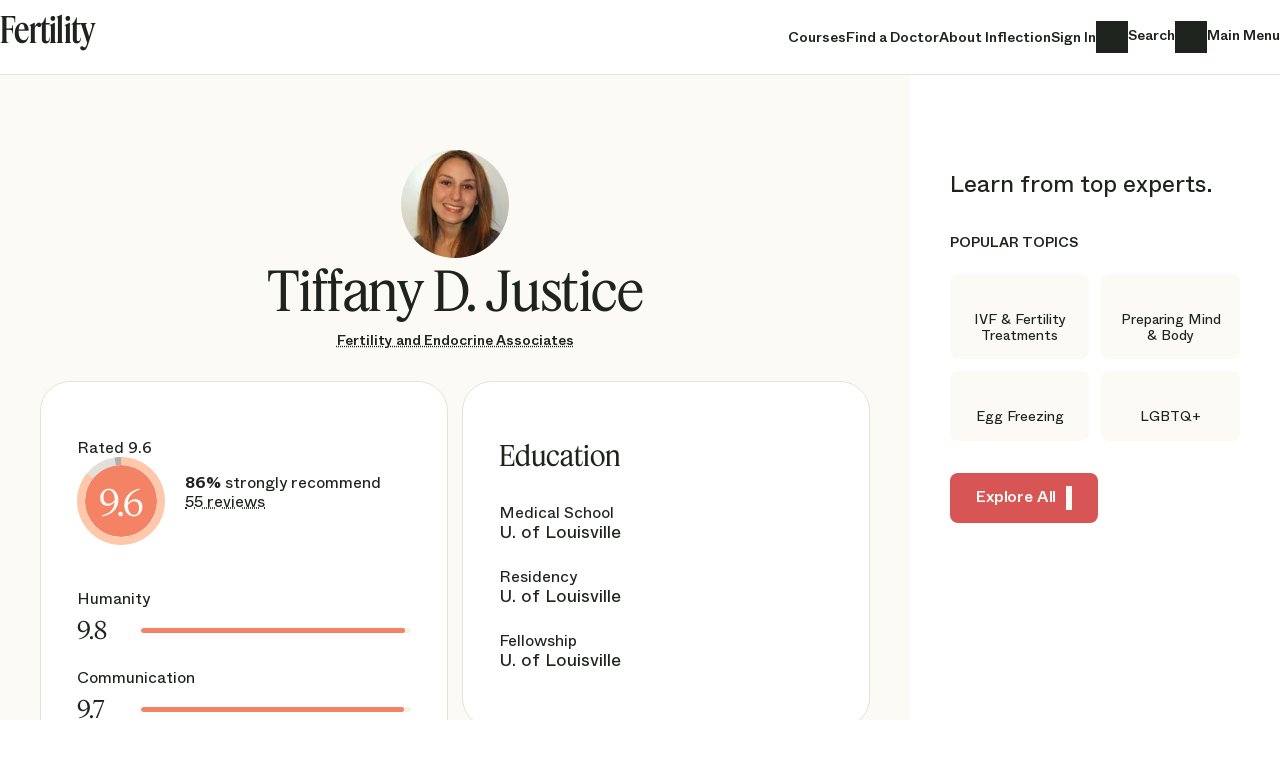

--- FILE ---
content_type: text/html; charset=UTF-8
request_url: https://www.fertilityiq.com/fertilityiq/doctors/tiffany-d-justice
body_size: 2307
content:
<!DOCTYPE html>
<html lang="en">
<head>
    <meta charset="utf-8">
    <meta name="viewport" content="width=device-width, initial-scale=1">
    <title></title>
    <style>
        body {
            font-family: "Arial";
        }
    </style>
    <script type="text/javascript">
    window.awsWafCookieDomainList = [];
    window.gokuProps = {
"key":"AQIDAHjcYu/GjX+QlghicBgQ/7bFaQZ+m5FKCMDnO+vTbNg96AH8rhIMJ+z/0ZlnwNGCUsFTAAAAfjB8BgkqhkiG9w0BBwagbzBtAgEAMGgGCSqGSIb3DQEHATAeBglghkgBZQMEAS4wEQQM0xF1depSHZO07bzbAgEQgDtkDWjfu/iA1FFovrm1DbICsUAV04yfVyp7MT61DYp7EWM6jDnLUg9RkBp27QieKrX3EpH4gWzcP8WQoA==",
          "iv":"A6x+RgFcZwAAB2/q",
          "context":"7soiJ7Np567/IYUQfmjZqvsq0L8jnQrzzxWF/fK1Zr0ak/7OBfYXfePZGjbupojKA82RP8tvWE68TMNNYG2BcDPIae+Fw/sAeuyFKNGO0gwmvEJVwijbS6BkQlG8zs2rN5TP41XN4m4MQzh4RdwkgFBaecRLzZx7X+GX0df0ZJFVMlVzaH2fabv1JwdGIF5v5o23fbVCzjsutRguCe8qdRcLHUjZklc2/5HEMsx/tFheC2mQifcThgWZ7H/HY8jg8OgJY8G9+ICYUHWJruJF1mmI+nOLwXv+EvtmqNIawDbApYhlbInUvS3Fy6Fjm2N3YQEvdwlQl0cKp9lE2/RUwDWpdVZ5i4BVxLWsNRtDU9FZ/b8q2ne8uGUR7JVWRSzWOW3Vfjowk3W60+0fdodx9fd31QTo02rgI4vFC1ZdXABVmJLt6lP3FlJNqZZ0PICw++hvDzmt5yVO5y1U/1XRNByceotS7oBqwTeJHLDW9yioZMptKHlgGzTBY9u4rTYwE7uww0jH1YNWYgiDPu7Ti4o7uLlVcAX8/CiKgd8KqquOUDQHxsB9H9o1hkHW+B6ft0Y1MFTxw484+/WWFFYl7Isw3SR4+UEzCuj10dlMEfxcG31YTZMu4AsBswNYApxIobEQQEVGpOCwmZpnUzWH5DivbgD4rbCOUqKkYqprgkA8KKN0vPrGbagfLSFV1uGKN8XbxfJsOjJASDUK12QhblbkKs/6mrHxbNjJApbOqTohKkJh7spyBxnsz4KQ1I8lc1fBTtFDwWydRM+uRLVmulP+Y9Tg6LQlj0zGVGuVh4FXfRqV9I0iLLR17GVaW0d7UN5E/IXsj45CLzpdttxMLfHP"
};
    </script>
    <script src="https://302a740e8b05.731d112a.us-east-2.token.awswaf.com/302a740e8b05/1abf1e6ee7a7/3d20e06abec1/challenge.js"></script>
</head>
<body>
    <div id="challenge-container"></div>
    <script type="text/javascript">
        AwsWafIntegration.saveReferrer();
        AwsWafIntegration.checkForceRefresh().then((forceRefresh) => {
            if (forceRefresh) {
                AwsWafIntegration.forceRefreshToken().then(() => {
                    window.location.reload(true);
                });
            } else {
                AwsWafIntegration.getToken().then(() => {
                    window.location.reload(true);
                });
            }
        });
    </script>
    <noscript>
        <h1>JavaScript is disabled</h1>
        In order to continue, we need to verify that you're not a robot.
        This requires JavaScript. Enable JavaScript and then reload the page.
    </noscript>
</body>
</html>

--- FILE ---
content_type: text/html; charset=utf-8
request_url: https://www.fertilityiq.com/fertilityiq/doctors/tiffany-d-justice
body_size: 37554
content:
<!DOCTYPE html><html dir="ltr" lang="en" prefix="og: http://ogp.me/ns#"><head><script>window.dataLayer = window.dataLayer || [];
function gtag() {dataLayer.push(arguments);}
gtag('consent', 'default', {'analytics_storage': 'granted'});
gtag('js', new Date());
gtag('config', "G-71XFMQ2L87", {"user_id":null,"page_category":"doctors","page_name":"show"});</script><script async="async" src="https://www.googletagmanager.com/gtag/js?id=G-71XFMQ2L87"></script><title>Tiffany D. Justice - FertilityIQ</title><meta content="Research Tiffany D. Justice and other family building doctors. FertilityIQ is the largest database of high quality family building reviews written by verified patients across the US." name="description" /><meta content="width=device-width, initial-scale=1.0" name="viewport" /><meta name="csrf-param" content="authenticity_token" />
<meta name="csrf-token" content="KpmP9xRpXYPxZBH0U5kyEDTYFwIcIMFYVD8N7Aj3PnjEdh0MUyCkPRCf1SXeztGiK7nrQhg1Z3R2CXTni1_cOw" /><link href="https://www.fertilityiq.com/fertilityiq/doctors/tiffany-d-justice" rel="canonical" /><link rel="icon" type="image/x-icon" href="/vite/assets/favicon-C3gnmCYN.ico" sizes="48x48" /><link rel="icon" type="image/svg+xml" href="/vite/assets/favicon-BON2bo-j.svg" /><link rel="apple-touch-icon" type="image/png" href="/vite/assets/apple-touch-icon-DpXCmGyq.png" sizes="180x180" /><link rel="preload" href="/vite/assets/FeatureDisplayCondensed-Medium-Web-BtoWL-b-.woff2" as="font" type="font/woff2" crossorigin="anonymous"><link rel="preload" href="/vite/assets/FeatureDeck-Regular-Web-59kX_iFk.woff2" as="font" type="font/woff2" crossorigin="anonymous"><link rel="preload" href="/vite/assets/ABCWhyte-Regular-04MbEiMs.woff2" as="font" type="font/woff2" crossorigin="anonymous"><link rel="preload" href="/vite/assets/ABCWhyte-Medium-BDqQknLn.woff2" as="font" type="font/woff2" crossorigin="anonymous"><script>window._FertilityIQ = {"env":{"facebookAppId":"535558286652343","facebookApiVersion":"v20.0","googleClientId":"752407925904-9bu1vaagf0p3of92vhq1fbv3s371tnkc.apps.googleusercontent.com","mapboxClientAccessToken":"pk.eyJ1IjoiZmVydGlsaXR5aXEiLCJhIjoiY2x0cTRlZTR3MDIzaTJscGVkMmpqdnFyeiJ9.3ReEEvCnWJpKdCDNlzF0dQ","stripePublishableKey":"pk_live_51BOYCtJ2AanVgruJc8zryFm8h1rUvm4QR6PQMtWfJErYUaUM9M2CJ4iNx3YY0pxqJ3GWXWVVoU4IK8aoi0DVvbZn00CE4mvULp","rollbarClientAccessToken":"4487278797034225a982ffea2fd89760","rollbarClientTrackNonFiqErrors":false,"csrfToken":"pJWjJ_PbRTLGOEA2xeABE17iZjt2OQv-kkNglR_GcBxKejHctJK8jCfDhOdIt-KhQYOae3IsrdKwdRmenG6SXw","sessionDuration":31556952,"oldBrowser":false,"appName":"production","railsEnv":"production","sourceVersion":"0e79d058acb635712568285bf553c83358c0dd67","sourceBranch":"main","employer":null,"user":null,"inflectionPoint":{"slug":"fertilityiq","key":"fertility","title":"FertilityIQ","subject":"family building"},"newUserSubscribedDefault":true,"supportEmail":"info@fertilityiq.com","tld":"fertilityiq.com","paths":{"privacyPolicy":"/privacy-policy","tos":"/tos","postSignInAccount":"/account/post_sign_in","enrollmentCompleteEmployee":"/fertilityiq/employee/enrollment_complete","newSessionPath":"/session/new","editAccountPath":"/account?show=account","doctorsPath":"/fertilityiq/doctors"},"inflectionTld":false,"siteTitle":"FertilityIQ"}};</script><script nomodule="">window._FertilityIQ.env.oldBrowser = true;</script><script src="/vite/assets/application-Bja784Mb.js" crossorigin="anonymous" type="module" defer="defer"></script><link rel="modulepreload" href="/vite/assets/popper-BAhkXJm2.js" as="script" crossorigin="anonymous" defer="defer"><link rel="stylesheet" href="/vite/assets/application-wZdUBtfE.css" media="screen" defer="defer" /></head><body class="body--doctors body--show include-reviews theme--fertility theme--doctor with-nav with-fixed-nav"><div data-react-class="ScrollIndicator" data-react-props="{&quot;bodyClass&quot;:&quot;page-scrolled&quot;}" data-react-cache-id="ScrollIndicator-0"></div><header class="main-nav js-main-nav" title="Site Header"><div class="main-nav__header"><nav class="main-nav__container"><a class="combination-mark js-allow-clicks" href="/" title="FertilityIQ"><div class="combination-mark__inflection-text js-logo"><div class="inflection-point-title inflection-point-title--iq">Fertility<span class="inflection-point-title__iq"><span class="inflection-point-title__image-text">IQ</span></span><span class="inflection-point-title__by-inflection"><span class="inflection-point-title__image-text"> by Inflection</span></span></div></div></a><a class="main-nav__link desktop-only" href="/fertilityiq/courses">Courses</a><a class="main-nav__find-a-doctor desktop-only reviews-only" href="/fertilityiq/provider_search">Find a Doctor</a><a class="main-nav__for-employers desktop-only" href="https://www.inflectioniq.com/">About Inflection</a><a class="text-link js-test-open-sign-in desktop-only" data-body-click-name="signin" data-open-modal="sign_up_or_in" href="/session/new">Sign In</a><a class="main-nav__search desktop-only" href="/fertilityiq/content_search"><span class="sr-only">Search</span></a><button class="main-nav__menu js-main-menu js-allow-clicks"><span class="sr-only">Main Menu</span></button></nav></div></header><div data-react-class="SignUpOrInModal" data-react-props="{&quot;destinationMessage&quot;:&quot;to FertilityIQ&quot;}" data-react-cache-id="SignUpOrInModal-0"></div><div aria-label="Main Menu" aria-modal="" class="side-drawer side-drawer--main-menu" role="dialog"><div class="side-drawer__overlay"></div><div class="side-drawer__track"><div class="side-drawer__drawer js-side-drawer__focus-trap" tabindex="-1"><nav class="side-drawer__nav"><a class="combination-mark js-allow-clicks" href="/" title="FertilityIQ"><div class="combination-mark__inflection-text js-logo"><div class="inflection-point-title inflection-point-title--iq">Fertility<span class="inflection-point-title__iq"><span class="inflection-point-title__image-text">IQ</span></span><span class="inflection-point-title__by-inflection"><span class="inflection-point-title__image-text"> by Inflection</span></span></div></div></a><a class="text-link js-test-open-sign-in" data-body-click-name="signin" data-open-modal="sign_up_or_in" href="/session/new">Sign In</a><button class="side-drawer__close js-allow-clicks js-main-menu"><span class="sr-only">Close</span></button></nav><nav class="main-menu__body"><section class="main-menu__primary-actions"><a href="/fertilityiq/courses">Courses</a><a class="reviews-only" href="/fertilityiq/provider_search">Find a Doctor</a><a href="https://www.inflectioniq.com/">About Inflection</a><a href="/fertilityiq/content_search">Search</a></section><section class="main-menu__secondary-actions"><h4 class="main-menu__section-title">Popular Topics</h4><a href="/fertilityiq/topics/ivf-and-fertility-treatments">IVF &amp; Fertility Treatments</a><a href="/fertilityiq/topics/holistic-fertility-treatments">Preparing Mind &amp; Body</a><a href="/fertilityiq/topics/egg-freezing">Egg Freezing</a><a href="/fertilityiq/topics/lgbt">LGBTQ+</a><a href="/fertilityiq/topics/race-and-ethnicity">Race &amp; Ethnicity</a><a href="/fertilityiq/topics/adoption-and-foster">Adoption &amp; Foster</a><a href="/fertilityiq/topics/diagnosis">Fertility Diagnoses</a><a href="/fertilityiq/topics/grief-and-loss">Grief &amp; Loss</a></section><section class="main-menu__secondary-actions"><h4 class="main-menu__section-title">About Me</h4><a class="reviews-only" href="/survey-intro">Share a Review</a></section></nav></div></div><div data-react-class="SideDrawer" data-react-props="{&quot;linkClass&quot;:&quot;js-main-menu&quot;,&quot;drawerClass&quot;:&quot;side-drawer--main-menu&quot;}" data-react-cache-id="SideDrawer-0"></div></div><main class="js-tooltip-container" style="position: relative;"><div class="provider__layout"><div class="provider__main"><div class="provider__main__container"><script type="application/ld+json">{"@context":"http://schema.org/","@type":"AggregateRating","reviewCount":55,"ratingValue":9.6,"bestRating":10,"worstRating":0,"itemReviewed":{"@type":"Physician","name":"Tiffany D. Justice","image":"https://d3g948019m0tfp.cloudfront.net/eyJidWNrZXQiOiJmZXJ0aWxpdHlpcS1wcm9kdWN0aW9uLXBob3RvIiwia2V5IjoiVGlmZmFueSBKdXN0aWNlLmpwZyIsImVkaXRzIjp7InJlc2l6ZSI6eyJ3aWR0aCI6MjAwLCJoZWlnaHQiOjIwMCwid2l0aG91dEVubGFyZ2VtZW50Ijp0cnVlfX19","address":[{"@type":"PostalAddress","streetAddress":"4123 Dutchmans Parkway","addressLocality":"Louisville","addressRegion":"KY","postalCode":"40207","addressCountry":"US","telephone":"502-427-6373"}],"availableService":[{"@type":"MedicalProcedure","name":"IVF"},{"@type":"MedicalProcedure","name":"egg freezing"},{"@type":"MedicalProcedure","name":"IUI"},{"@type":"MedicalProcedure","name":"fertility preservation"},{"@type":"MedicalProcedure","name":"fertility treatments"},{"@type":"MedicalProcedure","name":"in vitro fertilization"},{"@type":"MedicalProcedure","name":"clomid"},{"@type":"MedicalProcedure","name":"ovulation induction"},{"@type":"MedicalProcedure","name":"artificial insemination"},{"@type":"MedicalProcedure","name":"reproductive surgery"},{"@type":"MedicalProcedure","name":"endometriosis"},{"@type":"MedicalProcedure","name":"PCOS"},{"@type":"MedicalProcedure","name":"diminished ovarian reserve"},{"@type":"MedicalProcedure","name":"embryo freezing"}]}}</script><div class="provider__header"><div class="provider__photo"><div class="doctor-photo"><img width="108" height="108" style="width: 108px; height: 108px;" alt="" src="https://d3g948019m0tfp.cloudfront.net/eyJidWNrZXQiOiJmZXJ0aWxpdHlpcS1wcm9kdWN0aW9uLXBob3RvIiwia2V5IjoiVGlmZmFueSBKdXN0aWNlLmpwZyIsImVkaXRzIjp7InJlc2l6ZSI6eyJ3aWR0aCI6MTA4LCJoZWlnaHQiOjEwOCwid2l0aG91dEVubGFyZ2VtZW50Ijp0cnVlfX19" srcset="https://d3g948019m0tfp.cloudfront.net/eyJidWNrZXQiOiJmZXJ0aWxpdHlpcS1wcm9kdWN0aW9uLXBob3RvIiwia2V5IjoiVGlmZmFueSBKdXN0aWNlLmpwZyIsImVkaXRzIjp7InJlc2l6ZSI6eyJ3aWR0aCI6MTA4LCJoZWlnaHQiOjEwOCwid2l0aG91dEVubGFyZ2VtZW50Ijp0cnVlfX19 1x, https://d3g948019m0tfp.cloudfront.net/eyJidWNrZXQiOiJmZXJ0aWxpdHlpcS1wcm9kdWN0aW9uLXBob3RvIiwia2V5IjoiVGlmZmFueSBKdXN0aWNlLmpwZyIsImVkaXRzIjp7InJlc2l6ZSI6eyJ3aWR0aCI6MjE2LCJoZWlnaHQiOjIxNiwid2l0aG91dEVubGFyZ2VtZW50Ijp0cnVlfX19 2x, https://d3g948019m0tfp.cloudfront.net/eyJidWNrZXQiOiJmZXJ0aWxpdHlpcS1wcm9kdWN0aW9uLXBob3RvIiwia2V5IjoiVGlmZmFueSBKdXN0aWNlLmpwZyIsImVkaXRzIjp7InJlc2l6ZSI6eyJ3aWR0aCI6MzI0LCJoZWlnaHQiOjMyNCwid2l0aG91dEVubGFyZ2VtZW50Ijp0cnVlfX19 3x"></div></div><h1 class="provider__title">Tiffany D. Justice</h1><h2 class="provider__subtitle"><a href="#clinic">Fertility and Endocrine Associates</a></h2></div><div class="provider__main__grid"><div class="provider__score"><div class="nps-ratings nps-ratings--doctor"><figure class="nps-chart nps-chart--doctor"><figcaption class="sr-only">Rated 9.6</figcaption><svg class="circle-chart colors--doctor" height="88px" style="--circle-chart-stroke-width: 8px;" width="88px"><g><circle class="center" cx="44.0" cy="44.0" r="36.0"></circle><path class="arc arc--positive" d=" M 44.0 4.0 A 40.0 40.0 0 1 1 13.149547229061188 18.539254452627006 "><title>Strongly recommend: 86%</title></path><path class="arc arc--neutral" d=" M 13.149547229061188 18.539254452627006 A 40.0 40.0 0 0 1 38.148933447513535 4.4302511986950535 "><title>Neutral: 12%</title></path><path class="arc arc--negative" d=" M 38.148933447513535 4.4302511986950535 A 40.0 40.0 0 0 1 43.99999999999999 4.0 "><title>Don&#39;t recommend: 2%</title></path><text class="title title--large" x="50%" y="50%">9.6</text></g></svg><div ,="" class="tooltip js-tooltip" data-tippy-theme="fiq doctor" data-tooltip-content="How likely patients are to recommend this doctor to a friend (0  - 10), weighted by recency and other factors"></div></figure><div class="nps-ratings__details"><div class="nps-ratings__promoters"><b>86%</b> strongly recommend</div><a class="nps-ratings__review-count" href="#reviews">55 reviews</a></div></div><div class="bar-ratings--vertical"><figure class="bar-rating js-tooltip" data-tooltip-content="#humanity-tooltip"><figcaption class="bar-rating__label">Humanity</figcaption><div class="bar-rating__score"><div class="bar-rating__numeric">9.8</div><div class="bar-rating__bar"><div class="rating-scale"><div class="rating-scale__bar colors--doctor" style="width:97.89719626168225%"></div></div></div></div><div class="fiq-tooltip-template" id="humanity-tooltip"><div class="fiq-tooltip"><div class="fiq-tooltip__rating colors--doctor">9.8</div><div class="fiq-tooltip__header">Humanity</div><div><p>Ratings of 1 mean patients felt this doctor treated them as &quot;a number.&quot;</p><p>Ratings of 10 mean patients felt this doctor treated them as &quot;a human.&quot;</p></div></div></div></figure><figure class="bar-rating js-tooltip" data-tooltip-content="#communication-tooltip"><figcaption class="bar-rating__label">Communication</figcaption><div class="bar-rating__score"><div class="bar-rating__numeric">9.7</div><div class="bar-rating__bar"><div class="rating-scale"><div class="rating-scale__bar colors--doctor" style="width:97.42990654205607%"></div></div></div></div><div class="fiq-tooltip-template" id="communication-tooltip"><div class="fiq-tooltip"><div class="fiq-tooltip__rating colors--doctor">9.7</div><div class="fiq-tooltip__header">Communication</div><div><p>Ratings of 1 mean poor communication.</p><p>Ratings of 10 mean excellent communication.</p></div></div></div></figure><figure class="bar-rating js-tooltip" data-tooltip-content="#frequency-seen-tooltip"><figcaption class="bar-rating__label">Frequency Seen</figcaption><div class="bar-rating__score"><div class="bar-rating__numeric">8.7</div><div class="bar-rating__bar"><div class="rating-scale"><div class="rating-scale__bar colors--doctor" style="width:87.28971962616822%"></div></div></div></div><div class="fiq-tooltip-template" id="frequency-seen-tooltip"><div class="fiq-tooltip"><div class="fiq-tooltip__rating colors--doctor">8.7</div><div class="fiq-tooltip__header">Frequency Seen</div><div><p>Ratings of 1 mean patients only saw this doctor once or twice during treatment.</p><p>Ratings of 10 mean patients saw this doctor at every appointment.</p></div></div></div></figure><figure class="bar-rating js-tooltip" data-tooltip-content="#responsiveness-tooltip"><figcaption class="bar-rating__label">Responsiveness</figcaption><div class="bar-rating__score"><div class="bar-rating__numeric">8</div><div class="bar-rating__bar"><div class="rating-scale"><div class="rating-scale__bar colors--doctor" style="width:80.0709219858156%"></div></div></div></div><div class="fiq-tooltip-template" id="responsiveness-tooltip"><div class="fiq-tooltip"><div class="fiq-tooltip__rating-string">Good</div><div class="fiq-tooltip__header">Responsiveness</div><div><p>Scale is "poor, ok, good, excellent" and measures how responsive a care team was when patients needed to speak to them.</p></div></div></div></figure></div></div><div class="provider__right-cards"><div class="doctor__education"><h3 class="doctor-education__title">Education</h3><div class="doctor-education__program"><div class="program">Medical School</div><div class="school">U. of Louisville</div></div><div class="doctor-education__program"><div class="program">Residency</div><div class="school">U. of Louisville</div></div><div class="doctor-education__program"><div class="program">Fellowship</div><div class="school">U. of Louisville</div></div></div><div class="provider__resources"><h3 class="provider-resources__header">How Doctor Communicates</h3><div class="provider-resources__icons"><div class="provider-resource-icon js-tooltip available provider-resource-icon--email" data-tooltip-content="#provider-resource-tooltip-email"><div class="sr-only">doctor, nurse available by email</div></div><div class="fiq-tooltip-template" id="provider-resource-tooltip-email"><div class="fiq-tooltip fiq-tooltip--small"><div>doctor, nurse available by email</div></div></div><div class="provider-resource-icon js-tooltip available provider-resource-icon--directline" data-tooltip-content="#provider-resource-tooltip-directline"><div class="sr-only">doctor, nurse available by directline</div></div><div class="fiq-tooltip-template" id="provider-resource-tooltip-directline"><div class="fiq-tooltip fiq-tooltip--small"><div>doctor, nurse available by directline</div></div></div><div class="provider-resource-icon js-tooltip available provider-resource-icon--cellphone" data-tooltip-content="#provider-resource-tooltip-cellphone"><div class="sr-only">doctor available by personal cell phone</div></div><div class="fiq-tooltip-template" id="provider-resource-tooltip-cellphone"><div class="fiq-tooltip fiq-tooltip--small"><div>doctor available by personal cell phone</div></div></div></div></div></div><div class="page-anchor" id="clinic"></div><div class="doctor-clinic"><div class="doctor-clinic__card"><div class="doctor-clinic__card__top"><div class="doctor-clinic__works-at">Tiffany D. Justice works at</div><h2 class="doctor-clinic__clinic_name"><a href="/fertilityiq/clinics/fertility-and-endocrine-associates">Fertility and Endocrine Associates</a><div class="doctor-clinic__nps"><figure class="nps-chart nps-chart--clinic"><figcaption class="sr-only">Rated 8.7</figcaption><svg class="circle-chart colors--clinic" height="72px" style="--circle-chart-stroke-width: 8px;" width="72px"><g><circle class="center" cx="36.0" cy="36.0" r="28.0"></circle><path class="arc arc--positive" d=" M 36.0 4.0 A 32.0 32.0 0 1 1 18.264248979474413 62.635373767565675 "><title>Strongly recommend: 59%</title></path><path class="arc arc--neutral" d=" M 18.264248979474413 62.635373767565675 A 32.0 32.0 0 0 1 25.35846324187466 5.821237675718589 "><title>Neutral: 35%</title></path><path class="arc arc--negative" d=" M 25.35846324187466 5.821237675718589 A 32.0 32.0 0 0 1 35.99999999999999 4.0 "><title>Don&#39;t recommend: 5%</title></path><text class="title title--medium" x="50%" y="50%">8.7</text></g></svg><div ,="" class="tooltip js-tooltip" data-tippy-theme="fiq clinic" data-tooltip-content="How likely patients are to recommend this clinic to a friend (0  - 10), weighted by recency and other factors"></div></figure></div></h2><a class="bt3 bt3--secondary doctor-clinic__cta" href="/fertilityiq/clinics/fertility-and-endocrine-associates">Explore Clinic</a></div><div data-lazy="true" data-lazy-margin="150px" data-react-class="ProviderMap" data-react-props="{&quot;branches&quot;:[{&quot;id&quot;:2193,&quot;name&quot;:&quot;Louisville&quot;,&quot;street&quot;:&quot;4123 Dutchmans Parkway&quot;,&quot;city&quot;:&quot;Louisville&quot;,&quot;state&quot;:&quot;KY&quot;,&quot;zip_code&quot;:&quot;40207&quot;,&quot;phone&quot;:&quot;502-427-6373&quot;,&quot;latitude&quot;:38.2356637751642,&quot;longitude&quot;:-85.63024725960258,&quot;score&quot;:1}],&quot;bounds&quot;:[-85.63024725960258,38.2356637751642,-85.63024725960258,38.2356637751642]}" data-react-cache-id="ProviderMap-0" class="provider__map "></div></div><div class="branches js-toggleable" data-toggle-class="branches--open"><div class="branches__branches js-toggleable-animate"><div class="branches__branch"><div class="branch-address js-marker-hover js-marker-select" data-marker-ids="[2193]"><div class="branch-address__name">Louisville</div><div class="branch-address__street">4123 Dutchmans Parkway</div><div class="branch-address__city-zip">Louisville, KY 40207</div><div class="branch-address__phone"><a href="tel:502-427-6373">502-427-6373</a></div></div></div></div></div></div></div><div class="provider__reviews page-anchor js-toggleable-has-passive-toggles js-reviews" id="reviews"><div class="reviews-summary"><div class="provider-search__count"><div><h3 class="reviews-summary__count">55 patient reviews</h3><div aria-label="Review Filters" aria-modal="" class="side-drawer side-drawer--filters" role="dialog"><div class="side-drawer__overlay"></div><div class="side-drawer__track"><div class="side-drawer__drawer js-side-drawer__focus-trap" tabindex="-1"><nav class="side-drawer__nav"><button class="side-drawer__close js-allow-clicks js-filters"><span class="sr-only">Close</span></button></nav><form role="search" class="review-search-filters review-search-filters--doctor" action="/fertilityiq/doctors/tiffany-d-justice#reviews" accept-charset="UTF-8" method="get"><div class="review-search-filters__body"><h2 class="review-search-filters__title">Filter by patient information</h2><div class="review-search__filter review-search__filter--doctor-rating"><div class="review-search__filter-name">Rating</div><div class="review-search__filter-options"><div class="button-checkbox tag-checkbox"><input type="checkbox" name="doctor_rating[]" id="doctor_rating_strongly_recommends" value="Strongly Recommends" /><label for="doctor_rating_strongly_recommends">Strongly Recommends</label></div><div class="button-checkbox tag-checkbox"><input type="checkbox" name="doctor_rating[]" id="doctor_rating_neutral" value="Neutral" /><label for="doctor_rating_neutral">Neutral</label></div><div class="button-checkbox tag-checkbox"><input type="checkbox" name="doctor_rating[]" id="doctor_rating_doesn_t_recommend" value="Doesn&#39;t Recommend" /><label for="doctor_rating_doesn_t_recommend">Doesn&#39;t Recommend</label></div></div></div><div class="review-search__filter review-search__filter--clinic-rating"><div class="review-search__filter-name">Rating</div><div class="review-search__filter-options"><div class="button-checkbox tag-checkbox"><input type="checkbox" name="clinic_rating[]" id="clinic_rating_strongly_recommends" value="Strongly Recommends" /><label for="clinic_rating_strongly_recommends">Strongly Recommends</label></div><div class="button-checkbox tag-checkbox"><input type="checkbox" name="clinic_rating[]" id="clinic_rating_neutral" value="Neutral" /><label for="clinic_rating_neutral">Neutral</label></div><div class="button-checkbox tag-checkbox"><input type="checkbox" name="clinic_rating[]" id="clinic_rating_doesn_t_recommend" value="Doesn&#39;t Recommend" /><label for="clinic_rating_doesn_t_recommend">Doesn&#39;t Recommend</label></div></div></div><div class="review-search__filter review-search__filter--age-range"><div class="review-search__filter-name">Age Range</div><div class="review-search__filter-options"><div class="button-checkbox tag-checkbox"><input type="checkbox" name="age_range[]" id="age_range_20_29" value="20 - 29" /><label for="age_range_20_29">20 - 29</label></div><div class="button-checkbox tag-checkbox"><input type="checkbox" name="age_range[]" id="age_range_30_34" value="30 - 34" /><label for="age_range_30_34">30 - 34</label></div><div class="button-checkbox tag-checkbox"><input type="checkbox" name="age_range[]" id="age_range_35_39" value="35 - 39" /><label for="age_range_35_39">35 - 39</label></div><div class="button-checkbox tag-checkbox"><input type="checkbox" name="age_range[]" id="age_range_40" value="40+" /><label for="age_range_40">40+</label></div></div></div><div class="review-search__filter review-search__filter--treatment"><div class="review-search__filter-name">Treatment</div><div class="review-search__filter-options"><div class="button-checkbox tag-checkbox"><input type="checkbox" name="treatment[]" id="treatment_iui" value="IUI" /><label for="treatment_iui">IUI</label></div><div class="button-checkbox tag-checkbox"><input type="checkbox" name="treatment[]" id="treatment_ivf" value="IVF" /><label for="treatment_ivf">IVF</label></div><div class="button-checkbox tag-checkbox"><input type="checkbox" name="treatment[]" id="treatment_egg_freezing" value="Egg Freezing" /><label for="treatment_egg_freezing">Egg Freezing</label></div><div class="button-checkbox tag-checkbox"><input type="checkbox" name="treatment[]" id="treatment_embryo_freezing_for_preservation" value="Embryo Freezing for Preservation" /><label for="treatment_embryo_freezing_for_preservation">Embryo Freezing for Preservation</label></div><div class="button-checkbox tag-checkbox"><input type="checkbox" name="treatment[]" id="treatment_donor_eggs" value="Donor Eggs" /><label for="treatment_donor_eggs">Donor Eggs</label></div><div class="button-checkbox tag-checkbox"><input type="checkbox" name="treatment[]" id="treatment_donor_sperm" value="Donor Sperm" /><label for="treatment_donor_sperm">Donor Sperm</label></div><div class="button-checkbox tag-checkbox"><input type="checkbox" name="treatment[]" id="treatment_surrogacy" value="Surrogacy" /><label for="treatment_surrogacy">Surrogacy</label></div></div></div><div class="review-search__filter review-search__filter--diagnosis"><div class="review-search__filter-name">Diagnosis</div><div class="review-search__filter-options"><div class="button-checkbox tag-checkbox"><input type="checkbox" name="diagnosis[]" id="diagnosis_endometriosis" value="Endometriosis" /><label for="diagnosis_endometriosis">Endometriosis</label></div><div class="button-checkbox tag-checkbox"><input type="checkbox" name="diagnosis[]" id="diagnosis_uterine_fibroids" value="Uterine Fibroids" /><label for="diagnosis_uterine_fibroids">Uterine Fibroids</label></div><div class="button-checkbox tag-checkbox"><input type="checkbox" name="diagnosis[]" id="diagnosis_recurrent_pregnancy_loss" value="Recurrent Pregnancy Loss" /><label for="diagnosis_recurrent_pregnancy_loss">Recurrent Pregnancy Loss</label></div><div class="button-checkbox tag-checkbox"><input type="checkbox" name="diagnosis[]" id="diagnosis_pcos" value="PCOS" /><label for="diagnosis_pcos">PCOS</label></div><div class="button-checkbox tag-checkbox"><input type="checkbox" name="diagnosis[]" id="diagnosis_diminished_ovarian_reserve" value="Diminished Ovarian Reserve" /><label for="diagnosis_diminished_ovarian_reserve">Diminished Ovarian Reserve</label></div><div class="button-checkbox tag-checkbox"><input type="checkbox" name="diagnosis[]" id="diagnosis_tubal_blockage" value="Tubal Blockage" /><label for="diagnosis_tubal_blockage">Tubal Blockage</label></div><div class="button-checkbox tag-checkbox"><input type="checkbox" name="diagnosis[]" id="diagnosis_poor_egg_quality" value="Poor Egg Quality" /><label for="diagnosis_poor_egg_quality">Poor Egg Quality</label></div><div class="button-checkbox tag-checkbox"><input type="checkbox" name="diagnosis[]" id="diagnosis_male_factor" value="Male Factor" /><label for="diagnosis_male_factor">Male Factor</label></div><div class="button-checkbox tag-checkbox"><input type="checkbox" name="diagnosis[]" id="diagnosis_anovulation" value="Anovulation" /><label for="diagnosis_anovulation">Anovulation</label></div><div class="button-checkbox tag-checkbox"><input type="checkbox" name="diagnosis[]" id="diagnosis_immunological" value="Immunological" /><label for="diagnosis_immunological">Immunological</label></div><div class="button-checkbox tag-checkbox"><input type="checkbox" name="diagnosis[]" id="diagnosis_cancer" value="Cancer" /><label for="diagnosis_cancer">Cancer</label></div><div class="button-checkbox tag-checkbox"><input type="checkbox" name="diagnosis[]" id="diagnosis_unexplained" value="Unexplained" /><label for="diagnosis_unexplained">Unexplained</label></div></div></div><div class="review-search__filter review-search__filter--success"><div class="review-search__filter-name">Successful</div><div class="review-search__filter-options"><div class="button-checkbox tag-checkbox"><input type="checkbox" name="success[]" id="success_yes" value="Yes" /><label for="success_yes">Yes</label></div><div class="button-checkbox tag-checkbox"><input type="checkbox" name="success[]" id="success_no" value="No" /><label for="success_no">No</label></div></div></div><div class="review-search__filter review-search__filter--lgbt"><div class="review-search__filter-name">LGBTQ+</div><div class="review-search__filter-options"><div class="button-checkbox tag-checkbox"><input type="checkbox" name="lgbt[]" id="lgbt_yes" value="Yes" /><label for="lgbt_yes">Yes</label></div></div></div><div class="review-search__filter review-search__filter--race"><div class="review-search__filter-name">Race</div><div class="review-search__filter-options"><div class="button-checkbox tag-checkbox"><input type="checkbox" name="race[]" id="race_european" value="European" /><label for="race_european">European</label></div><div class="button-checkbox tag-checkbox"><input type="checkbox" name="race[]" id="race_east_asian" value="East Asian" /><label for="race_east_asian">East Asian</label></div><div class="button-checkbox tag-checkbox"><input type="checkbox" name="race[]" id="race_south_asian" value="South Asian" /><label for="race_south_asian">South Asian</label></div><div class="button-checkbox tag-checkbox"><input type="checkbox" name="race[]" id="race_ashkenazi_jewish" value="Ashkenazi Jewish" /><label for="race_ashkenazi_jewish">Ashkenazi Jewish</label></div><div class="button-checkbox tag-checkbox"><input type="checkbox" name="race[]" id="race_black_or_african_american" value="Black or African-American" /><label for="race_black_or_african_american">Black or African-American</label></div><div class="button-checkbox tag-checkbox"><input type="checkbox" name="race[]" id="race_latinx" value="Latinx" /><label for="race_latinx">Latinx</label></div><div class="button-checkbox tag-checkbox"><input type="checkbox" name="race[]" id="race_middle_eastern" value="Middle Eastern" /><label for="race_middle_eastern">Middle Eastern</label></div><div class="button-checkbox tag-checkbox"><input type="checkbox" name="race[]" id="race_native_american" value="Native American" /><label for="race_native_american">Native American</label></div></div></div><div class="review-search__filter review-search__filter--income"><div class="review-search__filter-name">Income</div><div class="review-search__filter-options"><div class="button-checkbox tag-checkbox"><input type="checkbox" name="income[]" id="income_0_49k" value="$0 - $49K" /><label for="income_0_49k">$0 - $49K</label></div><div class="button-checkbox tag-checkbox"><input type="checkbox" name="income[]" id="income_50k_99k" value="$50K - $99K" /><label for="income_50k_99k">$50K - $99K</label></div><div class="button-checkbox tag-checkbox"><input type="checkbox" name="income[]" id="income_100k_199k" value="$100K - $199K" /><label for="income_100k_199k">$100K - $199K</label></div><div class="button-checkbox tag-checkbox"><input type="checkbox" name="income[]" id="income_200k_499k" value="$200K - $499K" /><label for="income_200k_499k">$200K - $499K</label></div><div class="button-checkbox tag-checkbox"><input type="checkbox" name="income[]" id="income_500k" value="$500K+" /><label for="income_500k">$500K+</label></div></div></div><div class="review-search__filter review-search__filter--occupation"><div class="review-search__filter-name">Occupation</div><div class="review-search__filter-options"><div class="button-checkbox tag-checkbox"><input type="checkbox" name="occupation[]" id="occupation_accountant" value="Accountant" /><label for="occupation_accountant">Accountant</label></div><div class="button-checkbox tag-checkbox"><input type="checkbox" name="occupation[]" id="occupation_architect" value="Architect" /><label for="occupation_architect">Architect</label></div><div class="button-checkbox tag-checkbox"><input type="checkbox" name="occupation[]" id="occupation_business_executive" value="Business Executive" /><label for="occupation_business_executive">Business Executive</label></div><div class="button-checkbox tag-checkbox"><input type="checkbox" name="occupation[]" id="occupation_consultant" value="Consultant" /><label for="occupation_consultant">Consultant</label></div><div class="button-checkbox tag-checkbox"><input type="checkbox" name="occupation[]" id="occupation_doctor" value="Doctor" /><label for="occupation_doctor">Doctor</label></div><div class="button-checkbox tag-checkbox"><input type="checkbox" name="occupation[]" id="occupation_engineer" value="Engineer" /><label for="occupation_engineer">Engineer</label></div><div class="button-checkbox tag-checkbox"><input type="checkbox" name="occupation[]" id="occupation_entrepreneur" value="Entrepreneur" /><label for="occupation_entrepreneur">Entrepreneur</label></div><div class="button-checkbox tag-checkbox"><input type="checkbox" name="occupation[]" id="occupation_graphic_designer" value="Graphic Designer" /><label for="occupation_graphic_designer">Graphic Designer</label></div><div class="button-checkbox tag-checkbox"><input type="checkbox" name="occupation[]" id="occupation_investor" value="Investor" /><label for="occupation_investor">Investor</label></div><div class="button-checkbox tag-checkbox"><input type="checkbox" name="occupation[]" id="occupation_investment_banker" value="Investment Banker" /><label for="occupation_investment_banker">Investment Banker</label></div><div class="button-checkbox tag-checkbox"><input type="checkbox" name="occupation[]" id="occupation_lawyer" value="Lawyer" /><label for="occupation_lawyer">Lawyer</label></div><div class="button-checkbox tag-checkbox"><input type="checkbox" name="occupation[]" id="occupation_marketer_or_pr" value="Marketer or PR" /><label for="occupation_marketer_or_pr">Marketer or PR</label></div><div class="button-checkbox tag-checkbox"><input type="checkbox" name="occupation[]" id="occupation_nurse_or_hc_services" value="Nurse or HC Services" /><label for="occupation_nurse_or_hc_services">Nurse or HC Services</label></div><div class="button-checkbox tag-checkbox"><input type="checkbox" name="occupation[]" id="occupation_operations" value="Operations" /><label for="occupation_operations">Operations</label></div><div class="button-checkbox tag-checkbox"><input type="checkbox" name="occupation[]" id="occupation_professor" value="Professor" /><label for="occupation_professor">Professor</label></div><div class="button-checkbox tag-checkbox"><input type="checkbox" name="occupation[]" id="occupation_sales_representative" value="Sales Representative" /><label for="occupation_sales_representative">Sales Representative</label></div><div class="button-checkbox tag-checkbox"><input type="checkbox" name="occupation[]" id="occupation_teacher" value="Teacher" /><label for="occupation_teacher">Teacher</label></div><div class="button-checkbox tag-checkbox"><input type="checkbox" name="occupation[]" id="occupation_writer" value="Writer" /><label for="occupation_writer">Writer</label></div></div></div></div><div class="review-search-filters__cta"><button class="bt3 bt3--primary" type="submit">Show Results</button></div></form></div></div><div data-react-class="SideDrawer" data-react-props="{&quot;linkClass&quot;:&quot;js-filters&quot;,&quot;drawerClass&quot;:&quot;side-drawer--filters&quot;}" data-react-cache-id="SideDrawer-0"></div></div></div><div class="provider-search__filter-controls"><button class="bt3 bt3--grey provider-search__filter js-filters">Filter</button><div class="flyout__container js-toggleable js-toggleable-easy-close" data-toggle-class="flyout__container--open"><button aria-label="Sort order #&lt;struct ProviderSearchesHelper::SortOrder title=&quot;Top Reviews&quot;, href=&quot;/fertilityiq/doctors/tiffany-d-justice#reviews&quot;&gt;" class="flyout__link js-toggleable-passive-toggle">Top Reviews</button><div class="flyout"><a href="/fertilityiq/doctors/tiffany-d-justice?sort=recent#reviews" rel="nofollow">Most Recent</a></div></div></div></div><div class="reviews-summary__scores"><a class="reviews-summary__score" href="/fertilityiq/doctors/tiffany-d-justice?doctor_rating%5B%5D=Strongly+Recommends#reviews" rel="nofollow"><figure class="bar-rating false"><figcaption class="bar-rating__label">Strongly Recommend</figcaption><div class="bar-rating__score"><div class="bar-rating__numeric">86%</div><div class="bar-rating__bar"><div class="rating-scale"><div class="rating-scale__bar colors--doctor" style="width:85.98130841121495%"></div></div></div></div></figure></a><a class="reviews-summary__score" href="/fertilityiq/doctors/tiffany-d-justice?doctor_rating%5B%5D=Neutral#reviews" rel="nofollow"><figure class="bar-rating false"><figcaption class="bar-rating__label">Neutral</figcaption><div class="bar-rating__score"><div class="bar-rating__numeric">12%</div><div class="bar-rating__bar"><div class="rating-scale"><div class="rating-scale__bar colors--doctor" style="width:11.682242990654206%"></div></div></div></div></figure></a><a class="reviews-summary__score" href="/fertilityiq/doctors/tiffany-d-justice?doctor_rating%5B%5D=Doesn%27t+Recommend#reviews" rel="nofollow"><figure class="bar-rating false"><figcaption class="bar-rating__label">Don&#39;t Recommend</figcaption><div class="bar-rating__score"><div class="bar-rating__numeric">2%</div><div class="bar-rating__bar"><div class="rating-scale"><div class="rating-scale__bar colors--doctor" style="width:2.3364485981308416%"></div></div></div></div></figure></a></div></div><div class="review-cards review-cards--doctor colors--doctor review-cards--unfiltered-tags"><article class="review-card page-anchor js-toggleable" data-toggle-class="review-card--expanded" id="review-52801"><div class="review-card__review"><div class="review-card__summary"><div class="review-badges"><div class="verified-badge js-tooltip" data-tooltip-content="#verified-badge-tooltip-52801"><span class="sr-only">Verified</span><div class="fiq-tooltip-template" id="verified-badge-tooltip-52801"><div class="fiq-tooltip"><div class="fiq-tooltip__header">Verified</div><div><p>This patient has provided documentation of treatment at this clinic.</p></div></div></div></div></div><div class="review-card__treated-and-success">2022, Unknown Success</div><figure class="nps-badge colors--doctor review-card__hide-for-clinic"><figcaption class="sr-only">NPS</figcaption>10</figure><figure class="nps-badge colors--clinic review-card__show-for-clinic"><figcaption class="sr-only">NPS</figcaption>9</figure></div><div class="review-card__tags"><div class="review-tags"><div class="review-tag review-tag--primary " data-age_range="35-39">Age 36</div><div class="review-tag review-tag--primary " data-treatment="1-fertility-medications">1 Fertility Medications</div><div class="review-tag review-tag--primary " data-diagnosis="anovulation">Anovulation</div><div class="review-tag review-tag--primary " data-diagnosis="pcos">PCOS</div><div class="review-tag review-tag--primary " data-diagnosis="unexplained">Unexplained</div><div class="review-tag review-tag--secondary " data-income="100k-199k">Income $100K - $199K</div><div class="review-tag review-tag--secondary " data-occupation="nurse-or-hc-services">Nurse or HC Services</div><div class="review-tag review-tag--secondary ">Only Doc Seen</div><div class="review-tag  " data-doctor_rating="strongly-recommends">Strongly Recommends</div><div class="review-tag  " data-clinic_rating="strongly-recommends">Strongly Recommends</div><div class="review-tag  " data-success="too-early-to-know">Success w/ Doc Too early to know</div></div></div><div class="review-card__mobile-doctor"><div class="review-card-doctor"><div class="review-card-doctor__heading">Review of</div><div class="review-card-doctor__info"><a href="/fertilityiq/doctors/tiffany-d-justice"><div class="doctor-photo"><img width="56" height="56" style="width: 56px; height: 56px;" alt="" loading="lazy" src="https://d3g948019m0tfp.cloudfront.net/eyJidWNrZXQiOiJmZXJ0aWxpdHlpcS1wcm9kdWN0aW9uLXBob3RvIiwia2V5IjoiVGlmZmFueSBKdXN0aWNlLmpwZyIsImVkaXRzIjp7InJlc2l6ZSI6eyJ3aWR0aCI6NTYsImhlaWdodCI6NTYsIndpdGhvdXRFbmxhcmdlbWVudCI6dHJ1ZX19fQ==" srcset="https://d3g948019m0tfp.cloudfront.net/eyJidWNrZXQiOiJmZXJ0aWxpdHlpcS1wcm9kdWN0aW9uLXBob3RvIiwia2V5IjoiVGlmZmFueSBKdXN0aWNlLmpwZyIsImVkaXRzIjp7InJlc2l6ZSI6eyJ3aWR0aCI6NTYsImhlaWdodCI6NTYsIndpdGhvdXRFbmxhcmdlbWVudCI6dHJ1ZX19fQ== 1x, https://d3g948019m0tfp.cloudfront.net/eyJidWNrZXQiOiJmZXJ0aWxpdHlpcS1wcm9kdWN0aW9uLXBob3RvIiwia2V5IjoiVGlmZmFueSBKdXN0aWNlLmpwZyIsImVkaXRzIjp7InJlc2l6ZSI6eyJ3aWR0aCI6MTEyLCJoZWlnaHQiOjExMiwid2l0aG91dEVubGFyZ2VtZW50Ijp0cnVlfX19 2x, https://d3g948019m0tfp.cloudfront.net/eyJidWNrZXQiOiJmZXJ0aWxpdHlpcS1wcm9kdWN0aW9uLXBob3RvIiwia2V5IjoiVGlmZmFueSBKdXN0aWNlLmpwZyIsImVkaXRzIjp7InJlc2l6ZSI6eyJ3aWR0aCI6MTY4LCJoZWlnaHQiOjE2OCwid2l0aG91dEVubGFyZ2VtZW50Ijp0cnVlfX19 3x"></div></a><div><a class="search-results-card__title" href="/fertilityiq/doctors/tiffany-d-justice">Tiffany D. Justice</a><a class="search-results-card__subtitle" href="/fertilityiq/clinics/fertility-and-endocrine-associates">Fertility and Endocrine Associates</a></div></div></div></div><div class="js-toggleable-animate"><div class="review-card__answers js-toggleable-animate-measure"><div class="review-snippet"><div class="review-snippet__excerpt review-card__hide-for-clinic">Dr. Justice sat down with me and my husband for almost 2 hours going over my history and explaining things so that we completely understood what was next. She answered our questions thoroughly, took her time and took notes...She gave us all the info for the mail order fertility pharmacy, cost information and instructions on when and how to administer, as this was something we had never done before</div><div class="review-snippet__excerpt review-card__show-for-clinic">New patient scheduling was difficult and took many many phone calls bc they only have one person that handles new patient appointments and she was very difficult to get a hold of (mainly because she was very busy)...[the Fertility and Endocrine nurse] also sent my new rxs to 3 different pharmacies to make sure I could get them in 2 days time! I’ve had to speak to her a couple times on the phone and she’s been extensively helpful and kind, answering any questions I had after the visit</div></div><div class="review-detail"><div class="review-question"><div class="review-question__question">How was your experience with Tiffany D. Justice at Fertility and Endocrine Associates?</div><div>Dr Justice offered to see us during her lunch as there was a scheduling mishap that had nothing to do with her. She talked with us and listened to our concerns and answers all of our questions for as long as it took. Because I was about mid cycle she offered to do an ultrasound at our consultation to see if I currently had any viable follicles. When she saw that I did she offered to start trigger shots in 2 days! She gave us all the info for the mail order fertility pharmacy, cost information and instructions on when and how to administer, as this was something we had never done before. She was extremely down to earth, kind, and very knowledgeable. </div></div><div class="review-question"><div class="review-question__question">What&#39;s one piece of advice would you give a prospective patient of Tiffany D. Justice at Fertility and Endocrine Associates?</div><div>She’s worth the wait to get an appointment to see her! </div></div><div class="review-question review-question--treated-like-a-human"><div class="review-question__question">During treatment, were you treated like a number or a human with Tiffany D. Justice at Fertility and Endocrine Associates?</div><div>Dr. Justice sat down with me and my husband for almost 2 hours going over my history and explaining things so that we completely understood what was next. She answered our questions thoroughly, took her time and took notes. </div></div><div class="review-question"><div class="review-question__question">Describe the protocols Tiffany D. Justice used in your cycles at Fertility and Endocrine Associates and their degree of success.</div><div>I have PCOS and was already on letrozole 5mg, but at my consultation appointment she increased it to 7.5mg for next cycle if I do not get pregnant and will monitor with ultrasound. She also started a trigger shot of Ovidrel for current cycle and future cycles if needed. I will continue on metformin for PCOS and insulin resistance and extra folic acid for the MTHFR gene mutation. She also started me on progesterone suppositories to help support the uterine lining for implantation! </div></div><div class="review-question review-question--nurse"><div class="review-question__question">Describe your experience with your nurse at Fertility and Endocrine Associates. (Assigned nurse: Angie)</div><div>Angie went over just about everything with us prior to us seeing Dr Justice. She was very kind as well and made sure Dr Justice had all the info she needed on our history. She also sent my new rxs to 3 different pharmacies to make sure I could get them in 2 days time! I’ve had to speak to her a couple times on the phone and she’s been extensively helpful and kind, answering any questions I had after the visit!</div></div><div class="review-question review-question--clinic-description"><div class="review-question__question">Describe your experience with Fertility and Endocrine Associates.</div><div>New patient scheduling was difficult and took many many phone calls bc they only have one person that handles new patient appointments and she was very difficult to get a hold of (mainly because she was very busy). But this was really the only weakness I saw within the clinic thus far. </div></div><div class="review-question review-question--clinic-fails"><div class="review-question__question">What specific things went wrong at Fertility and Endocrine Associates?</div><ul class="reviewer-clinic-fails__list"><li class="reviewer-clinic-fail reviewer-clinic-fail--minor">Lost appointments</li><li class="reviewer-clinic-fail reviewer-clinic-fail--medium">Provided conflicting information</li></ul></div><div class="review-question review-question--clinic-errors"><div class="review-question__question">Describe the specific things that went wrong at Fertility and Endocrine Associates.</div><div>The only issue was with scheduling my initial appointment as a new patient. One staff member handles all new patient appointments and she was very difficult to get a hold of. I was given an appointment date and time over the phone but the reminder I received the next day for was a completely different date and time. It took several calls to get it straightened out.  </div></div><div class="review-detail__ratings"><div class="reviewer-ratings reviewer-ratings__doctor"><figure class="reviewer-ratings__nps"><figure class="nps-badge colors--doctor"><figcaption class="sr-only">NPS</figcaption>10</figure><div class="reviewer-ratings__nps__nps-subject"><div class="label">Doctor</div><div class="name">Tiffany D. Justice</div><span class="sr-only">NPS</span></div></figure><div class="reviewer-ratings__bar-ratings"><figure class="minimal-bar-rating"><figcaption class="minimal-bar-rating__description">Humanity</figcaption><span class="sr-only">5 of 5</span><div class="minimal-bar-rating__bar"><div class="rating-scale"><div class="rating-scale__bar colors--doctor" style="width:100.0%"></div></div></div></figure><figure class="minimal-bar-rating"><figcaption class="minimal-bar-rating__description">Communication</figcaption><span class="sr-only">5 of 5</span><div class="minimal-bar-rating__bar"><div class="rating-scale"><div class="rating-scale__bar colors--doctor" style="width:100.0%"></div></div></div></figure><figure class="minimal-bar-rating"><figcaption class="minimal-bar-rating__description">Frequency Seen</figcaption><span class="sr-only">1 of 5</span><div class="minimal-bar-rating__bar"><div class="rating-scale"><div class="rating-scale__bar colors--doctor" style="width:20.0%"></div></div></div></figure><figure class="minimal-bar-rating"><figcaption class="minimal-bar-rating__description">Trustworthiness</figcaption><span class="sr-only">5 of 5</span><div class="minimal-bar-rating__bar"><div class="rating-scale"><div class="rating-scale__bar colors--doctor" style="width:100.0%"></div></div></div></figure><figure class="minimal-bar-rating"><figcaption class="minimal-bar-rating__description">Compassion</figcaption><span class="sr-only">5 of 5</span><div class="minimal-bar-rating__bar"><div class="rating-scale"><div class="rating-scale__bar colors--doctor" style="width:100.0%"></div></div></div></figure><figure class="minimal-bar-rating"><figcaption class="minimal-bar-rating__description">Explained risks</figcaption><span class="sr-only">5 of 5</span><div class="minimal-bar-rating__bar"><div class="rating-scale"><div class="rating-scale__bar colors--doctor" style="width:100.0%"></div></div></div></figure><figure class="minimal-bar-rating"><figcaption class="minimal-bar-rating__description">Adaptability</figcaption><span class="sr-only">4 of 5</span><div class="minimal-bar-rating__bar"><div class="rating-scale"><div class="rating-scale__bar colors--doctor" style="width:80.0%"></div></div></div></figure></div></div><div class="reviewer-ratings reviewer-ratings__clinic"><figure class="reviewer-ratings__nps"><figure class="nps-badge colors--clinic"><figcaption class="sr-only">NPS</figcaption>9</figure><div class="reviewer-ratings__nps__nps-subject"><div class="label">Clinic</div><div class="name">Fertility and Endocrine Associates</div><div class="name">Louisville</div><span class="sr-only">NPS</span></div></figure><div class="reviewer-ratings__bar-ratings"><figure class="minimal-bar-rating"><figcaption class="minimal-bar-rating__description">Operations</figcaption><span class="sr-only">4 of 5</span><div class="minimal-bar-rating__bar"><div class="rating-scale"><div class="rating-scale__bar colors--clinic" style="width:80.0%"></div></div></div></figure><figure class="minimal-bar-rating"><figcaption class="minimal-bar-rating__description">Scheduling</figcaption><span class="sr-only">3 of 5</span><div class="minimal-bar-rating__bar"><div class="rating-scale"><div class="rating-scale__bar colors--clinic" style="width:60.0%"></div></div></div></figure><figure class="minimal-bar-rating"><figcaption class="minimal-bar-rating__description">Nursing Staff</figcaption><span class="sr-only">5 of 5</span><div class="minimal-bar-rating__bar"><div class="rating-scale"><div class="rating-scale__bar colors--clinic" style="width:100.0%"></div></div></div></figure><figure class="minimal-bar-rating"><figcaption class="minimal-bar-rating__description">Clinic Atmosphere</figcaption><span class="sr-only">4 of 5</span><div class="minimal-bar-rating__bar"><div class="rating-scale"><div class="rating-scale__bar colors--clinic" style="width:80.0%"></div></div></div></figure><figure class="minimal-bar-rating"><figcaption class="minimal-bar-rating__description">Educational Resources</figcaption><span class="sr-only">7 of 5</span><div class="minimal-bar-rating__bar"><div class="rating-scale"><div class="rating-scale__bar colors--clinic" style="width:140.0%"></div></div></div></figure></div></div></div></div></div></div><button class="review-toggle review-toggle--expand-text js-toggleable-passive-toggle">See full review</button><button class="review-toggle review-toggle--collapse-text js-toggleable-passive-toggle">Hide full review</button></div><div class="review-card__desktop-doctor"><div class="review-card-doctor"><div class="review-card-doctor__heading">Review of</div><div class="review-card-doctor__info"><a href="/fertilityiq/doctors/tiffany-d-justice"><div class="doctor-photo"><img width="56" height="56" style="width: 56px; height: 56px;" alt="" loading="lazy" src="https://d3g948019m0tfp.cloudfront.net/eyJidWNrZXQiOiJmZXJ0aWxpdHlpcS1wcm9kdWN0aW9uLXBob3RvIiwia2V5IjoiVGlmZmFueSBKdXN0aWNlLmpwZyIsImVkaXRzIjp7InJlc2l6ZSI6eyJ3aWR0aCI6NTYsImhlaWdodCI6NTYsIndpdGhvdXRFbmxhcmdlbWVudCI6dHJ1ZX19fQ==" srcset="https://d3g948019m0tfp.cloudfront.net/eyJidWNrZXQiOiJmZXJ0aWxpdHlpcS1wcm9kdWN0aW9uLXBob3RvIiwia2V5IjoiVGlmZmFueSBKdXN0aWNlLmpwZyIsImVkaXRzIjp7InJlc2l6ZSI6eyJ3aWR0aCI6NTYsImhlaWdodCI6NTYsIndpdGhvdXRFbmxhcmdlbWVudCI6dHJ1ZX19fQ== 1x, https://d3g948019m0tfp.cloudfront.net/eyJidWNrZXQiOiJmZXJ0aWxpdHlpcS1wcm9kdWN0aW9uLXBob3RvIiwia2V5IjoiVGlmZmFueSBKdXN0aWNlLmpwZyIsImVkaXRzIjp7InJlc2l6ZSI6eyJ3aWR0aCI6MTEyLCJoZWlnaHQiOjExMiwid2l0aG91dEVubGFyZ2VtZW50Ijp0cnVlfX19 2x, https://d3g948019m0tfp.cloudfront.net/eyJidWNrZXQiOiJmZXJ0aWxpdHlpcS1wcm9kdWN0aW9uLXBob3RvIiwia2V5IjoiVGlmZmFueSBKdXN0aWNlLmpwZyIsImVkaXRzIjp7InJlc2l6ZSI6eyJ3aWR0aCI6MTY4LCJoZWlnaHQiOjE2OCwid2l0aG91dEVubGFyZ2VtZW50Ijp0cnVlfX19 3x"></div></a><div><a class="search-results-card__title" href="/fertilityiq/doctors/tiffany-d-justice">Tiffany D. Justice</a><a class="search-results-card__subtitle" href="/fertilityiq/clinics/fertility-and-endocrine-associates">Fertility and Endocrine Associates</a></div></div></div></div></article><article class="review-card page-anchor js-toggleable" data-toggle-class="review-card--expanded" id="review-25840"><div class="review-card__review"><div class="review-card__summary"><div class="review-badges"><div class="verified-badge js-tooltip" data-tooltip-content="#verified-badge-tooltip-25840"><span class="sr-only">Verified</span><div class="fiq-tooltip-template" id="verified-badge-tooltip-25840"><div class="fiq-tooltip"><div class="fiq-tooltip__header">Verified</div><div><p>This patient has provided documentation of treatment at this clinic.</p></div></div></div></div></div><div class="review-card__treated-and-success">2018, Successful</div><figure class="nps-badge colors--doctor review-card__hide-for-clinic"><figcaption class="sr-only">NPS</figcaption>10</figure><figure class="nps-badge colors--clinic review-card__show-for-clinic"><figcaption class="sr-only">NPS</figcaption>9</figure></div><div class="review-card__tags"><div class="review-tags"><div class="review-tag review-tag--primary " data-age_range="20-29">Age 29</div><div class="review-tag review-tag--primary " data-treatment="1-ivf">1 IVF</div><div class="review-tag review-tag--secondary " data-race="european">European</div><div class="review-tag review-tag--secondary " data-occupation="doctor">Doctor</div><div class="review-tag review-tag--secondary ">Only Doc Seen</div><div class="review-tag  " data-doctor_rating="strongly-recommends">Strongly Recommends</div><div class="review-tag  " data-clinic_rating="strongly-recommends">Strongly Recommends</div><div class="review-tag  " data-success="yes">Successful</div></div></div><div class="review-card__mobile-doctor"><div class="review-card-doctor"><div class="review-card-doctor__heading">Review of</div><div class="review-card-doctor__info"><a href="/fertilityiq/doctors/tiffany-d-justice"><div class="doctor-photo"><img width="56" height="56" style="width: 56px; height: 56px;" alt="" loading="lazy" src="https://d3g948019m0tfp.cloudfront.net/eyJidWNrZXQiOiJmZXJ0aWxpdHlpcS1wcm9kdWN0aW9uLXBob3RvIiwia2V5IjoiVGlmZmFueSBKdXN0aWNlLmpwZyIsImVkaXRzIjp7InJlc2l6ZSI6eyJ3aWR0aCI6NTYsImhlaWdodCI6NTYsIndpdGhvdXRFbmxhcmdlbWVudCI6dHJ1ZX19fQ==" srcset="https://d3g948019m0tfp.cloudfront.net/eyJidWNrZXQiOiJmZXJ0aWxpdHlpcS1wcm9kdWN0aW9uLXBob3RvIiwia2V5IjoiVGlmZmFueSBKdXN0aWNlLmpwZyIsImVkaXRzIjp7InJlc2l6ZSI6eyJ3aWR0aCI6NTYsImhlaWdodCI6NTYsIndpdGhvdXRFbmxhcmdlbWVudCI6dHJ1ZX19fQ== 1x, https://d3g948019m0tfp.cloudfront.net/eyJidWNrZXQiOiJmZXJ0aWxpdHlpcS1wcm9kdWN0aW9uLXBob3RvIiwia2V5IjoiVGlmZmFueSBKdXN0aWNlLmpwZyIsImVkaXRzIjp7InJlc2l6ZSI6eyJ3aWR0aCI6MTEyLCJoZWlnaHQiOjExMiwid2l0aG91dEVubGFyZ2VtZW50Ijp0cnVlfX19 2x, https://d3g948019m0tfp.cloudfront.net/eyJidWNrZXQiOiJmZXJ0aWxpdHlpcS1wcm9kdWN0aW9uLXBob3RvIiwia2V5IjoiVGlmZmFueSBKdXN0aWNlLmpwZyIsImVkaXRzIjp7InJlc2l6ZSI6eyJ3aWR0aCI6MTY4LCJoZWlnaHQiOjE2OCwid2l0aG91dEVubGFyZ2VtZW50Ijp0cnVlfX19 3x"></div></a><div><a class="search-results-card__title" href="/fertilityiq/doctors/tiffany-d-justice">Tiffany D. Justice</a><a class="search-results-card__subtitle" href="/fertilityiq/clinics/kentucky-fertility-institute">Kentucky Fertility Institute</a></div></div></div></div><div class="js-toggleable-animate"><div class="review-card__answers js-toggleable-animate-measure"><div class="review-snippet"><div class="review-snippet__excerpt review-card__hide-for-clinic">I could not speak more highly of a doctor than Dr. Justice. She was a smiling face at every single visit. She maintained a unmatched level of optimism, while still staying realistic. I never felt rushed at appointments and she listened to me, answering every question and explaining each step of the process....She still made sure to detail all the options I had available, drawing pictures for me to get a more clear understanding. I was never pushed into any decisions.</div><div class="review-snippet__excerpt review-card__show-for-clinic">The clinic [KY Fertility Inst] was able to work with my schedule and give me appointment times that worked well for me. The office is clean and organized, with refreshments in the waiting room. They were always friendly and were right on time with appointments typically....IVF was roughly $13,500 with $600 for anesthesia. This included monitoring appointments, retrieval, transfer, first blood beta, 1 year of storage for the embryos. Medications were about $5000.</div></div><div class="review-detail"><div class="review-question"><div class="review-question__question">How was your experience with Tiffany D. Justice at Kentucky Fertility Institute?</div><div>I could not speak more highly of a doctor than Dr. Justice. She was a smiling face at every single visit. She maintained a unmatched level of optimism, while still staying realistic. I never felt rushed at appointments and she listened to me, answering every question and explaining each step of the process. I always knew she had my best interests in mind when making any decisions about my care. I came into the initial consult requesting IVF. She still made sure to detail all the options I had available, drawing pictures for me to get a more clear understanding. I was never pushed into any decisions. She has a way of making people feel like her most important patient, always asking about my day to day life while at visits (remembering things we discussed before) and personally calling with the blood beta hcg levels after transfer. I will definitely trust her with my future care.</div></div><div class="review-question"><div class="review-question__question">What&#39;s one piece of advice would you give a prospective patient of Tiffany D. Justice at Kentucky Fertility Institute?</div><div>Trust her expertise. You&#39;re in good hands.</div></div><div class="review-question review-question--treated-like-a-human"><div class="review-question__question">During treatment, were you treated like a number or a human with Tiffany D. Justice at Kentucky Fertility Institute?</div><div>Dr. Justice has fantastic bedside manner while making sure you&#39;re clear on everything that&#39;s going on. She always makes you feel like you&#39;re her most important patient, never seeming rushed or stressed.</div></div><div class="review-question"><div class="review-question__question">Describe the protocols Tiffany D. Justice used in your cycles at Kentucky Fertility Institute and their degree of success.</div><div>Birth control for 19 days.
Gonal-F 225 and Menopur 75 for 8 days (Cetrotide for 3 days)
Triggered on Day 9 with Lupron for retrieval the morning of day 11. Cabergoline started on day of trigger.
Egg retrieval and freeze-all cycle. Chose to do no testing on the embryos.
Couple weeks on birth control before starting 2mg Estrace 3x a day orally. Lining was thin at ultrasound, so added 2mg vaginally. Lining developed a fluid pocket, which did not resolve after the next period. 
Hysteroscopy, polyp removal, d&amp;c. New cycle with 2mg estrace 3x a day plus 1 vaginally. Tranfer about 3 weeks later.</div></div><div class="review-question review-question--clinic-description"><div class="review-question__question">Describe your experience with Kentucky Fertility Institute.</div><div>The clinic was able to work with my schedule and give me appointment times that worked well for me. The office is clean and organized, with refreshments in the waiting room. They were always friendly and were right on time with appointments typically.</div></div><div class="review-question"><div class="review-question__question">Describe the costs associated with your care under Tiffany D. Justice at Kentucky Fertility Institute.</div><div>IVF was roughly $13,500 with $600 for anesthesia. This included monitoring appointments, retrieval, transfer, first blood beta, 1 year of storage for the embryos. Medications were about $5000. </div></div><div class="review-question"><div class="review-question__question">Describe Tiffany D. Justice&#39;s approach to eSET (elective single embryo transfer) vs. multiple embryo transfer at Kentucky Fertility Institute.</div><div>She prefers to transfer 1 embryo. Fully educated us on the tradeoffs of transferring 2.</div></div><div class="review-detail__ratings"><div class="reviewer-ratings reviewer-ratings__doctor"><figure class="reviewer-ratings__nps"><figure class="nps-badge colors--doctor"><figcaption class="sr-only">NPS</figcaption>10</figure><div class="reviewer-ratings__nps__nps-subject"><div class="label">Doctor</div><div class="name">Tiffany D. Justice</div><span class="sr-only">NPS</span></div></figure><div class="reviewer-ratings__bar-ratings"><figure class="minimal-bar-rating"><figcaption class="minimal-bar-rating__description">Humanity</figcaption><span class="sr-only">5 of 5</span><div class="minimal-bar-rating__bar"><div class="rating-scale"><div class="rating-scale__bar colors--doctor" style="width:100.0%"></div></div></div></figure><figure class="minimal-bar-rating"><figcaption class="minimal-bar-rating__description">Communication</figcaption><span class="sr-only">5 of 5</span><div class="minimal-bar-rating__bar"><div class="rating-scale"><div class="rating-scale__bar colors--doctor" style="width:100.0%"></div></div></div></figure><figure class="minimal-bar-rating"><figcaption class="minimal-bar-rating__description">Frequency Seen</figcaption><span class="sr-only">5 of 5</span><div class="minimal-bar-rating__bar"><div class="rating-scale"><div class="rating-scale__bar colors--doctor" style="width:100.0%"></div></div></div></figure><figure class="minimal-bar-rating"><figcaption class="minimal-bar-rating__description">Trustworthiness</figcaption><span class="sr-only">5 of 5</span><div class="minimal-bar-rating__bar"><div class="rating-scale"><div class="rating-scale__bar colors--doctor" style="width:100.0%"></div></div></div></figure><figure class="minimal-bar-rating"><figcaption class="minimal-bar-rating__description">Compassion</figcaption><span class="sr-only">5 of 5</span><div class="minimal-bar-rating__bar"><div class="rating-scale"><div class="rating-scale__bar colors--doctor" style="width:100.0%"></div></div></div></figure><figure class="minimal-bar-rating"><figcaption class="minimal-bar-rating__description">Explained risks</figcaption><span class="sr-only">5 of 5</span><div class="minimal-bar-rating__bar"><div class="rating-scale"><div class="rating-scale__bar colors--doctor" style="width:100.0%"></div></div></div></figure><figure class="minimal-bar-rating"><figcaption class="minimal-bar-rating__description">Adaptability</figcaption><span class="sr-only">5 of 5</span><div class="minimal-bar-rating__bar"><div class="rating-scale"><div class="rating-scale__bar colors--doctor" style="width:100.0%"></div></div></div></figure></div></div><div class="reviewer-ratings reviewer-ratings__clinic"><figure class="reviewer-ratings__nps"><figure class="nps-badge colors--clinic"><figcaption class="sr-only">NPS</figcaption>9</figure><div class="reviewer-ratings__nps__nps-subject"><div class="label">Clinic</div><div class="name">Kentucky Fertility Institute</div><div class="name">Louisville</div><span class="sr-only">NPS</span></div></figure><div class="reviewer-ratings__bar-ratings"><figure class="minimal-bar-rating"><figcaption class="minimal-bar-rating__description">Operations</figcaption><span class="sr-only">4 of 5</span><div class="minimal-bar-rating__bar"><div class="rating-scale"><div class="rating-scale__bar colors--clinic" style="width:80.0%"></div></div></div></figure><figure class="minimal-bar-rating"><figcaption class="minimal-bar-rating__description">Scheduling</figcaption><span class="sr-only">5 of 5</span><div class="minimal-bar-rating__bar"><div class="rating-scale"><div class="rating-scale__bar colors--clinic" style="width:100.0%"></div></div></div></figure><figure class="minimal-bar-rating"><figcaption class="minimal-bar-rating__description">Billing Department</figcaption><span class="sr-only">4 of 5</span><div class="minimal-bar-rating__bar"><div class="rating-scale"><div class="rating-scale__bar colors--clinic" style="width:80.0%"></div></div></div></figure><figure class="minimal-bar-rating"><figcaption class="minimal-bar-rating__description">Nursing Staff</figcaption><span class="sr-only">4 of 5</span><div class="minimal-bar-rating__bar"><div class="rating-scale"><div class="rating-scale__bar colors--clinic" style="width:80.0%"></div></div></div></figure><figure class="minimal-bar-rating"><figcaption class="minimal-bar-rating__description">Clinic Atmosphere</figcaption><span class="sr-only">5 of 5</span><div class="minimal-bar-rating__bar"><div class="rating-scale"><div class="rating-scale__bar colors--clinic" style="width:100.0%"></div></div></div></figure><figure class="minimal-bar-rating"><figcaption class="minimal-bar-rating__description">Educational Resources</figcaption><span class="sr-only">7 of 5</span><div class="minimal-bar-rating__bar"><div class="rating-scale"><div class="rating-scale__bar colors--clinic" style="width:140.0%"></div></div></div></figure></div></div></div></div></div></div><button class="review-toggle review-toggle--expand-text js-toggleable-passive-toggle">See full review</button><button class="review-toggle review-toggle--collapse-text js-toggleable-passive-toggle">Hide full review</button></div><div class="review-card__desktop-doctor"><div class="review-card-doctor"><div class="review-card-doctor__heading">Review of</div><div class="review-card-doctor__info"><a href="/fertilityiq/doctors/tiffany-d-justice"><div class="doctor-photo"><img width="56" height="56" style="width: 56px; height: 56px;" alt="" loading="lazy" src="https://d3g948019m0tfp.cloudfront.net/eyJidWNrZXQiOiJmZXJ0aWxpdHlpcS1wcm9kdWN0aW9uLXBob3RvIiwia2V5IjoiVGlmZmFueSBKdXN0aWNlLmpwZyIsImVkaXRzIjp7InJlc2l6ZSI6eyJ3aWR0aCI6NTYsImhlaWdodCI6NTYsIndpdGhvdXRFbmxhcmdlbWVudCI6dHJ1ZX19fQ==" srcset="https://d3g948019m0tfp.cloudfront.net/eyJidWNrZXQiOiJmZXJ0aWxpdHlpcS1wcm9kdWN0aW9uLXBob3RvIiwia2V5IjoiVGlmZmFueSBKdXN0aWNlLmpwZyIsImVkaXRzIjp7InJlc2l6ZSI6eyJ3aWR0aCI6NTYsImhlaWdodCI6NTYsIndpdGhvdXRFbmxhcmdlbWVudCI6dHJ1ZX19fQ== 1x, https://d3g948019m0tfp.cloudfront.net/eyJidWNrZXQiOiJmZXJ0aWxpdHlpcS1wcm9kdWN0aW9uLXBob3RvIiwia2V5IjoiVGlmZmFueSBKdXN0aWNlLmpwZyIsImVkaXRzIjp7InJlc2l6ZSI6eyJ3aWR0aCI6MTEyLCJoZWlnaHQiOjExMiwid2l0aG91dEVubGFyZ2VtZW50Ijp0cnVlfX19 2x, https://d3g948019m0tfp.cloudfront.net/eyJidWNrZXQiOiJmZXJ0aWxpdHlpcS1wcm9kdWN0aW9uLXBob3RvIiwia2V5IjoiVGlmZmFueSBKdXN0aWNlLmpwZyIsImVkaXRzIjp7InJlc2l6ZSI6eyJ3aWR0aCI6MTY4LCJoZWlnaHQiOjE2OCwid2l0aG91dEVubGFyZ2VtZW50Ijp0cnVlfX19 3x"></div></a><div><a class="search-results-card__title" href="/fertilityiq/doctors/tiffany-d-justice">Tiffany D. Justice</a><a class="search-results-card__subtitle" href="/fertilityiq/clinics/kentucky-fertility-institute">Kentucky Fertility Institute</a></div></div></div></div></article><article class="review-card page-anchor js-toggleable" data-toggle-class="review-card--expanded" id="review-22829"><div class="review-card__review"><div class="review-card__summary"><div class="review-badges"><div class="verified-badge js-tooltip" data-tooltip-content="#verified-badge-tooltip-22829"><span class="sr-only">Verified</span><div class="fiq-tooltip-template" id="verified-badge-tooltip-22829"><div class="fiq-tooltip"><div class="fiq-tooltip__header">Verified</div><div><p>This patient has provided documentation of treatment at this clinic.</p></div></div></div></div></div><div class="review-card__treated-and-success">2016 - 2018, Successful</div><figure class="nps-badge colors--doctor review-card__hide-for-clinic"><figcaption class="sr-only">NPS</figcaption>10</figure><figure class="nps-badge colors--clinic review-card__show-for-clinic"><figcaption class="sr-only">NPS</figcaption>10</figure></div><div class="review-card__tags"><div class="review-tags"><div class="review-tag review-tag--primary " data-age_range="30-34_35-39">Age 33 - 35</div><div class="review-tag review-tag--primary " data-treatment="9-iui">9 IUI</div><div class="review-tag review-tag--primary " data-treatment="1-ivf">1 IVF</div><div class="review-tag review-tag--primary " data-diagnosis="pcos">PCOS</div><div class="review-tag review-tag--primary " data-diagnosis="unexplained">Unexplained</div><div class="review-tag review-tag--secondary " data-race="european">European</div><div class="review-tag review-tag--secondary " data-income="100k-199k">Income $100K - $199K</div><div class="review-tag review-tag--secondary " data-occupation="teacher">Teacher</div><div class="review-tag review-tag--secondary ">1st of 2 Docs</div><div class="review-tag review-tag--secondary ">1 IUI With Other Docs</div><div class="review-tag  " data-doctor_rating="strongly-recommends">Strongly Recommends</div><div class="review-tag  " data-clinic_rating="strongly-recommends">Strongly Recommends</div><div class="review-tag  " data-success="yes">Successful</div></div></div><div class="review-card__mobile-doctor"><div class="review-card-doctor"><div class="review-card-doctor__heading">Review of</div><div class="review-card-doctor__info"><a href="/fertilityiq/doctors/tiffany-d-justice"><div class="doctor-photo"><img width="56" height="56" style="width: 56px; height: 56px;" alt="" loading="lazy" src="https://d3g948019m0tfp.cloudfront.net/eyJidWNrZXQiOiJmZXJ0aWxpdHlpcS1wcm9kdWN0aW9uLXBob3RvIiwia2V5IjoiVGlmZmFueSBKdXN0aWNlLmpwZyIsImVkaXRzIjp7InJlc2l6ZSI6eyJ3aWR0aCI6NTYsImhlaWdodCI6NTYsIndpdGhvdXRFbmxhcmdlbWVudCI6dHJ1ZX19fQ==" srcset="https://d3g948019m0tfp.cloudfront.net/eyJidWNrZXQiOiJmZXJ0aWxpdHlpcS1wcm9kdWN0aW9uLXBob3RvIiwia2V5IjoiVGlmZmFueSBKdXN0aWNlLmpwZyIsImVkaXRzIjp7InJlc2l6ZSI6eyJ3aWR0aCI6NTYsImhlaWdodCI6NTYsIndpdGhvdXRFbmxhcmdlbWVudCI6dHJ1ZX19fQ== 1x, https://d3g948019m0tfp.cloudfront.net/eyJidWNrZXQiOiJmZXJ0aWxpdHlpcS1wcm9kdWN0aW9uLXBob3RvIiwia2V5IjoiVGlmZmFueSBKdXN0aWNlLmpwZyIsImVkaXRzIjp7InJlc2l6ZSI6eyJ3aWR0aCI6MTEyLCJoZWlnaHQiOjExMiwid2l0aG91dEVubGFyZ2VtZW50Ijp0cnVlfX19 2x, https://d3g948019m0tfp.cloudfront.net/eyJidWNrZXQiOiJmZXJ0aWxpdHlpcS1wcm9kdWN0aW9uLXBob3RvIiwia2V5IjoiVGlmZmFueSBKdXN0aWNlLmpwZyIsImVkaXRzIjp7InJlc2l6ZSI6eyJ3aWR0aCI6MTY4LCJoZWlnaHQiOjE2OCwid2l0aG91dEVubGFyZ2VtZW50Ijp0cnVlfX19 3x"></div></a><div><a class="search-results-card__title" href="/fertilityiq/doctors/tiffany-d-justice">Tiffany D. Justice</a><a class="search-results-card__subtitle" href="/fertilityiq/clinics/kentucky-fertility-institute">Kentucky Fertility Institute</a></div></div></div></div><div class="js-toggleable-animate"><div class="review-card__answers js-toggleable-animate-measure"><div class="review-snippet"><div class="review-snippet__excerpt review-card__hide-for-clinic">Dr. Justice always was kind, easy to talk to and never rushed me. She was always very open and honest and encouraging... is extremely knowledgeable about all things Fertility. She was always available, even coming in early and staying late to fit my schedule. She knew financing was a challenge and did all she could to make my experience as affordable as possible. She was calm, caring and treated my family like family (not patients). She gradually went through a course of treatment and did not rush us to make rash or expensive decisions. She was amazing! I would recommend her to anyone.</div><div class="review-snippet__excerpt review-card__show-for-clinic">Carol [nurse at Kentucky  was easy to access, knowledgeable and kind. She wanted the best care for me and always was reassuring...Costs were expensive - about $14000 for the ivf plus medications (another $8,000-10,000) the IUIs were about $500 each, the ultrasounds were about $100 each...The clinic is friendly, everyone knows your name and your backstory and goes above and beyond to meet your needs. They are a plethora of information for anyone who is going through an infertility journey. The only weakness we saw was in the billing department. They overlooked many bills and sent us lots of bills years after the service that we did not know existed.</div></div><div class="review-detail"><div class="review-question"><div class="review-question__question">How was your experience with Tiffany D. Justice at Kentucky Fertility Institute?</div><div>Dr. Justice is extremely knowledgeable about all things Fertility. She was always available, even coming in early and staying late to fit my schedule. She knew financing was a challenge and did all she could to make my experience as affordable as possible. She was calm, caring and treated my family like family (not patients). She gradually went through a course of treatment and did not rush us to make rash or expensive decisions. She was amazing! I would recommend her to anyone.</div></div><div class="review-question"><div class="review-question__question">What&#39;s one piece of advice would you give a prospective patient of Tiffany D. Justice at Kentucky Fertility Institute?</div><div>Go in with questions and explain your expectations. Let Dr. Justice have all the information so she can create a plan. </div></div><div class="review-question review-question--treated-like-a-human"><div class="review-question__question">During treatment, were you treated like a number or a human with Tiffany D. Justice at Kentucky Fertility Institute?</div><div>Dr. Justice always was kind, easy to talk to and never rushed me. She was always very open and honest and encouraging.</div></div><div class="review-question review-question--nurse"><div class="review-question__question">Describe your experience with your nurse at Kentucky Fertility Institute. (Assigned nurse: Carol Powers)</div><div>Carol was easy to access, knowledgeable and kind. She wanted the best care for me and always was reassuring.</div></div><div class="review-question review-question--clinic-description"><div class="review-question__question">Describe your experience with Kentucky Fertility Institute.</div><div>The clinic is friendly, everyone knows your name and your backstory and goes above and beyond to meet your needs. They are a plethora of information for anyone who is going through an infertility journey. The only weakness we saw was in the billing department. They overlooked many bills and sent us lots of bills years after the service that we did not know existed. </div></div><div class="review-question"><div class="review-question__question">Describe the costs associated with your care under Tiffany D. Justice at Kentucky Fertility Institute.</div><div>Costs were expensive - about $14000 for the ivf plus medications (another $8,000-10,000) the IUIs were about $500 each, the ultrasounds were about $100 each</div></div><div class="review-question"><div class="review-question__question">Describe Tiffany D. Justice&#39;s approach to eSET (elective single embryo transfer) vs. multiple embryo transfer at Kentucky Fertility Institute.</div><div>Since I have two children already, Dr. Justice was firm in her choice to transfer one embryo. We wanted one child. She was fairly confident that if we transferred multiples we would conceive multiples. </div></div><div class="review-detail__ratings"><div class="reviewer-ratings reviewer-ratings__doctor"><figure class="reviewer-ratings__nps"><figure class="nps-badge colors--doctor"><figcaption class="sr-only">NPS</figcaption>10</figure><div class="reviewer-ratings__nps__nps-subject"><div class="label">Doctor</div><div class="name">Tiffany D. Justice</div><span class="sr-only">NPS</span></div></figure><div class="reviewer-ratings__bar-ratings"><figure class="minimal-bar-rating"><figcaption class="minimal-bar-rating__description">Humanity</figcaption><span class="sr-only">5 of 5</span><div class="minimal-bar-rating__bar"><div class="rating-scale"><div class="rating-scale__bar colors--doctor" style="width:100.0%"></div></div></div></figure><figure class="minimal-bar-rating"><figcaption class="minimal-bar-rating__description">Communication</figcaption><span class="sr-only">5 of 5</span><div class="minimal-bar-rating__bar"><div class="rating-scale"><div class="rating-scale__bar colors--doctor" style="width:100.0%"></div></div></div></figure><figure class="minimal-bar-rating"><figcaption class="minimal-bar-rating__description">Frequency Seen</figcaption><span class="sr-only">4 of 5</span><div class="minimal-bar-rating__bar"><div class="rating-scale"><div class="rating-scale__bar colors--doctor" style="width:80.0%"></div></div></div></figure><figure class="minimal-bar-rating"><figcaption class="minimal-bar-rating__description">Trustworthiness</figcaption><span class="sr-only">5 of 5</span><div class="minimal-bar-rating__bar"><div class="rating-scale"><div class="rating-scale__bar colors--doctor" style="width:100.0%"></div></div></div></figure><figure class="minimal-bar-rating"><figcaption class="minimal-bar-rating__description">Compassion</figcaption><span class="sr-only">5 of 5</span><div class="minimal-bar-rating__bar"><div class="rating-scale"><div class="rating-scale__bar colors--doctor" style="width:100.0%"></div></div></div></figure><figure class="minimal-bar-rating"><figcaption class="minimal-bar-rating__description">Explained risks</figcaption><span class="sr-only">5 of 5</span><div class="minimal-bar-rating__bar"><div class="rating-scale"><div class="rating-scale__bar colors--doctor" style="width:100.0%"></div></div></div></figure><figure class="minimal-bar-rating"><figcaption class="minimal-bar-rating__description">Adaptability</figcaption><span class="sr-only">5 of 5</span><div class="minimal-bar-rating__bar"><div class="rating-scale"><div class="rating-scale__bar colors--doctor" style="width:100.0%"></div></div></div></figure></div></div><div class="reviewer-ratings reviewer-ratings__clinic"><figure class="reviewer-ratings__nps"><figure class="nps-badge colors--clinic"><figcaption class="sr-only">NPS</figcaption>10</figure><div class="reviewer-ratings__nps__nps-subject"><div class="label">Clinic</div><div class="name">Kentucky Fertility Institute</div><div class="name">Louisville</div><span class="sr-only">NPS</span></div></figure><div class="reviewer-ratings__bar-ratings"><figure class="minimal-bar-rating"><figcaption class="minimal-bar-rating__description">Operations</figcaption><span class="sr-only">4 of 5</span><div class="minimal-bar-rating__bar"><div class="rating-scale"><div class="rating-scale__bar colors--clinic" style="width:80.0%"></div></div></div></figure><figure class="minimal-bar-rating"><figcaption class="minimal-bar-rating__description">Scheduling</figcaption><span class="sr-only">5 of 5</span><div class="minimal-bar-rating__bar"><div class="rating-scale"><div class="rating-scale__bar colors--clinic" style="width:100.0%"></div></div></div></figure><figure class="minimal-bar-rating"><figcaption class="minimal-bar-rating__description">Billing Department</figcaption><span class="sr-only">2 of 5</span><div class="minimal-bar-rating__bar"><div class="rating-scale"><div class="rating-scale__bar colors--clinic" style="width:40.0%"></div></div></div></figure><figure class="minimal-bar-rating"><figcaption class="minimal-bar-rating__description">Nursing Staff</figcaption><span class="sr-only">5 of 5</span><div class="minimal-bar-rating__bar"><div class="rating-scale"><div class="rating-scale__bar colors--clinic" style="width:100.0%"></div></div></div></figure><figure class="minimal-bar-rating"><figcaption class="minimal-bar-rating__description">Clinic Atmosphere</figcaption><span class="sr-only">6 of 5</span><div class="minimal-bar-rating__bar"><div class="rating-scale"><div class="rating-scale__bar colors--clinic" style="width:120.0%"></div></div></div></figure><figure class="minimal-bar-rating"><figcaption class="minimal-bar-rating__description">Educational Resources</figcaption><span class="sr-only">7 of 5</span><div class="minimal-bar-rating__bar"><div class="rating-scale"><div class="rating-scale__bar colors--clinic" style="width:140.0%"></div></div></div></figure></div></div></div></div></div></div><button class="review-toggle review-toggle--expand-text js-toggleable-passive-toggle">See full review</button><button class="review-toggle review-toggle--collapse-text js-toggleable-passive-toggle">Hide full review</button></div><div class="review-card__desktop-doctor"><div class="review-card-doctor"><div class="review-card-doctor__heading">Review of</div><div class="review-card-doctor__info"><a href="/fertilityiq/doctors/tiffany-d-justice"><div class="doctor-photo"><img width="56" height="56" style="width: 56px; height: 56px;" alt="" loading="lazy" src="https://d3g948019m0tfp.cloudfront.net/eyJidWNrZXQiOiJmZXJ0aWxpdHlpcS1wcm9kdWN0aW9uLXBob3RvIiwia2V5IjoiVGlmZmFueSBKdXN0aWNlLmpwZyIsImVkaXRzIjp7InJlc2l6ZSI6eyJ3aWR0aCI6NTYsImhlaWdodCI6NTYsIndpdGhvdXRFbmxhcmdlbWVudCI6dHJ1ZX19fQ==" srcset="https://d3g948019m0tfp.cloudfront.net/eyJidWNrZXQiOiJmZXJ0aWxpdHlpcS1wcm9kdWN0aW9uLXBob3RvIiwia2V5IjoiVGlmZmFueSBKdXN0aWNlLmpwZyIsImVkaXRzIjp7InJlc2l6ZSI6eyJ3aWR0aCI6NTYsImhlaWdodCI6NTYsIndpdGhvdXRFbmxhcmdlbWVudCI6dHJ1ZX19fQ== 1x, https://d3g948019m0tfp.cloudfront.net/eyJidWNrZXQiOiJmZXJ0aWxpdHlpcS1wcm9kdWN0aW9uLXBob3RvIiwia2V5IjoiVGlmZmFueSBKdXN0aWNlLmpwZyIsImVkaXRzIjp7InJlc2l6ZSI6eyJ3aWR0aCI6MTEyLCJoZWlnaHQiOjExMiwid2l0aG91dEVubGFyZ2VtZW50Ijp0cnVlfX19 2x, https://d3g948019m0tfp.cloudfront.net/eyJidWNrZXQiOiJmZXJ0aWxpdHlpcS1wcm9kdWN0aW9uLXBob3RvIiwia2V5IjoiVGlmZmFueSBKdXN0aWNlLmpwZyIsImVkaXRzIjp7InJlc2l6ZSI6eyJ3aWR0aCI6MTY4LCJoZWlnaHQiOjE2OCwid2l0aG91dEVubGFyZ2VtZW50Ijp0cnVlfX19 3x"></div></a><div><a class="search-results-card__title" href="/fertilityiq/doctors/tiffany-d-justice">Tiffany D. Justice</a><a class="search-results-card__subtitle" href="/fertilityiq/clinics/kentucky-fertility-institute">Kentucky Fertility Institute</a></div></div></div></div></article><article class="review-card page-anchor js-toggleable" data-toggle-class="review-card--expanded" id="review-21043"><div class="review-card__review"><div class="review-card__summary"><div class="review-badges"><div class="verified-badge js-tooltip" data-tooltip-content="#verified-badge-tooltip-21043"><span class="sr-only">Verified</span><div class="fiq-tooltip-template" id="verified-badge-tooltip-21043"><div class="fiq-tooltip"><div class="fiq-tooltip__header">Verified</div><div><p>This patient has provided documentation of treatment at this clinic.</p></div></div></div></div></div><div class="review-card__treated-and-success">2016 - 2018, Unsuccessful</div><figure class="nps-badge colors--doctor review-card__hide-for-clinic"><figcaption class="sr-only">NPS</figcaption>7</figure><figure class="nps-badge colors--clinic review-card__show-for-clinic"><figcaption class="sr-only">NPS</figcaption>7</figure></div><div class="review-card__tags"><div class="review-tags"><div class="review-tag review-tag--primary " data-age_range="35-39_35-39">Age 35 - 37</div><div class="review-tag review-tag--primary " data-treatment="4-iui">4 IUI</div><div class="review-tag review-tag--primary " data-diagnosis="unexplained">Unexplained</div><div class="review-tag review-tag--secondary " data-race="european">European</div><div class="review-tag review-tag--secondary " data-income="100k-199k">Income $100K - $199K</div><div class="review-tag review-tag--secondary " data-occupation="nurse-or-hc-services">Nurse or HC Services</div><div class="review-tag review-tag--secondary ">1st of 2 Docs</div><div class="review-tag review-tag--secondary ">1 IVF With Other Docs</div><div class="review-tag review-tag--secondary ">1 Embryo Freezing With Other Docs</div><div class="review-tag  " data-doctor_rating="neutral">Neutral</div><div class="review-tag  " data-clinic_rating="neutral">Neutral</div><div class="review-tag  " data-success="no">Unsuccessful</div></div></div><div class="review-card__mobile-doctor"><div class="review-card-doctor"><div class="review-card-doctor__heading">Review of</div><div class="review-card-doctor__info"><a href="/fertilityiq/doctors/tiffany-d-justice"><div class="doctor-photo"><img width="56" height="56" style="width: 56px; height: 56px;" alt="" loading="lazy" src="https://d3g948019m0tfp.cloudfront.net/eyJidWNrZXQiOiJmZXJ0aWxpdHlpcS1wcm9kdWN0aW9uLXBob3RvIiwia2V5IjoiVGlmZmFueSBKdXN0aWNlLmpwZyIsImVkaXRzIjp7InJlc2l6ZSI6eyJ3aWR0aCI6NTYsImhlaWdodCI6NTYsIndpdGhvdXRFbmxhcmdlbWVudCI6dHJ1ZX19fQ==" srcset="https://d3g948019m0tfp.cloudfront.net/eyJidWNrZXQiOiJmZXJ0aWxpdHlpcS1wcm9kdWN0aW9uLXBob3RvIiwia2V5IjoiVGlmZmFueSBKdXN0aWNlLmpwZyIsImVkaXRzIjp7InJlc2l6ZSI6eyJ3aWR0aCI6NTYsImhlaWdodCI6NTYsIndpdGhvdXRFbmxhcmdlbWVudCI6dHJ1ZX19fQ== 1x, https://d3g948019m0tfp.cloudfront.net/eyJidWNrZXQiOiJmZXJ0aWxpdHlpcS1wcm9kdWN0aW9uLXBob3RvIiwia2V5IjoiVGlmZmFueSBKdXN0aWNlLmpwZyIsImVkaXRzIjp7InJlc2l6ZSI6eyJ3aWR0aCI6MTEyLCJoZWlnaHQiOjExMiwid2l0aG91dEVubGFyZ2VtZW50Ijp0cnVlfX19 2x, https://d3g948019m0tfp.cloudfront.net/eyJidWNrZXQiOiJmZXJ0aWxpdHlpcS1wcm9kdWN0aW9uLXBob3RvIiwia2V5IjoiVGlmZmFueSBKdXN0aWNlLmpwZyIsImVkaXRzIjp7InJlc2l6ZSI6eyJ3aWR0aCI6MTY4LCJoZWlnaHQiOjE2OCwid2l0aG91dEVubGFyZ2VtZW50Ijp0cnVlfX19 3x"></div></a><div><a class="search-results-card__title" href="/fertilityiq/doctors/tiffany-d-justice">Tiffany D. Justice</a><a class="search-results-card__subtitle" href="/fertilityiq/clinics/kentucky-fertility-institute">Kentucky Fertility Institute</a></div></div></div></div><div class="js-toggleable-animate"><div class="review-card__answers js-toggleable-animate-measure"><div class="review-snippet"><div class="review-snippet__excerpt review-card__hide-for-clinic">Dr Justice is very kind and has a gentle demeanor. She is realistic and honest. Her personality is laid back and almost feels shy at first, so it initially took me a couple of visits to warm up to her. She is wonderful... We had 4 failed IUIs. The first 2 using letrozole only. After the first 2 failed, we did a Hysterosalpingogram with normal results. My husbands initial count was great however morphology was quite low. Throughout the course of attempts his count was between 6 and 15 million, with morphology improving somewhat. After the fourth failed IUI she recommended IVF as the best way to get a positive pregnancy test.</div><div class="review-snippet__excerpt review-card__show-for-clinic">Very kind staff [at Kentucky Fertility Institute], beautiful facility. Organized throughout the entire process. The phlebotomist was incredible with the most amazing personality. Very quick to return phone calls. The clinic is fairly new so no reported data exists that i was able to find and when I asked in an email, i never got an answer. Pricing is fair, although we left the clinic to go with a more experienced one near by that offered a self pay discount as my insurance does not cover any of the procedure.</div></div><div class="review-detail"><div class="review-question"><div class="review-question__question">How was your experience with Tiffany D. Justice at Kentucky Fertility Institute?</div><div>As stated already, her personality seems shy at first and it took me a few visits to warm up to her. She is gentle, very calming, and explains everything in the plan of care in great detail, as well as during the procedure. She is compassionate but not a warm and fuzzy kind of person. She sets realistic expectations. </div></div><div class="review-question"><div class="review-question__question">What&#39;s one piece of advice would you give a prospective patient of Tiffany D. Justice at Kentucky Fertility Institute?</div><div>That she is fairly new to RE but is very knowledgeable </div></div><div class="review-question review-question--treated-like-a-human"><div class="review-question__question">During treatment, were you treated like a number or a human with Tiffany D. Justice at Kentucky Fertility Institute?</div><div>Dr Justice is very kind and has a gentle demeanor. She is realistic and honest. Her personality is laid back and almost feels shy at first, so it initially took me a couple of visits to warm up to her. She is wonderful. </div></div><div class="review-question"><div class="review-question__question">Describe the protocols Tiffany D. Justice used in your cycles at Kentucky Fertility Institute and their degree of success.</div><div>We had 4 failed IUIs. The first 2 using letrozole only. After the first 2 failed, we did a Hysterosalpingogram with normal results. My husbands initial count was great however morphology was quite low. Throughout the course of attempts his count was between 6 and 15 million, with morphology improving somewhat. After the fourth failed IUI she recommended IVF as the best way to get a positive pregnancy test. </div></div><div class="review-question review-question--nurse"><div class="review-question__question">Describe your experience with your nurse at Kentucky Fertility Institute. (Assigned nurse: Stacy)</div><div>Stacy was great. She did 2 of my IUI transfers. Explained everything, very helpful answering questions, calming and kind. </div></div><div class="review-question review-question--clinic-description"><div class="review-question__question">Describe your experience with Kentucky Fertility Institute.</div><div>Very kind staff, beautiful facility. Organized throughout the entire process. The phlebotomist was incredible with the most amazing personality. Very quick to return phone calls. The clinic is fairly new so no reported data exists that i was able to find and when I asked in an email, i never got an answer. Pricing is fair, although we left the clinic to go with a more experienced one near by that offered a self pay discount as my insurance does not cover any of the procedure. </div></div><div class="review-question"><div class="review-question__question">Describe the costs associated with your care under Tiffany D. Justice at Kentucky Fertility Institute.</div><div>IUIs were around $500 each, with the bill split between a lab cost and procedure cost. My labs and the hsg was covered by insurance. One round of IVF with genetic testing was around $28,000. I do not recall if this included ICSI. This included 1 year of freezing any available embryos. </div></div><div class="review-question review-question--clinic-fails"><div class="review-question__question">What specific things went wrong at Kentucky Fertility Institute?</div><ul class="reviewer-clinic-fails__list"><li class="reviewer-clinic-fail reviewer-clinic-fail--major">Failed to convey critical information</li></ul></div><div class="review-question review-question--clinic-errors"><div class="review-question__question">Describe the specific things that went wrong at Kentucky Fertility Institute.</div><div>The first sperm count given to us was pre-washing, and this was not conveyed to us. Both my husband and I thought his count had dropped dramatically with the first 3 IUIs because we were then being told the count post wash. It was an easy miscommunication, but would have been nice to know and not worry as much! </div></div><div class="review-detail__ratings"><div class="reviewer-ratings reviewer-ratings__doctor"><figure class="reviewer-ratings__nps"><figure class="nps-badge colors--doctor"><figcaption class="sr-only">NPS</figcaption>7</figure><div class="reviewer-ratings__nps__nps-subject"><div class="label">Doctor</div><div class="name">Tiffany D. Justice</div><span class="sr-only">NPS</span></div></figure><div class="reviewer-ratings__bar-ratings"><figure class="minimal-bar-rating"><figcaption class="minimal-bar-rating__description">Humanity</figcaption><span class="sr-only">4 of 5</span><div class="minimal-bar-rating__bar"><div class="rating-scale"><div class="rating-scale__bar colors--doctor" style="width:80.0%"></div></div></div></figure><figure class="minimal-bar-rating"><figcaption class="minimal-bar-rating__description">Communication</figcaption><span class="sr-only">5 of 5</span><div class="minimal-bar-rating__bar"><div class="rating-scale"><div class="rating-scale__bar colors--doctor" style="width:100.0%"></div></div></div></figure><figure class="minimal-bar-rating"><figcaption class="minimal-bar-rating__description">Frequency Seen</figcaption><span class="sr-only">4 of 5</span><div class="minimal-bar-rating__bar"><div class="rating-scale"><div class="rating-scale__bar colors--doctor" style="width:80.0%"></div></div></div></figure><figure class="minimal-bar-rating"><figcaption class="minimal-bar-rating__description">Trustworthiness</figcaption><span class="sr-only">5 of 5</span><div class="minimal-bar-rating__bar"><div class="rating-scale"><div class="rating-scale__bar colors--doctor" style="width:100.0%"></div></div></div></figure><figure class="minimal-bar-rating"><figcaption class="minimal-bar-rating__description">Compassion</figcaption><span class="sr-only">4 of 5</span><div class="minimal-bar-rating__bar"><div class="rating-scale"><div class="rating-scale__bar colors--doctor" style="width:80.0%"></div></div></div></figure><figure class="minimal-bar-rating"><figcaption class="minimal-bar-rating__description">Explained risks</figcaption><span class="sr-only">5 of 5</span><div class="minimal-bar-rating__bar"><div class="rating-scale"><div class="rating-scale__bar colors--doctor" style="width:100.0%"></div></div></div></figure><figure class="minimal-bar-rating"><figcaption class="minimal-bar-rating__description">Adaptability</figcaption><span class="sr-only">3 of 5</span><div class="minimal-bar-rating__bar"><div class="rating-scale"><div class="rating-scale__bar colors--doctor" style="width:60.0%"></div></div></div></figure></div></div><div class="reviewer-ratings reviewer-ratings__clinic"><figure class="reviewer-ratings__nps"><figure class="nps-badge colors--clinic"><figcaption class="sr-only">NPS</figcaption>7</figure><div class="reviewer-ratings__nps__nps-subject"><div class="label">Clinic</div><div class="name">Kentucky Fertility Institute</div><div class="name">Louisville</div><span class="sr-only">NPS</span></div></figure><div class="reviewer-ratings__bar-ratings"><figure class="minimal-bar-rating"><figcaption class="minimal-bar-rating__description">Operations</figcaption><span class="sr-only">5 of 5</span><div class="minimal-bar-rating__bar"><div class="rating-scale"><div class="rating-scale__bar colors--clinic" style="width:100.0%"></div></div></div></figure><figure class="minimal-bar-rating"><figcaption class="minimal-bar-rating__description">Scheduling</figcaption><span class="sr-only">5 of 5</span><div class="minimal-bar-rating__bar"><div class="rating-scale"><div class="rating-scale__bar colors--clinic" style="width:100.0%"></div></div></div></figure><figure class="minimal-bar-rating"><figcaption class="minimal-bar-rating__description">Billing Department</figcaption><span class="sr-only">4 of 5</span><div class="minimal-bar-rating__bar"><div class="rating-scale"><div class="rating-scale__bar colors--clinic" style="width:80.0%"></div></div></div></figure><figure class="minimal-bar-rating"><figcaption class="minimal-bar-rating__description">Nursing Staff</figcaption><span class="sr-only">5 of 5</span><div class="minimal-bar-rating__bar"><div class="rating-scale"><div class="rating-scale__bar colors--clinic" style="width:100.0%"></div></div></div></figure><figure class="minimal-bar-rating"><figcaption class="minimal-bar-rating__description">Clinic Atmosphere</figcaption><span class="sr-only">6 of 5</span><div class="minimal-bar-rating__bar"><div class="rating-scale"><div class="rating-scale__bar colors--clinic" style="width:120.0%"></div></div></div></figure><figure class="minimal-bar-rating"><figcaption class="minimal-bar-rating__description">Educational Resources</figcaption><span class="sr-only">6 of 5</span><div class="minimal-bar-rating__bar"><div class="rating-scale"><div class="rating-scale__bar colors--clinic" style="width:120.0%"></div></div></div></figure></div></div></div></div></div></div><button class="review-toggle review-toggle--expand-text js-toggleable-passive-toggle">See full review</button><button class="review-toggle review-toggle--collapse-text js-toggleable-passive-toggle">Hide full review</button></div><div class="review-card__desktop-doctor"><div class="review-card-doctor"><div class="review-card-doctor__heading">Review of</div><div class="review-card-doctor__info"><a href="/fertilityiq/doctors/tiffany-d-justice"><div class="doctor-photo"><img width="56" height="56" style="width: 56px; height: 56px;" alt="" loading="lazy" src="https://d3g948019m0tfp.cloudfront.net/eyJidWNrZXQiOiJmZXJ0aWxpdHlpcS1wcm9kdWN0aW9uLXBob3RvIiwia2V5IjoiVGlmZmFueSBKdXN0aWNlLmpwZyIsImVkaXRzIjp7InJlc2l6ZSI6eyJ3aWR0aCI6NTYsImhlaWdodCI6NTYsIndpdGhvdXRFbmxhcmdlbWVudCI6dHJ1ZX19fQ==" srcset="https://d3g948019m0tfp.cloudfront.net/eyJidWNrZXQiOiJmZXJ0aWxpdHlpcS1wcm9kdWN0aW9uLXBob3RvIiwia2V5IjoiVGlmZmFueSBKdXN0aWNlLmpwZyIsImVkaXRzIjp7InJlc2l6ZSI6eyJ3aWR0aCI6NTYsImhlaWdodCI6NTYsIndpdGhvdXRFbmxhcmdlbWVudCI6dHJ1ZX19fQ== 1x, https://d3g948019m0tfp.cloudfront.net/eyJidWNrZXQiOiJmZXJ0aWxpdHlpcS1wcm9kdWN0aW9uLXBob3RvIiwia2V5IjoiVGlmZmFueSBKdXN0aWNlLmpwZyIsImVkaXRzIjp7InJlc2l6ZSI6eyJ3aWR0aCI6MTEyLCJoZWlnaHQiOjExMiwid2l0aG91dEVubGFyZ2VtZW50Ijp0cnVlfX19 2x, https://d3g948019m0tfp.cloudfront.net/eyJidWNrZXQiOiJmZXJ0aWxpdHlpcS1wcm9kdWN0aW9uLXBob3RvIiwia2V5IjoiVGlmZmFueSBKdXN0aWNlLmpwZyIsImVkaXRzIjp7InJlc2l6ZSI6eyJ3aWR0aCI6MTY4LCJoZWlnaHQiOjE2OCwid2l0aG91dEVubGFyZ2VtZW50Ijp0cnVlfX19 3x"></div></a><div><a class="search-results-card__title" href="/fertilityiq/doctors/tiffany-d-justice">Tiffany D. Justice</a><a class="search-results-card__subtitle" href="/fertilityiq/clinics/kentucky-fertility-institute">Kentucky Fertility Institute</a></div></div></div></div></article><article class="review-card page-anchor js-toggleable" data-toggle-class="review-card--expanded" id="review-15674"><div class="review-card__review"><div class="review-card__summary"><div class="review-badges"><div class="verified-badge js-tooltip" data-tooltip-content="#verified-badge-tooltip-15674"><span class="sr-only">Verified</span><div class="fiq-tooltip-template" id="verified-badge-tooltip-15674"><div class="fiq-tooltip"><div class="fiq-tooltip__header">Verified</div><div><p>This patient has provided documentation of treatment at this clinic.</p></div></div></div></div></div><div class="review-card__treated-and-success">2018, Unknown Success</div><figure class="nps-badge colors--doctor review-card__hide-for-clinic"><figcaption class="sr-only">NPS</figcaption>10</figure><figure class="nps-badge colors--clinic review-card__show-for-clinic"><figcaption class="sr-only">NPS</figcaption>10</figure></div><div class="review-card__tags"><div class="review-tags"><div class="review-tag review-tag--primary " data-age_range="30-34">Age 31</div><div class="review-tag review-tag--primary " data-treatment="2-iui">2 IUI</div><div class="review-tag review-tag--secondary " data-race="european">European</div><div class="review-tag review-tag--secondary " data-income="50k-99k">Income $50K - $99K</div><div class="review-tag review-tag--secondary ">Only Doc Seen</div><div class="review-tag  " data-doctor_rating="strongly-recommends">Strongly Recommends</div><div class="review-tag  " data-clinic_rating="strongly-recommends">Strongly Recommends</div><div class="review-tag  " data-success="not-sure">Success w/ Doc Not sure</div></div></div><div class="review-card__mobile-doctor"><div class="review-card-doctor"><div class="review-card-doctor__heading">Review of</div><div class="review-card-doctor__info"><a href="/fertilityiq/doctors/tiffany-d-justice"><div class="doctor-photo"><img width="56" height="56" style="width: 56px; height: 56px;" alt="" loading="lazy" src="https://d3g948019m0tfp.cloudfront.net/eyJidWNrZXQiOiJmZXJ0aWxpdHlpcS1wcm9kdWN0aW9uLXBob3RvIiwia2V5IjoiVGlmZmFueSBKdXN0aWNlLmpwZyIsImVkaXRzIjp7InJlc2l6ZSI6eyJ3aWR0aCI6NTYsImhlaWdodCI6NTYsIndpdGhvdXRFbmxhcmdlbWVudCI6dHJ1ZX19fQ==" srcset="https://d3g948019m0tfp.cloudfront.net/eyJidWNrZXQiOiJmZXJ0aWxpdHlpcS1wcm9kdWN0aW9uLXBob3RvIiwia2V5IjoiVGlmZmFueSBKdXN0aWNlLmpwZyIsImVkaXRzIjp7InJlc2l6ZSI6eyJ3aWR0aCI6NTYsImhlaWdodCI6NTYsIndpdGhvdXRFbmxhcmdlbWVudCI6dHJ1ZX19fQ== 1x, https://d3g948019m0tfp.cloudfront.net/eyJidWNrZXQiOiJmZXJ0aWxpdHlpcS1wcm9kdWN0aW9uLXBob3RvIiwia2V5IjoiVGlmZmFueSBKdXN0aWNlLmpwZyIsImVkaXRzIjp7InJlc2l6ZSI6eyJ3aWR0aCI6MTEyLCJoZWlnaHQiOjExMiwid2l0aG91dEVubGFyZ2VtZW50Ijp0cnVlfX19 2x, https://d3g948019m0tfp.cloudfront.net/eyJidWNrZXQiOiJmZXJ0aWxpdHlpcS1wcm9kdWN0aW9uLXBob3RvIiwia2V5IjoiVGlmZmFueSBKdXN0aWNlLmpwZyIsImVkaXRzIjp7InJlc2l6ZSI6eyJ3aWR0aCI6MTY4LCJoZWlnaHQiOjE2OCwid2l0aG91dEVubGFyZ2VtZW50Ijp0cnVlfX19 3x"></div></a><div><a class="search-results-card__title" href="/fertilityiq/doctors/tiffany-d-justice">Tiffany D. Justice</a><a class="search-results-card__subtitle" href="/fertilityiq/clinics/kentucky-fertility-institute">Kentucky Fertility Institute</a></div></div></div></div><div class="js-toggleable-animate"><div class="review-card__answers js-toggleable-animate-measure"><div class="review-snippet"><div class="review-snippet__excerpt review-card__hide-for-clinic">During our first visit Dr.Justice sat down with my husband and I and went through our history. It didn’t feel rushed or impersonal, which I was expecting. From that meeting she gave us a specific plan on how she wanted to approach treatment. She wrote every step down for us so that we understood what we would be doing and when.... The only weakness I can think of was explanation of side effects. Even then she does explain what the medication does and why I am taking it. I am beyond thankful for Dr.Justice and would recommended her to anyone struggling to conceive.</div><div class="review-snippet__excerpt review-card__show-for-clinic">Everyone [Kentucky Fertility Institute] makes every effort to make sure you are comfortable and create an environment that is welcoming and calm. From the nurses, front staff, and my doctor I have been thoroughly impressed with everything.... Our nurse is fantastic! I have called her many time asking questions I have forgotten and she responds quickly and with as much information as she can! She is always compassionate when I call to tell her that we need to start again. </div></div><div class="review-detail"><div class="review-question"><div class="review-question__question">How was your experience with Tiffany D. Justice at Kentucky Fertility Institute?</div><div>During our first visit Dr.Justice sat down with my husband and I and went through our history. It didn’t feel rushed or impersonal, which I was expecting. From that meeting she gave us a specific plan on how she wanted to approach treatment. She wrote every step down for us so that we understood what we would be doing and when. Coming from someone who likes a plan it was my first inclination that I was in the right place! At each appointment we were treated with respect and friendliness. Dr.Justice personally does the ultrasounds and every procedure that we have been through and each time she treats the procedure with hope. Always telling me first what happens WHEN I get pregnant not if I get pregnant. It gives me hope after seven years of infertility!!! Dr. Justice’s strength is in her compassion, her demeanor during visits keeps me from losing hope. The only weakness I can think of was explanation of side effects. Even then she does explain what the medication does and why I am taking it. I am beyond thankful for Dr.Justice and would recommended her to anyone struggling  to conceive.</div></div><div class="review-question"><div class="review-question__question">What&#39;s one piece of advice would you give a prospective patient of Tiffany D. Justice at Kentucky Fertility Institute?</div><div>I would say to ask questions. She is open to questions and answers them in a way that helps you to understand. So if your confused but afraid to ask questions, don’t be! </div></div><div class="review-question review-question--treated-like-a-human"><div class="review-question__question">During treatment, were you treated like a number or a human with Tiffany D. Justice at Kentucky Fertility Institute?</div><div>Every time I see Dr.Justice she is warm and friendly and her and her staff treat me wonderfully at every appointment.</div></div><div class="review-question"><div class="review-question__question">Describe the protocols Tiffany D. Justice used in your cycles at Kentucky Fertility Institute and their degree of success.</div><div>We began with just using progesterone since I was later in my cycle on our first meeting with Dr.Justice. The second month I came in for a baseline ultrasound. I was then put on Letrozole, two per day for five days. Then I came in for another ultrasound to determine how many eggs were mature.After that I was to self administer Ovidril on day twelve of my cycle. After 36 hours the IUI was performed. Two days after the IUI I started progesterone for 12 days. A negative pregnancies test was the result of the first IUI. We did the same procedure for the second but my progesterone was increased to twice a day instead of once a day. Still waiting on the results of the second IUI. </div></div><div class="review-question review-question--nurse"><div class="review-question__question">Describe your experience with your nurse at Kentucky Fertility Institute. (Assigned nurse: Candy)</div><div>Our nurse is fantastic! I have called her many time asking questions I have forgotten and she responds quickly and with as much information as she can!  She is always compassionate when I call to tell her that we need to start again. During appointment she makes sure I am comfortable and talks about our families in order to make it a little less nerve wracking.</div></div><div class="review-question review-question--clinic-description"><div class="review-question__question">Describe your experience with Kentucky Fertility Institute.</div><div>I have only been with this clinic for three months but it has been a wonderful experience, as least as far as it can be when dealing with infertility. Everyone makes every effort to make sure you are comfortable and create an environment that is welcoming and calm. From the nurses, front staff, and my doctor I have been thoroughly impressed with everything. I know it sounds cliche but I have really no complaints nor have a seen any obvious weaknesses! I would recommend this clinic to anyone and everyone who is experiencing infertility.</div></div><div class="review-question"><div class="review-question__question">Describe the costs associated with your care under Tiffany D. Justice at Kentucky Fertility Institute.</div><div>Letrozole- 25.00
Ultrasound (2)- 350
IUI- 500
Progesterone- 45.00</div></div><div class="review-detail__ratings"><div class="reviewer-ratings reviewer-ratings__doctor"><figure class="reviewer-ratings__nps"><figure class="nps-badge colors--doctor"><figcaption class="sr-only">NPS</figcaption>10</figure><div class="reviewer-ratings__nps__nps-subject"><div class="label">Doctor</div><div class="name">Tiffany D. Justice</div><span class="sr-only">NPS</span></div></figure><div class="reviewer-ratings__bar-ratings"><figure class="minimal-bar-rating"><figcaption class="minimal-bar-rating__description">Humanity</figcaption><span class="sr-only">5 of 5</span><div class="minimal-bar-rating__bar"><div class="rating-scale"><div class="rating-scale__bar colors--doctor" style="width:100.0%"></div></div></div></figure><figure class="minimal-bar-rating"><figcaption class="minimal-bar-rating__description">Communication</figcaption><span class="sr-only">5 of 5</span><div class="minimal-bar-rating__bar"><div class="rating-scale"><div class="rating-scale__bar colors--doctor" style="width:100.0%"></div></div></div></figure><figure class="minimal-bar-rating"><figcaption class="minimal-bar-rating__description">Frequency Seen</figcaption><span class="sr-only">5 of 5</span><div class="minimal-bar-rating__bar"><div class="rating-scale"><div class="rating-scale__bar colors--doctor" style="width:100.0%"></div></div></div></figure><figure class="minimal-bar-rating"><figcaption class="minimal-bar-rating__description">Trustworthiness</figcaption><span class="sr-only">5 of 5</span><div class="minimal-bar-rating__bar"><div class="rating-scale"><div class="rating-scale__bar colors--doctor" style="width:100.0%"></div></div></div></figure><figure class="minimal-bar-rating"><figcaption class="minimal-bar-rating__description">Compassion</figcaption><span class="sr-only">5 of 5</span><div class="minimal-bar-rating__bar"><div class="rating-scale"><div class="rating-scale__bar colors--doctor" style="width:100.0%"></div></div></div></figure><figure class="minimal-bar-rating"><figcaption class="minimal-bar-rating__description">Explained risks</figcaption><span class="sr-only">4 of 5</span><div class="minimal-bar-rating__bar"><div class="rating-scale"><div class="rating-scale__bar colors--doctor" style="width:80.0%"></div></div></div></figure><figure class="minimal-bar-rating"><figcaption class="minimal-bar-rating__description">Adaptability</figcaption><span class="sr-only">2 of 5</span><div class="minimal-bar-rating__bar"><div class="rating-scale"><div class="rating-scale__bar colors--doctor" style="width:40.0%"></div></div></div></figure></div></div><div class="reviewer-ratings reviewer-ratings__clinic"><figure class="reviewer-ratings__nps"><figure class="nps-badge colors--clinic"><figcaption class="sr-only">NPS</figcaption>10</figure><div class="reviewer-ratings__nps__nps-subject"><div class="label">Clinic</div><div class="name">Kentucky Fertility Institute</div><div class="name">Louisville</div><span class="sr-only">NPS</span></div></figure><div class="reviewer-ratings__bar-ratings"><figure class="minimal-bar-rating"><figcaption class="minimal-bar-rating__description">Operations</figcaption><span class="sr-only">5 of 5</span><div class="minimal-bar-rating__bar"><div class="rating-scale"><div class="rating-scale__bar colors--clinic" style="width:100.0%"></div></div></div></figure><figure class="minimal-bar-rating"><figcaption class="minimal-bar-rating__description">Scheduling</figcaption><span class="sr-only">5 of 5</span><div class="minimal-bar-rating__bar"><div class="rating-scale"><div class="rating-scale__bar colors--clinic" style="width:100.0%"></div></div></div></figure><figure class="minimal-bar-rating"><figcaption class="minimal-bar-rating__description">Billing Department</figcaption><span class="sr-only">5 of 5</span><div class="minimal-bar-rating__bar"><div class="rating-scale"><div class="rating-scale__bar colors--clinic" style="width:100.0%"></div></div></div></figure><figure class="minimal-bar-rating"><figcaption class="minimal-bar-rating__description">Nursing Staff</figcaption><span class="sr-only">5 of 5</span><div class="minimal-bar-rating__bar"><div class="rating-scale"><div class="rating-scale__bar colors--clinic" style="width:100.0%"></div></div></div></figure><figure class="minimal-bar-rating"><figcaption class="minimal-bar-rating__description">Clinic Atmosphere</figcaption><span class="sr-only">6 of 5</span><div class="minimal-bar-rating__bar"><div class="rating-scale"><div class="rating-scale__bar colors--clinic" style="width:120.0%"></div></div></div></figure><figure class="minimal-bar-rating"><figcaption class="minimal-bar-rating__description">Educational Resources</figcaption><span class="sr-only">7 of 5</span><div class="minimal-bar-rating__bar"><div class="rating-scale"><div class="rating-scale__bar colors--clinic" style="width:140.0%"></div></div></div></figure></div></div></div></div></div></div><button class="review-toggle review-toggle--expand-text js-toggleable-passive-toggle">See full review</button><button class="review-toggle review-toggle--collapse-text js-toggleable-passive-toggle">Hide full review</button></div><div class="review-card__desktop-doctor"><div class="review-card-doctor"><div class="review-card-doctor__heading">Review of</div><div class="review-card-doctor__info"><a href="/fertilityiq/doctors/tiffany-d-justice"><div class="doctor-photo"><img width="56" height="56" style="width: 56px; height: 56px;" alt="" loading="lazy" src="https://d3g948019m0tfp.cloudfront.net/eyJidWNrZXQiOiJmZXJ0aWxpdHlpcS1wcm9kdWN0aW9uLXBob3RvIiwia2V5IjoiVGlmZmFueSBKdXN0aWNlLmpwZyIsImVkaXRzIjp7InJlc2l6ZSI6eyJ3aWR0aCI6NTYsImhlaWdodCI6NTYsIndpdGhvdXRFbmxhcmdlbWVudCI6dHJ1ZX19fQ==" srcset="https://d3g948019m0tfp.cloudfront.net/eyJidWNrZXQiOiJmZXJ0aWxpdHlpcS1wcm9kdWN0aW9uLXBob3RvIiwia2V5IjoiVGlmZmFueSBKdXN0aWNlLmpwZyIsImVkaXRzIjp7InJlc2l6ZSI6eyJ3aWR0aCI6NTYsImhlaWdodCI6NTYsIndpdGhvdXRFbmxhcmdlbWVudCI6dHJ1ZX19fQ== 1x, https://d3g948019m0tfp.cloudfront.net/eyJidWNrZXQiOiJmZXJ0aWxpdHlpcS1wcm9kdWN0aW9uLXBob3RvIiwia2V5IjoiVGlmZmFueSBKdXN0aWNlLmpwZyIsImVkaXRzIjp7InJlc2l6ZSI6eyJ3aWR0aCI6MTEyLCJoZWlnaHQiOjExMiwid2l0aG91dEVubGFyZ2VtZW50Ijp0cnVlfX19 2x, https://d3g948019m0tfp.cloudfront.net/eyJidWNrZXQiOiJmZXJ0aWxpdHlpcS1wcm9kdWN0aW9uLXBob3RvIiwia2V5IjoiVGlmZmFueSBKdXN0aWNlLmpwZyIsImVkaXRzIjp7InJlc2l6ZSI6eyJ3aWR0aCI6MTY4LCJoZWlnaHQiOjE2OCwid2l0aG91dEVubGFyZ2VtZW50Ijp0cnVlfX19 3x"></div></a><div><a class="search-results-card__title" href="/fertilityiq/doctors/tiffany-d-justice">Tiffany D. Justice</a><a class="search-results-card__subtitle" href="/fertilityiq/clinics/kentucky-fertility-institute">Kentucky Fertility Institute</a></div></div></div></div></article><article class="review-card page-anchor js-toggleable" data-toggle-class="review-card--expanded" id="review-14674"><div class="review-card__review"><div class="review-card__summary"><div class="review-badges"><div class="verified-badge js-tooltip" data-tooltip-content="#verified-badge-tooltip-14674"><span class="sr-only">Verified</span><div class="fiq-tooltip-template" id="verified-badge-tooltip-14674"><div class="fiq-tooltip"><div class="fiq-tooltip__header">Verified</div><div><p>This patient has provided documentation of treatment at this clinic.</p></div></div></div></div></div><div class="review-card__treated-and-success">2017 - 2018, Unsuccessful</div><figure class="nps-badge colors--doctor review-card__hide-for-clinic"><figcaption class="sr-only">NPS</figcaption>8</figure><figure class="nps-badge colors--clinic review-card__show-for-clinic"><figcaption class="sr-only">NPS</figcaption>8</figure></div><div class="review-card__tags"><div class="review-tags"><div class="review-tag review-tag--primary " data-age_range="30-34_30-34">Age 31 - 32</div><div class="review-tag review-tag--primary " data-treatment="2-iui">2 IUI</div><div class="review-tag review-tag--primary " data-diagnosis="unexplained">Unexplained</div><div class="review-tag review-tag--secondary " data-income="100k-199k">Income $100K - $199K</div><div class="review-tag review-tag--secondary " data-occupation="business-executive">Business Executive</div><div class="review-tag review-tag--secondary ">1st of 2 Docs</div><div class="review-tag  " data-doctor_rating="neutral">Neutral</div><div class="review-tag  " data-clinic_rating="neutral">Neutral</div><div class="review-tag  " data-success="no">Unsuccessful</div></div></div><div class="review-card__mobile-doctor"><div class="review-card-doctor"><div class="review-card-doctor__heading">Review of</div><div class="review-card-doctor__info"><a href="/fertilityiq/doctors/tiffany-d-justice"><div class="doctor-photo"><img width="56" height="56" style="width: 56px; height: 56px;" alt="" loading="lazy" src="https://d3g948019m0tfp.cloudfront.net/eyJidWNrZXQiOiJmZXJ0aWxpdHlpcS1wcm9kdWN0aW9uLXBob3RvIiwia2V5IjoiVGlmZmFueSBKdXN0aWNlLmpwZyIsImVkaXRzIjp7InJlc2l6ZSI6eyJ3aWR0aCI6NTYsImhlaWdodCI6NTYsIndpdGhvdXRFbmxhcmdlbWVudCI6dHJ1ZX19fQ==" srcset="https://d3g948019m0tfp.cloudfront.net/eyJidWNrZXQiOiJmZXJ0aWxpdHlpcS1wcm9kdWN0aW9uLXBob3RvIiwia2V5IjoiVGlmZmFueSBKdXN0aWNlLmpwZyIsImVkaXRzIjp7InJlc2l6ZSI6eyJ3aWR0aCI6NTYsImhlaWdodCI6NTYsIndpdGhvdXRFbmxhcmdlbWVudCI6dHJ1ZX19fQ== 1x, https://d3g948019m0tfp.cloudfront.net/eyJidWNrZXQiOiJmZXJ0aWxpdHlpcS1wcm9kdWN0aW9uLXBob3RvIiwia2V5IjoiVGlmZmFueSBKdXN0aWNlLmpwZyIsImVkaXRzIjp7InJlc2l6ZSI6eyJ3aWR0aCI6MTEyLCJoZWlnaHQiOjExMiwid2l0aG91dEVubGFyZ2VtZW50Ijp0cnVlfX19 2x, https://d3g948019m0tfp.cloudfront.net/eyJidWNrZXQiOiJmZXJ0aWxpdHlpcS1wcm9kdWN0aW9uLXBob3RvIiwia2V5IjoiVGlmZmFueSBKdXN0aWNlLmpwZyIsImVkaXRzIjp7InJlc2l6ZSI6eyJ3aWR0aCI6MTY4LCJoZWlnaHQiOjE2OCwid2l0aG91dEVubGFyZ2VtZW50Ijp0cnVlfX19 3x"></div></a><div><a class="search-results-card__title" href="/fertilityiq/doctors/tiffany-d-justice">Tiffany D. Justice</a><a class="search-results-card__subtitle" href="/fertilityiq/clinics/kentucky-fertility-institute">Kentucky Fertility Institute</a></div></div></div></div><div class="js-toggleable-animate"><div class="review-card__answers js-toggleable-animate-measure"><div class="review-snippet"><div class="review-snippet__excerpt review-card__hide-for-clinic">She [Dr. Justice] has a very good bed side manner. She makes sure you are comfortable with the whole treatment plan. She is very kind and thoughtful. She even came in on Thanksgiving to do our 2nd IUI.... I would like her to maybe be open to adjusing timing after a few negative cycles. We just seem to keep trying the same things.... We have been trying Letrizol cycle days 3-7. Ultrasound on day 10 to measure folicles. Then depending on the size of the folive we usually do the shot to induce ovulation on day 10-11.</div><div class="review-snippet__excerpt review-card__show-for-clinic">Very friendly front desk [Kentucky Fertility Institute]. Normally greets us by our first name. We don&#39;t normally have to wait very long. Usually very descreat about everything. On the negative side. Billing is a mess! Did not receive a bill for the first 6 months I was there.... [Nurse] Usually calls back after leaving a message in about 30min-1hr. Very compassionate on the phone (normally I&#39;m calling to tell her the test was negative).</div></div><div class="review-detail"><div class="review-question"><div class="review-question__question">How was your experience with Tiffany D. Justice at Kentucky Fertility Institute?</div><div>Very friendly. Answered all my questions throughly. Seems to be very knowledgeable with infertility. Doesn&#39;t push more on you than you can handle. I would like her to maybe be open to adjusing timing after a few negative cycles. We just seem to keep trying the same things. </div></div><div class="review-question"><div class="review-question__question">What&#39;s one piece of advice would you give a prospective patient of Tiffany D. Justice at Kentucky Fertility Institute?</div><div>Ask questions and make suggestions about your treatment and what you want.</div></div><div class="review-question review-question--treated-like-a-human"><div class="review-question__question">During treatment, were you treated like a number or a human with Tiffany D. Justice at Kentucky Fertility Institute?</div><div>She has a very good bed side manner. She makes sure you are comfortable with the whole treatment plan. She is very kind and thoughtful. She even came in on Thanksgiving to do our 2nd IUI.</div></div><div class="review-question"><div class="review-question__question">Describe the protocols Tiffany D. Justice used in your cycles at Kentucky Fertility Institute and their degree of success.</div><div>We have been trying Letrizol cycle days 3-7. Ultrasound on day 10 to measure folicles. Then depending on the size of the folive we usually do the shot to induce ovulation on day 10-11. If we choose IUI that month we will do that on day 12. Otherwise its just planed intercourse. 2 days after ovulation we start progesterone suppositories. We do those for 2 weeks and then test for pregnancy. If the test is positive we would continue progesterone, if negative we stop it. We have not had a positive cycle with this treatment plan.</div></div><div class="review-question review-question--nurse"><div class="review-question__question">Describe your experience with your nurse at Kentucky Fertility Institute. (Assigned nurse: Candy)</div><div>She&#39;s excellent. Answering all my questions. Usually calls back after leaving a message in about 30min-1hr. Very compassionate on the phone (normally I&#39;m calling to tell her the test was negative). </div></div><div class="review-question review-question--clinic-description"><div class="review-question__question">Describe your experience with Kentucky Fertility Institute.</div><div>Very friendly front desk. Normally greets us by our first name. We don&#39;t normally have to wait very long. Usually very descreat about everything. On the negative side. Billing is a mess! Did not receive a bill for the first 6 months I was there. I have amazing insurance so I figured things were taken care of. Then received a big bill on one of the days we were supposed to do an IUI, and was told they switched billing systems. Now my bill doesnt match up with my EOB . Talked to the office manager but didn&#39;t get anywhere.</div></div><div class="review-question"><div class="review-question__question">Describe the costs associated with your care under Tiffany D. Justice at Kentucky Fertility Institute.</div><div>IUI was typically about $500.
Ultrasounds- $175.
Ovidrill- $107</div></div><div class="review-detail__ratings"><div class="reviewer-ratings reviewer-ratings__doctor"><figure class="reviewer-ratings__nps"><figure class="nps-badge colors--doctor"><figcaption class="sr-only">NPS</figcaption>8</figure><div class="reviewer-ratings__nps__nps-subject"><div class="label">Doctor</div><div class="name">Tiffany D. Justice</div><span class="sr-only">NPS</span></div></figure><div class="reviewer-ratings__bar-ratings"><figure class="minimal-bar-rating"><figcaption class="minimal-bar-rating__description">Humanity</figcaption><span class="sr-only">5 of 5</span><div class="minimal-bar-rating__bar"><div class="rating-scale"><div class="rating-scale__bar colors--doctor" style="width:100.0%"></div></div></div></figure><figure class="minimal-bar-rating"><figcaption class="minimal-bar-rating__description">Communication</figcaption><span class="sr-only">4 of 5</span><div class="minimal-bar-rating__bar"><div class="rating-scale"><div class="rating-scale__bar colors--doctor" style="width:80.0%"></div></div></div></figure><figure class="minimal-bar-rating"><figcaption class="minimal-bar-rating__description">Frequency Seen</figcaption><span class="sr-only">5 of 5</span><div class="minimal-bar-rating__bar"><div class="rating-scale"><div class="rating-scale__bar colors--doctor" style="width:100.0%"></div></div></div></figure><figure class="minimal-bar-rating"><figcaption class="minimal-bar-rating__description">Trustworthiness</figcaption><span class="sr-only">5 of 5</span><div class="minimal-bar-rating__bar"><div class="rating-scale"><div class="rating-scale__bar colors--doctor" style="width:100.0%"></div></div></div></figure><figure class="minimal-bar-rating"><figcaption class="minimal-bar-rating__description">Compassion</figcaption><span class="sr-only">5 of 5</span><div class="minimal-bar-rating__bar"><div class="rating-scale"><div class="rating-scale__bar colors--doctor" style="width:100.0%"></div></div></div></figure><figure class="minimal-bar-rating"><figcaption class="minimal-bar-rating__description">Explained risks</figcaption><span class="sr-only">4 of 5</span><div class="minimal-bar-rating__bar"><div class="rating-scale"><div class="rating-scale__bar colors--doctor" style="width:80.0%"></div></div></div></figure><figure class="minimal-bar-rating"><figcaption class="minimal-bar-rating__description">Adaptability</figcaption><span class="sr-only">2 of 5</span><div class="minimal-bar-rating__bar"><div class="rating-scale"><div class="rating-scale__bar colors--doctor" style="width:40.0%"></div></div></div></figure></div></div><div class="reviewer-ratings reviewer-ratings__clinic"><figure class="reviewer-ratings__nps"><figure class="nps-badge colors--clinic"><figcaption class="sr-only">NPS</figcaption>8</figure><div class="reviewer-ratings__nps__nps-subject"><div class="label">Clinic</div><div class="name">Kentucky Fertility Institute</div><div class="name">Louisville</div><span class="sr-only">NPS</span></div></figure><div class="reviewer-ratings__bar-ratings"><figure class="minimal-bar-rating"><figcaption class="minimal-bar-rating__description">Operations</figcaption><span class="sr-only">3 of 5</span><div class="minimal-bar-rating__bar"><div class="rating-scale"><div class="rating-scale__bar colors--clinic" style="width:60.0%"></div></div></div></figure><figure class="minimal-bar-rating"><figcaption class="minimal-bar-rating__description">Scheduling</figcaption><span class="sr-only">5 of 5</span><div class="minimal-bar-rating__bar"><div class="rating-scale"><div class="rating-scale__bar colors--clinic" style="width:100.0%"></div></div></div></figure><figure class="minimal-bar-rating"><figcaption class="minimal-bar-rating__description">Billing Department</figcaption><span class="sr-only">2 of 5</span><div class="minimal-bar-rating__bar"><div class="rating-scale"><div class="rating-scale__bar colors--clinic" style="width:40.0%"></div></div></div></figure><figure class="minimal-bar-rating"><figcaption class="minimal-bar-rating__description">Nursing Staff</figcaption><span class="sr-only">5 of 5</span><div class="minimal-bar-rating__bar"><div class="rating-scale"><div class="rating-scale__bar colors--clinic" style="width:100.0%"></div></div></div></figure><figure class="minimal-bar-rating"><figcaption class="minimal-bar-rating__description">Clinic Atmosphere</figcaption><span class="sr-only">5 of 5</span><div class="minimal-bar-rating__bar"><div class="rating-scale"><div class="rating-scale__bar colors--clinic" style="width:100.0%"></div></div></div></figure><figure class="minimal-bar-rating"><figcaption class="minimal-bar-rating__description">Educational Resources</figcaption><span class="sr-only">5 of 5</span><div class="minimal-bar-rating__bar"><div class="rating-scale"><div class="rating-scale__bar colors--clinic" style="width:100.0%"></div></div></div></figure></div></div></div></div></div></div><button class="review-toggle review-toggle--expand-text js-toggleable-passive-toggle">See full review</button><button class="review-toggle review-toggle--collapse-text js-toggleable-passive-toggle">Hide full review</button></div><div class="review-card__desktop-doctor"><div class="review-card-doctor"><div class="review-card-doctor__heading">Review of</div><div class="review-card-doctor__info"><a href="/fertilityiq/doctors/tiffany-d-justice"><div class="doctor-photo"><img width="56" height="56" style="width: 56px; height: 56px;" alt="" loading="lazy" src="https://d3g948019m0tfp.cloudfront.net/eyJidWNrZXQiOiJmZXJ0aWxpdHlpcS1wcm9kdWN0aW9uLXBob3RvIiwia2V5IjoiVGlmZmFueSBKdXN0aWNlLmpwZyIsImVkaXRzIjp7InJlc2l6ZSI6eyJ3aWR0aCI6NTYsImhlaWdodCI6NTYsIndpdGhvdXRFbmxhcmdlbWVudCI6dHJ1ZX19fQ==" srcset="https://d3g948019m0tfp.cloudfront.net/eyJidWNrZXQiOiJmZXJ0aWxpdHlpcS1wcm9kdWN0aW9uLXBob3RvIiwia2V5IjoiVGlmZmFueSBKdXN0aWNlLmpwZyIsImVkaXRzIjp7InJlc2l6ZSI6eyJ3aWR0aCI6NTYsImhlaWdodCI6NTYsIndpdGhvdXRFbmxhcmdlbWVudCI6dHJ1ZX19fQ== 1x, https://d3g948019m0tfp.cloudfront.net/eyJidWNrZXQiOiJmZXJ0aWxpdHlpcS1wcm9kdWN0aW9uLXBob3RvIiwia2V5IjoiVGlmZmFueSBKdXN0aWNlLmpwZyIsImVkaXRzIjp7InJlc2l6ZSI6eyJ3aWR0aCI6MTEyLCJoZWlnaHQiOjExMiwid2l0aG91dEVubGFyZ2VtZW50Ijp0cnVlfX19 2x, https://d3g948019m0tfp.cloudfront.net/eyJidWNrZXQiOiJmZXJ0aWxpdHlpcS1wcm9kdWN0aW9uLXBob3RvIiwia2V5IjoiVGlmZmFueSBKdXN0aWNlLmpwZyIsImVkaXRzIjp7InJlc2l6ZSI6eyJ3aWR0aCI6MTY4LCJoZWlnaHQiOjE2OCwid2l0aG91dEVubGFyZ2VtZW50Ijp0cnVlfX19 3x"></div></a><div><a class="search-results-card__title" href="/fertilityiq/doctors/tiffany-d-justice">Tiffany D. Justice</a><a class="search-results-card__subtitle" href="/fertilityiq/clinics/kentucky-fertility-institute">Kentucky Fertility Institute</a></div></div></div></div></article><article class="review-card page-anchor js-toggleable" data-toggle-class="review-card--expanded" id="review-14328"><div class="review-card__review"><div class="review-card__summary"><div class="review-badges"><div class="verified-badge js-tooltip" data-tooltip-content="#verified-badge-tooltip-14328"><span class="sr-only">Verified</span><div class="fiq-tooltip-template" id="verified-badge-tooltip-14328"><div class="fiq-tooltip"><div class="fiq-tooltip__header">Verified</div><div><p>This patient has provided documentation of treatment at this clinic.</p></div></div></div></div></div><div class="review-card__treated-and-success">2016 - 2018, Unsuccessful</div><figure class="nps-badge colors--doctor review-card__hide-for-clinic"><figcaption class="sr-only">NPS</figcaption>10</figure><figure class="nps-badge colors--clinic review-card__show-for-clinic"><figcaption class="sr-only">NPS</figcaption>10</figure></div><div class="review-card__tags"><div class="review-tags"><div class="review-tag review-tag--primary " data-age_range="20-29_30-34">Age 28 - 30</div><div class="review-tag review-tag--primary " data-treatment="5-iui">5 IUI</div><div class="review-tag review-tag--primary " data-diagnosis="male-factor">Male Factor</div><div class="review-tag review-tag--primary " data-diagnosis="pcos">PCOS</div><div class="review-tag review-tag--secondary " data-race="native-american">Native American</div><div class="review-tag review-tag--secondary " data-income="50k-99k">Income $50K - $99K</div><div class="review-tag review-tag--secondary " data-occupation="nurse-or-hc-services">Nurse or HC Services</div><div class="review-tag review-tag--secondary ">Only Doc Seen</div><div class="review-tag  " data-doctor_rating="strongly-recommends">Strongly Recommends</div><div class="review-tag  " data-clinic_rating="strongly-recommends">Strongly Recommends</div><div class="review-tag  " data-success="no">Unsuccessful</div></div></div><div class="review-card__mobile-doctor"><div class="review-card-doctor"><div class="review-card-doctor__heading">Review of</div><div class="review-card-doctor__info"><a href="/fertilityiq/doctors/tiffany-d-justice"><div class="doctor-photo"><img width="56" height="56" style="width: 56px; height: 56px;" alt="" loading="lazy" src="https://d3g948019m0tfp.cloudfront.net/eyJidWNrZXQiOiJmZXJ0aWxpdHlpcS1wcm9kdWN0aW9uLXBob3RvIiwia2V5IjoiVGlmZmFueSBKdXN0aWNlLmpwZyIsImVkaXRzIjp7InJlc2l6ZSI6eyJ3aWR0aCI6NTYsImhlaWdodCI6NTYsIndpdGhvdXRFbmxhcmdlbWVudCI6dHJ1ZX19fQ==" srcset="https://d3g948019m0tfp.cloudfront.net/eyJidWNrZXQiOiJmZXJ0aWxpdHlpcS1wcm9kdWN0aW9uLXBob3RvIiwia2V5IjoiVGlmZmFueSBKdXN0aWNlLmpwZyIsImVkaXRzIjp7InJlc2l6ZSI6eyJ3aWR0aCI6NTYsImhlaWdodCI6NTYsIndpdGhvdXRFbmxhcmdlbWVudCI6dHJ1ZX19fQ== 1x, https://d3g948019m0tfp.cloudfront.net/eyJidWNrZXQiOiJmZXJ0aWxpdHlpcS1wcm9kdWN0aW9uLXBob3RvIiwia2V5IjoiVGlmZmFueSBKdXN0aWNlLmpwZyIsImVkaXRzIjp7InJlc2l6ZSI6eyJ3aWR0aCI6MTEyLCJoZWlnaHQiOjExMiwid2l0aG91dEVubGFyZ2VtZW50Ijp0cnVlfX19 2x, https://d3g948019m0tfp.cloudfront.net/eyJidWNrZXQiOiJmZXJ0aWxpdHlpcS1wcm9kdWN0aW9uLXBob3RvIiwia2V5IjoiVGlmZmFueSBKdXN0aWNlLmpwZyIsImVkaXRzIjp7InJlc2l6ZSI6eyJ3aWR0aCI6MTY4LCJoZWlnaHQiOjE2OCwid2l0aG91dEVubGFyZ2VtZW50Ijp0cnVlfX19 3x"></div></a><div><a class="search-results-card__title" href="/fertilityiq/doctors/tiffany-d-justice">Tiffany D. Justice</a><a class="search-results-card__subtitle" href="/fertilityiq/clinics/kentucky-fertility-institute">Kentucky Fertility Institute</a></div></div></div></div><div class="js-toggleable-animate"><div class="review-card__answers js-toggleable-animate-measure"><div class="review-snippet"><div class="review-snippet__excerpt review-card__hide-for-clinic">We tried a couple of medicated cycles on our own with times ovulation [with Dr. Tiffany Justice]. Then we moved to IUIs each time it didn’t work we increased our medication. Still with no success we are saving for IVF...She really explains everything and makes sure your comfortable with the plan. Even when I am upset and frustrated the treatment is not helping. She stays and just talks and comforts me. She gives a hug every visit and tells me she loves me and we are going find something that works. I love Dr. Justice and her office so much!</div><div class="review-snippet__excerpt review-card__show-for-clinic">From the moment you walk in the office [Kentucky Fertility Institute] they great you by name. You can call or email with your question and I always get a quick response...It’s a beautiful office! Very clean and modern! The staff really treat each patient like a human and not like a number! They always available if you need anything or have questions regarding your treatment. They have hours on Saturday and Sunday as well.</div></div><div class="review-detail"><div class="review-question"><div class="review-question__question">How was your experience with Tiffany D. Justice at Kentucky Fertility Institute?</div><div>Dr Justice is the nicest most personable doctor I have ever had. I truly wish I could see Dr Justice for every medical problem I have. I trust her so much and she truly cares! She will sit and explain everything to you. She always makes sure I am ok with everything and really cares about her patients. She is an amazing doctor! </div></div><div class="review-question"><div class="review-question__question">What&#39;s one piece of advice would you give a prospective patient of Tiffany D. Justice at Kentucky Fertility Institute?</div><div>Don’t give up! I have wanted to give up so much! I know Dr Justice is going to help me become a mom and I can’t wait. She is amazing!! </div></div><div class="review-question review-question--treated-like-a-human"><div class="review-question__question">During treatment, were you treated like a number or a human with Tiffany D. Justice at Kentucky Fertility Institute?</div><div>Dr. Justice is amazing! From the moment you walk in her office they greet you by your first name. Dr Justice is so kind and caring. She really explains everything and makes sure your comfortable with the plan. Even when I am upset and frustrated the treatment is not helping. She stays and just talks and comforts me. She gives a hug every visit and tells me she loves me and we are going find something that works. I love Dr. Justice and her office so much! </div></div><div class="review-question"><div class="review-question__question">Describe the protocols Tiffany D. Justice used in your cycles at Kentucky Fertility Institute and their degree of success.</div><div>We tried a couple of medicated cycles on our own with times ovulation. Then we moved to IUIs each time it didn’t work we increased our medication. Still with no success we are saving for IVF</div></div><div class="review-question review-question--nursing-staff"><div class="review-question__question">Describe your experience with the nursing staff at Kentucky Fertility Institute.</div><div>From the moment you walk in the office they great you by name. You can call or email with your question and I always get a quick response </div></div><div class="review-question review-question--clinic-description"><div class="review-question__question">Describe your experience with Kentucky Fertility Institute.</div><div>It’s a beautiful office! Very clean and modern! The staff really treat each patient like a human and not like a number! They always available if you need anything or have questions regarding your treatment. They have hours on Saturday and Sunday as well. </div></div><div class="review-detail__ratings"><div class="reviewer-ratings reviewer-ratings__doctor"><figure class="reviewer-ratings__nps"><figure class="nps-badge colors--doctor"><figcaption class="sr-only">NPS</figcaption>10</figure><div class="reviewer-ratings__nps__nps-subject"><div class="label">Doctor</div><div class="name">Tiffany D. Justice</div><span class="sr-only">NPS</span></div></figure><div class="reviewer-ratings__bar-ratings"><figure class="minimal-bar-rating"><figcaption class="minimal-bar-rating__description">Humanity</figcaption><span class="sr-only">5 of 5</span><div class="minimal-bar-rating__bar"><div class="rating-scale"><div class="rating-scale__bar colors--doctor" style="width:100.0%"></div></div></div></figure><figure class="minimal-bar-rating"><figcaption class="minimal-bar-rating__description">Communication</figcaption><span class="sr-only">5 of 5</span><div class="minimal-bar-rating__bar"><div class="rating-scale"><div class="rating-scale__bar colors--doctor" style="width:100.0%"></div></div></div></figure><figure class="minimal-bar-rating"><figcaption class="minimal-bar-rating__description">Frequency Seen</figcaption><span class="sr-only">5 of 5</span><div class="minimal-bar-rating__bar"><div class="rating-scale"><div class="rating-scale__bar colors--doctor" style="width:100.0%"></div></div></div></figure><figure class="minimal-bar-rating"><figcaption class="minimal-bar-rating__description">Trustworthiness</figcaption><span class="sr-only">5 of 5</span><div class="minimal-bar-rating__bar"><div class="rating-scale"><div class="rating-scale__bar colors--doctor" style="width:100.0%"></div></div></div></figure><figure class="minimal-bar-rating"><figcaption class="minimal-bar-rating__description">Compassion</figcaption><span class="sr-only">5 of 5</span><div class="minimal-bar-rating__bar"><div class="rating-scale"><div class="rating-scale__bar colors--doctor" style="width:100.0%"></div></div></div></figure><figure class="minimal-bar-rating"><figcaption class="minimal-bar-rating__description">Explained risks</figcaption><span class="sr-only">5 of 5</span><div class="minimal-bar-rating__bar"><div class="rating-scale"><div class="rating-scale__bar colors--doctor" style="width:100.0%"></div></div></div></figure><figure class="minimal-bar-rating"><figcaption class="minimal-bar-rating__description">Adaptability</figcaption><span class="sr-only">5 of 5</span><div class="minimal-bar-rating__bar"><div class="rating-scale"><div class="rating-scale__bar colors--doctor" style="width:100.0%"></div></div></div></figure></div></div><div class="reviewer-ratings reviewer-ratings__clinic"><figure class="reviewer-ratings__nps"><figure class="nps-badge colors--clinic"><figcaption class="sr-only">NPS</figcaption>10</figure><div class="reviewer-ratings__nps__nps-subject"><div class="label">Clinic</div><div class="name">Kentucky Fertility Institute</div><div class="name">Louisville</div><span class="sr-only">NPS</span></div></figure><div class="reviewer-ratings__bar-ratings"><figure class="minimal-bar-rating"><figcaption class="minimal-bar-rating__description">Operations</figcaption><span class="sr-only">5 of 5</span><div class="minimal-bar-rating__bar"><div class="rating-scale"><div class="rating-scale__bar colors--clinic" style="width:100.0%"></div></div></div></figure><figure class="minimal-bar-rating"><figcaption class="minimal-bar-rating__description">Scheduling</figcaption><span class="sr-only">5 of 5</span><div class="minimal-bar-rating__bar"><div class="rating-scale"><div class="rating-scale__bar colors--clinic" style="width:100.0%"></div></div></div></figure><figure class="minimal-bar-rating"><figcaption class="minimal-bar-rating__description">Billing Department</figcaption><span class="sr-only">5 of 5</span><div class="minimal-bar-rating__bar"><div class="rating-scale"><div class="rating-scale__bar colors--clinic" style="width:100.0%"></div></div></div></figure><figure class="minimal-bar-rating"><figcaption class="minimal-bar-rating__description">Nursing Staff</figcaption><span class="sr-only">5 of 5</span><div class="minimal-bar-rating__bar"><div class="rating-scale"><div class="rating-scale__bar colors--clinic" style="width:100.0%"></div></div></div></figure><figure class="minimal-bar-rating"><figcaption class="minimal-bar-rating__description">Clinic Atmosphere</figcaption><span class="sr-only">6 of 5</span><div class="minimal-bar-rating__bar"><div class="rating-scale"><div class="rating-scale__bar colors--clinic" style="width:120.0%"></div></div></div></figure><figure class="minimal-bar-rating"><figcaption class="minimal-bar-rating__description">Educational Resources</figcaption><span class="sr-only">7 of 5</span><div class="minimal-bar-rating__bar"><div class="rating-scale"><div class="rating-scale__bar colors--clinic" style="width:140.0%"></div></div></div></figure></div></div></div></div></div></div><button class="review-toggle review-toggle--expand-text js-toggleable-passive-toggle">See full review</button><button class="review-toggle review-toggle--collapse-text js-toggleable-passive-toggle">Hide full review</button></div><div class="review-card__desktop-doctor"><div class="review-card-doctor"><div class="review-card-doctor__heading">Review of</div><div class="review-card-doctor__info"><a href="/fertilityiq/doctors/tiffany-d-justice"><div class="doctor-photo"><img width="56" height="56" style="width: 56px; height: 56px;" alt="" loading="lazy" src="https://d3g948019m0tfp.cloudfront.net/eyJidWNrZXQiOiJmZXJ0aWxpdHlpcS1wcm9kdWN0aW9uLXBob3RvIiwia2V5IjoiVGlmZmFueSBKdXN0aWNlLmpwZyIsImVkaXRzIjp7InJlc2l6ZSI6eyJ3aWR0aCI6NTYsImhlaWdodCI6NTYsIndpdGhvdXRFbmxhcmdlbWVudCI6dHJ1ZX19fQ==" srcset="https://d3g948019m0tfp.cloudfront.net/eyJidWNrZXQiOiJmZXJ0aWxpdHlpcS1wcm9kdWN0aW9uLXBob3RvIiwia2V5IjoiVGlmZmFueSBKdXN0aWNlLmpwZyIsImVkaXRzIjp7InJlc2l6ZSI6eyJ3aWR0aCI6NTYsImhlaWdodCI6NTYsIndpdGhvdXRFbmxhcmdlbWVudCI6dHJ1ZX19fQ== 1x, https://d3g948019m0tfp.cloudfront.net/eyJidWNrZXQiOiJmZXJ0aWxpdHlpcS1wcm9kdWN0aW9uLXBob3RvIiwia2V5IjoiVGlmZmFueSBKdXN0aWNlLmpwZyIsImVkaXRzIjp7InJlc2l6ZSI6eyJ3aWR0aCI6MTEyLCJoZWlnaHQiOjExMiwid2l0aG91dEVubGFyZ2VtZW50Ijp0cnVlfX19 2x, https://d3g948019m0tfp.cloudfront.net/eyJidWNrZXQiOiJmZXJ0aWxpdHlpcS1wcm9kdWN0aW9uLXBob3RvIiwia2V5IjoiVGlmZmFueSBKdXN0aWNlLmpwZyIsImVkaXRzIjp7InJlc2l6ZSI6eyJ3aWR0aCI6MTY4LCJoZWlnaHQiOjE2OCwid2l0aG91dEVubGFyZ2VtZW50Ijp0cnVlfX19 3x"></div></a><div><a class="search-results-card__title" href="/fertilityiq/doctors/tiffany-d-justice">Tiffany D. Justice</a><a class="search-results-card__subtitle" href="/fertilityiq/clinics/kentucky-fertility-institute">Kentucky Fertility Institute</a></div></div></div></div></article><article class="review-card page-anchor js-toggleable" data-toggle-class="review-card--expanded" id="review-13831"><div class="review-card__review"><div class="review-card__summary"><div class="review-badges"><div class="verified-badge js-tooltip" data-tooltip-content="#verified-badge-tooltip-13831"><span class="sr-only">Verified</span><div class="fiq-tooltip-template" id="verified-badge-tooltip-13831"><div class="fiq-tooltip"><div class="fiq-tooltip__header">Verified</div><div><p>This patient has provided documentation of treatment at this clinic.</p></div></div></div></div></div><div class="review-card__treated-and-success">2017 - 2018, Successful</div><figure class="nps-badge colors--doctor review-card__hide-for-clinic"><figcaption class="sr-only">NPS</figcaption>10</figure><figure class="nps-badge colors--clinic review-card__show-for-clinic"><figcaption class="sr-only">NPS</figcaption>10</figure></div><div class="review-card__tags"><div class="review-tags"><div class="review-tag review-tag--primary " data-age_range="30-34_30-34">Age 30 - 31</div><div class="review-tag review-tag--primary " data-treatment="3-iui">3 IUI</div><div class="review-tag review-tag--primary " data-treatment="1-ivf">1 IVF</div><div class="review-tag review-tag--primary " data-diagnosis="unexplained">Unexplained</div><div class="review-tag review-tag--secondary " data-race="european">European</div><div class="review-tag review-tag--secondary " data-income="100k-199k">Income $100K - $199K</div><div class="review-tag review-tag--secondary " data-occupation="business-executive">Business Executive</div><div class="review-tag review-tag--secondary ">Only Doc Seen</div><div class="review-tag  " data-doctor_rating="strongly-recommends">Strongly Recommends</div><div class="review-tag  " data-clinic_rating="strongly-recommends">Strongly Recommends</div><div class="review-tag  " data-success="yes">Successful</div></div></div><div class="review-card__mobile-doctor"><div class="review-card-doctor"><div class="review-card-doctor__heading">Review of</div><div class="review-card-doctor__info"><a href="/fertilityiq/doctors/tiffany-d-justice"><div class="doctor-photo"><img width="56" height="56" style="width: 56px; height: 56px;" alt="" loading="lazy" src="https://d3g948019m0tfp.cloudfront.net/eyJidWNrZXQiOiJmZXJ0aWxpdHlpcS1wcm9kdWN0aW9uLXBob3RvIiwia2V5IjoiVGlmZmFueSBKdXN0aWNlLmpwZyIsImVkaXRzIjp7InJlc2l6ZSI6eyJ3aWR0aCI6NTYsImhlaWdodCI6NTYsIndpdGhvdXRFbmxhcmdlbWVudCI6dHJ1ZX19fQ==" srcset="https://d3g948019m0tfp.cloudfront.net/eyJidWNrZXQiOiJmZXJ0aWxpdHlpcS1wcm9kdWN0aW9uLXBob3RvIiwia2V5IjoiVGlmZmFueSBKdXN0aWNlLmpwZyIsImVkaXRzIjp7InJlc2l6ZSI6eyJ3aWR0aCI6NTYsImhlaWdodCI6NTYsIndpdGhvdXRFbmxhcmdlbWVudCI6dHJ1ZX19fQ== 1x, https://d3g948019m0tfp.cloudfront.net/eyJidWNrZXQiOiJmZXJ0aWxpdHlpcS1wcm9kdWN0aW9uLXBob3RvIiwia2V5IjoiVGlmZmFueSBKdXN0aWNlLmpwZyIsImVkaXRzIjp7InJlc2l6ZSI6eyJ3aWR0aCI6MTEyLCJoZWlnaHQiOjExMiwid2l0aG91dEVubGFyZ2VtZW50Ijp0cnVlfX19 2x, https://d3g948019m0tfp.cloudfront.net/eyJidWNrZXQiOiJmZXJ0aWxpdHlpcS1wcm9kdWN0aW9uLXBob3RvIiwia2V5IjoiVGlmZmFueSBKdXN0aWNlLmpwZyIsImVkaXRzIjp7InJlc2l6ZSI6eyJ3aWR0aCI6MTY4LCJoZWlnaHQiOjE2OCwid2l0aG91dEVubGFyZ2VtZW50Ijp0cnVlfX19 3x"></div></a><div><a class="search-results-card__title" href="/fertilityiq/doctors/tiffany-d-justice">Tiffany D. Justice</a><a class="search-results-card__subtitle" href="/fertilityiq/clinics/kentucky-fertility-institute">Kentucky Fertility Institute</a></div></div></div></div><div class="js-toggleable-animate"><div class="review-card__answers js-toggleable-animate-measure"><div class="review-snippet"><div class="review-snippet__excerpt review-card__hide-for-clinic">Dr. Justice makes sure you understand everything you are going through and taking. She is always available to help you with questions whenever you need her. She is flexible with scheduled. Her personality is always positive and she provide much comfort knowing I have her as my doctor.... Dr. Justice started me out on times intercourse and progesterone supplements. After 3 cycles of negatives we moved on to IUI with the HCG shot and progesterone supplements. After 3 negatives with that we began IVF treatment.</div><div class="review-snippet__excerpt review-card__show-for-clinic">All staff on Kentucky Fertility Institute is welcoming, knowledgeable and helpful. Carol is always available for questions at all times of the day which is very helpful since things can arise at any moment when going through fertility treatments. She is wonderful!...Costs were typical for any infertility treatment... Kentucky Fertility Institute is very warm and welcoming with all the latest technology for your treatment. Going through this process is very uncomfortable so the fact that this office is so welcoming and warm really helps ease the nerves.</div></div><div class="review-detail"><div class="review-question"><div class="review-question__question">How was your experience with Tiffany D. Justice at Kentucky Fertility Institute?</div><div>Dr. Justice makes sure you understand everything you are going through and taking. She is always available to help you with questions whenever you need her. She is flexible with scheduled. Her personality is always positive and she provide much comfort knowing I have her as my doctor. </div></div><div class="review-question"><div class="review-question__question">What&#39;s one piece of advice would you give a prospective patient of Tiffany D. Justice at Kentucky Fertility Institute?</div><div>To definitely have her as your doctor because she is amazing.</div></div><div class="review-question review-question--treated-like-a-human"><div class="review-question__question">During treatment, were you treated like a number or a human with Tiffany D. Justice at Kentucky Fertility Institute?</div><div>Dr. Justice takes time to explain everything you are about to go through. She takes your treatment personally and follows up with you as well. I felt like she was personally invested in the outcomes and having her as my doctor has given me a feeling of comfort through it all.</div></div><div class="review-question"><div class="review-question__question">Describe the protocols Tiffany D. Justice used in your cycles at Kentucky Fertility Institute and their degree of success.</div><div>Dr. Justice started me out on times intercourse and progesterone supplements. After 3 cycles of negatives we moved on to IUI with the HCG shot and progesterone supplements. After 3 negatives with that we began IVF treatment. We went on all injections to start egg retrieval process. Began taking estrogen and PIO and Crinone. I have had 2 transfers from this cycle. The first did not take so she scheduled an ERA finding I needed one more day of progesterone. The second transfer has been successful so far.</div></div><div class="review-question review-question--nurse"><div class="review-question__question">Describe your experience with your nurse at Kentucky Fertility Institute. (Assigned nurse: Carol Powers)</div><div>All staff on Kentucky Fertility Institute is welcoming, knowledgeable and helpful. Carol is always available for questions at all times of the day which is very helpful since things can arise at any moment when going through fertility treatments. She is wonderful!</div></div><div class="review-question review-question--clinic-description"><div class="review-question__question">Describe your experience with Kentucky Fertility Institute.</div><div>Kentucky Fertility Institute is organized and clean. I always feel comfortable there. Kentucky Fertility Institute is very warm and welcoming with all the latest technology for your treatment. Going through this process is very uncomfortable so the fact that this office is so welcoming and warm really helps ease the nerves.  </div></div><div class="review-question"><div class="review-question__question">Describe the costs associated with your care under Tiffany D. Justice at Kentucky Fertility Institute.</div><div>Costs were typical for any infertility treatment</div></div><div class="review-detail__ratings"><div class="reviewer-ratings reviewer-ratings__doctor"><figure class="reviewer-ratings__nps"><figure class="nps-badge colors--doctor"><figcaption class="sr-only">NPS</figcaption>10</figure><div class="reviewer-ratings__nps__nps-subject"><div class="label">Doctor</div><div class="name">Tiffany D. Justice</div><span class="sr-only">NPS</span></div></figure><div class="reviewer-ratings__bar-ratings"><figure class="minimal-bar-rating"><figcaption class="minimal-bar-rating__description">Humanity</figcaption><span class="sr-only">5 of 5</span><div class="minimal-bar-rating__bar"><div class="rating-scale"><div class="rating-scale__bar colors--doctor" style="width:100.0%"></div></div></div></figure><figure class="minimal-bar-rating"><figcaption class="minimal-bar-rating__description">Communication</figcaption><span class="sr-only">5 of 5</span><div class="minimal-bar-rating__bar"><div class="rating-scale"><div class="rating-scale__bar colors--doctor" style="width:100.0%"></div></div></div></figure><figure class="minimal-bar-rating"><figcaption class="minimal-bar-rating__description">Frequency Seen</figcaption><span class="sr-only">4 of 5</span><div class="minimal-bar-rating__bar"><div class="rating-scale"><div class="rating-scale__bar colors--doctor" style="width:80.0%"></div></div></div></figure><figure class="minimal-bar-rating"><figcaption class="minimal-bar-rating__description">Trustworthiness</figcaption><span class="sr-only">5 of 5</span><div class="minimal-bar-rating__bar"><div class="rating-scale"><div class="rating-scale__bar colors--doctor" style="width:100.0%"></div></div></div></figure><figure class="minimal-bar-rating"><figcaption class="minimal-bar-rating__description">Compassion</figcaption><span class="sr-only">5 of 5</span><div class="minimal-bar-rating__bar"><div class="rating-scale"><div class="rating-scale__bar colors--doctor" style="width:100.0%"></div></div></div></figure><figure class="minimal-bar-rating"><figcaption class="minimal-bar-rating__description">Explained risks</figcaption><span class="sr-only">5 of 5</span><div class="minimal-bar-rating__bar"><div class="rating-scale"><div class="rating-scale__bar colors--doctor" style="width:100.0%"></div></div></div></figure><figure class="minimal-bar-rating"><figcaption class="minimal-bar-rating__description">Adaptability</figcaption><span class="sr-only">5 of 5</span><div class="minimal-bar-rating__bar"><div class="rating-scale"><div class="rating-scale__bar colors--doctor" style="width:100.0%"></div></div></div></figure></div></div><div class="reviewer-ratings reviewer-ratings__clinic"><figure class="reviewer-ratings__nps"><figure class="nps-badge colors--clinic"><figcaption class="sr-only">NPS</figcaption>10</figure><div class="reviewer-ratings__nps__nps-subject"><div class="label">Clinic</div><div class="name">Kentucky Fertility Institute</div><div class="name">Louisville</div><span class="sr-only">NPS</span></div></figure><div class="reviewer-ratings__bar-ratings"><figure class="minimal-bar-rating"><figcaption class="minimal-bar-rating__description">Operations</figcaption><span class="sr-only">5 of 5</span><div class="minimal-bar-rating__bar"><div class="rating-scale"><div class="rating-scale__bar colors--clinic" style="width:100.0%"></div></div></div></figure><figure class="minimal-bar-rating"><figcaption class="minimal-bar-rating__description">Scheduling</figcaption><span class="sr-only">5 of 5</span><div class="minimal-bar-rating__bar"><div class="rating-scale"><div class="rating-scale__bar colors--clinic" style="width:100.0%"></div></div></div></figure><figure class="minimal-bar-rating"><figcaption class="minimal-bar-rating__description">Billing Department</figcaption><span class="sr-only">5 of 5</span><div class="minimal-bar-rating__bar"><div class="rating-scale"><div class="rating-scale__bar colors--clinic" style="width:100.0%"></div></div></div></figure><figure class="minimal-bar-rating"><figcaption class="minimal-bar-rating__description">Nursing Staff</figcaption><span class="sr-only">5 of 5</span><div class="minimal-bar-rating__bar"><div class="rating-scale"><div class="rating-scale__bar colors--clinic" style="width:100.0%"></div></div></div></figure><figure class="minimal-bar-rating"><figcaption class="minimal-bar-rating__description">Clinic Atmosphere</figcaption><span class="sr-only">6 of 5</span><div class="minimal-bar-rating__bar"><div class="rating-scale"><div class="rating-scale__bar colors--clinic" style="width:120.0%"></div></div></div></figure><figure class="minimal-bar-rating"><figcaption class="minimal-bar-rating__description">Educational Resources</figcaption><span class="sr-only">7 of 5</span><div class="minimal-bar-rating__bar"><div class="rating-scale"><div class="rating-scale__bar colors--clinic" style="width:140.0%"></div></div></div></figure></div></div></div></div></div></div><button class="review-toggle review-toggle--expand-text js-toggleable-passive-toggle">See full review</button><button class="review-toggle review-toggle--collapse-text js-toggleable-passive-toggle">Hide full review</button></div><div class="review-card__desktop-doctor"><div class="review-card-doctor"><div class="review-card-doctor__heading">Review of</div><div class="review-card-doctor__info"><a href="/fertilityiq/doctors/tiffany-d-justice"><div class="doctor-photo"><img width="56" height="56" style="width: 56px; height: 56px;" alt="" loading="lazy" src="https://d3g948019m0tfp.cloudfront.net/eyJidWNrZXQiOiJmZXJ0aWxpdHlpcS1wcm9kdWN0aW9uLXBob3RvIiwia2V5IjoiVGlmZmFueSBKdXN0aWNlLmpwZyIsImVkaXRzIjp7InJlc2l6ZSI6eyJ3aWR0aCI6NTYsImhlaWdodCI6NTYsIndpdGhvdXRFbmxhcmdlbWVudCI6dHJ1ZX19fQ==" srcset="https://d3g948019m0tfp.cloudfront.net/eyJidWNrZXQiOiJmZXJ0aWxpdHlpcS1wcm9kdWN0aW9uLXBob3RvIiwia2V5IjoiVGlmZmFueSBKdXN0aWNlLmpwZyIsImVkaXRzIjp7InJlc2l6ZSI6eyJ3aWR0aCI6NTYsImhlaWdodCI6NTYsIndpdGhvdXRFbmxhcmdlbWVudCI6dHJ1ZX19fQ== 1x, https://d3g948019m0tfp.cloudfront.net/eyJidWNrZXQiOiJmZXJ0aWxpdHlpcS1wcm9kdWN0aW9uLXBob3RvIiwia2V5IjoiVGlmZmFueSBKdXN0aWNlLmpwZyIsImVkaXRzIjp7InJlc2l6ZSI6eyJ3aWR0aCI6MTEyLCJoZWlnaHQiOjExMiwid2l0aG91dEVubGFyZ2VtZW50Ijp0cnVlfX19 2x, https://d3g948019m0tfp.cloudfront.net/eyJidWNrZXQiOiJmZXJ0aWxpdHlpcS1wcm9kdWN0aW9uLXBob3RvIiwia2V5IjoiVGlmZmFueSBKdXN0aWNlLmpwZyIsImVkaXRzIjp7InJlc2l6ZSI6eyJ3aWR0aCI6MTY4LCJoZWlnaHQiOjE2OCwid2l0aG91dEVubGFyZ2VtZW50Ijp0cnVlfX19 3x"></div></a><div><a class="search-results-card__title" href="/fertilityiq/doctors/tiffany-d-justice">Tiffany D. Justice</a><a class="search-results-card__subtitle" href="/fertilityiq/clinics/kentucky-fertility-institute">Kentucky Fertility Institute</a></div></div></div></div></article><article class="review-card page-anchor js-toggleable" data-toggle-class="review-card--expanded" id="review-13513"><div class="review-card__review"><div class="review-card__summary"><div class="review-badges"><div class="verified-badge js-tooltip" data-tooltip-content="#verified-badge-tooltip-13513"><span class="sr-only">Verified</span><div class="fiq-tooltip-template" id="verified-badge-tooltip-13513"><div class="fiq-tooltip"><div class="fiq-tooltip__header">Verified</div><div><p>This patient has provided documentation of treatment at this clinic.</p></div></div></div></div></div><div class="review-card__treated-and-success">2017 - 2018, Successful</div><figure class="nps-badge colors--doctor review-card__hide-for-clinic"><figcaption class="sr-only">NPS</figcaption>10</figure><figure class="nps-badge colors--clinic review-card__show-for-clinic"><figcaption class="sr-only">NPS</figcaption>10</figure></div><div class="review-card__tags"><div class="review-tags"><div class="review-tag review-tag--primary " data-age_range="30-34_30-34">Age 33 - 34</div><div class="review-tag review-tag--primary " data-treatment="3-iui">3 IUI</div><div class="review-tag review-tag--secondary " data-race="european">European</div><div class="review-tag review-tag--secondary " data-income="100k-199k">Income $100K - $199K</div><div class="review-tag review-tag--secondary " data-occupation="sales-representative">Sales Representative</div><div class="review-tag review-tag--secondary ">Only Doc Seen</div><div class="review-tag review-tag--secondary ">Fertility Medications With Other Docs</div><div class="review-tag  " data-doctor_rating="strongly-recommends">Strongly Recommends</div><div class="review-tag  " data-clinic_rating="strongly-recommends">Strongly Recommends</div><div class="review-tag  " data-success="yes">Successful</div></div></div><div class="review-card__mobile-doctor"><div class="review-card-doctor"><div class="review-card-doctor__heading">Review of</div><div class="review-card-doctor__info"><a href="/fertilityiq/doctors/tiffany-d-justice"><div class="doctor-photo"><img width="56" height="56" style="width: 56px; height: 56px;" alt="" loading="lazy" src="https://d3g948019m0tfp.cloudfront.net/eyJidWNrZXQiOiJmZXJ0aWxpdHlpcS1wcm9kdWN0aW9uLXBob3RvIiwia2V5IjoiVGlmZmFueSBKdXN0aWNlLmpwZyIsImVkaXRzIjp7InJlc2l6ZSI6eyJ3aWR0aCI6NTYsImhlaWdodCI6NTYsIndpdGhvdXRFbmxhcmdlbWVudCI6dHJ1ZX19fQ==" srcset="https://d3g948019m0tfp.cloudfront.net/eyJidWNrZXQiOiJmZXJ0aWxpdHlpcS1wcm9kdWN0aW9uLXBob3RvIiwia2V5IjoiVGlmZmFueSBKdXN0aWNlLmpwZyIsImVkaXRzIjp7InJlc2l6ZSI6eyJ3aWR0aCI6NTYsImhlaWdodCI6NTYsIndpdGhvdXRFbmxhcmdlbWVudCI6dHJ1ZX19fQ== 1x, https://d3g948019m0tfp.cloudfront.net/eyJidWNrZXQiOiJmZXJ0aWxpdHlpcS1wcm9kdWN0aW9uLXBob3RvIiwia2V5IjoiVGlmZmFueSBKdXN0aWNlLmpwZyIsImVkaXRzIjp7InJlc2l6ZSI6eyJ3aWR0aCI6MTEyLCJoZWlnaHQiOjExMiwid2l0aG91dEVubGFyZ2VtZW50Ijp0cnVlfX19 2x, https://d3g948019m0tfp.cloudfront.net/eyJidWNrZXQiOiJmZXJ0aWxpdHlpcS1wcm9kdWN0aW9uLXBob3RvIiwia2V5IjoiVGlmZmFueSBKdXN0aWNlLmpwZyIsImVkaXRzIjp7InJlc2l6ZSI6eyJ3aWR0aCI6MTY4LCJoZWlnaHQiOjE2OCwid2l0aG91dEVubGFyZ2VtZW50Ijp0cnVlfX19 3x"></div></a><div><a class="search-results-card__title" href="/fertilityiq/doctors/tiffany-d-justice">Tiffany D. Justice</a><a class="search-results-card__subtitle" href="/fertilityiq/clinics/kentucky-fertility-institute">Kentucky Fertility Institute</a></div></div></div></div><div class="js-toggleable-animate"><div class="review-card__answers js-toggleable-animate-measure"><div class="review-snippet"><div class="review-snippet__excerpt review-card__hide-for-clinic">Dr Justice makes me feel like she truly cares. She never rushes me out and always takes the time to answer all of my questions....I am completely satisfied with the service and care that I am receiving with Doctor Justice....During my consultation she laid out a plan immediately to used fertility pills called femara and IUI. Dr. Justice was extremely honest with me and let me know that the success rate for each IUI... I have completed two IUI cycles so far using 7.5 mg of femara and a trigger shot. </div><div class="review-snippet__excerpt review-card__show-for-clinic">The nursing staff at Kentucky fertility Institute are wonderful. They are professional, kind and courteous....This Clinic is wonderful and I would definitely recommend it to anyone having trouble getting pregnant. The only negative that I can think of is the waitlist for new patients can sometimes be a few months.... The consultation visit was $50. Each of my IUI Cycles, including my ultrasounds, are roughly $450. The trigger shot was about $120 each time....</div></div><div class="review-detail"><div class="review-question"><div class="review-question__question">How was your experience with Tiffany D. Justice at Kentucky Fertility Institute?</div><div>I am completely satisfied with the service and care that I am receiving with Doctor Justice. I have been trying to get pregnant for almost a year and cannot. During my consultation she laid out a plan immediately to used fertility pills called femara and IUI. Dr. Justice was extremely honest with me and let me know that the success rate for each IUI is only about 20%, and that it doesn&#39;t always work on the first try. She warned me that I may need to do this a few times to get a successful outcome.  I have finished two cycles of IUI so far and unfortunately, have not gotten pregnant yet. I recently finished my third IUI procedure and am awaiting the two-week wait to find out if I am pregnant this time. Although I am not pregnant yet I&#39;m confident that Dr Justice will do everything she can to help me in this journey of getting pregnant.</div></div><div class="review-question"><div class="review-question__question">What&#39;s one piece of advice would you give a prospective patient of Tiffany D. Justice at Kentucky Fertility Institute?</div><div>I would tell the prospective patient that doctor Justice is amazing and you will not find a better doctor out there!</div></div><div class="review-question review-question--treated-like-a-human"><div class="review-question__question">During treatment, were you treated like a number or a human with Tiffany D. Justice at Kentucky Fertility Institute?</div><div>Dr Justice makes me feel like she truly cares.  She never rushes me out and always takes the time to answer all of my questions. </div></div><div class="review-question"><div class="review-question__question">Describe the protocols Tiffany D. Justice used in your cycles at Kentucky Fertility Institute and their degree of success.</div><div>I have completed two IUI cycles so far using 7.5 mg of femara and a trigger shot. Both of these cycled did not end with a pregnancy. I&#39;m currently on my third cycle and I&#39;m awaiting the two weeks to find out if I am pregnant this time.</div></div><div class="review-question review-question--nursing-staff"><div class="review-question__question">Describe your experience with the nursing staff at Kentucky Fertility Institute.</div><div>The nursing staff at Kentucky fertility Institute are wonderful. They are professional, kind and courteous.</div></div><div class="review-question review-question--clinic-description"><div class="review-question__question">Describe your experience with Kentucky Fertility Institute.</div><div>This Clinic is wonderful and I would definitely recommend it to anyone having trouble getting pregnant. The only negative that I can think of is the waitlist for new patients can sometimes be a few months.</div></div><div class="review-question"><div class="review-question__question">Describe the costs associated with your care under Tiffany D. Justice at Kentucky Fertility Institute.</div><div>The consultation visit was $50. Each of my IUI Cycles, including my ultrasounds, are roughly $450. The trigger shot was about $120 each time.</div></div><div class="review-detail__ratings"><div class="reviewer-ratings reviewer-ratings__doctor"><figure class="reviewer-ratings__nps"><figure class="nps-badge colors--doctor"><figcaption class="sr-only">NPS</figcaption>10</figure><div class="reviewer-ratings__nps__nps-subject"><div class="label">Doctor</div><div class="name">Tiffany D. Justice</div><span class="sr-only">NPS</span></div></figure><div class="reviewer-ratings__bar-ratings"><figure class="minimal-bar-rating"><figcaption class="minimal-bar-rating__description">Humanity</figcaption><span class="sr-only">5 of 5</span><div class="minimal-bar-rating__bar"><div class="rating-scale"><div class="rating-scale__bar colors--doctor" style="width:100.0%"></div></div></div></figure><figure class="minimal-bar-rating"><figcaption class="minimal-bar-rating__description">Communication</figcaption><span class="sr-only">5 of 5</span><div class="minimal-bar-rating__bar"><div class="rating-scale"><div class="rating-scale__bar colors--doctor" style="width:100.0%"></div></div></div></figure><figure class="minimal-bar-rating"><figcaption class="minimal-bar-rating__description">Frequency Seen</figcaption><span class="sr-only">4 of 5</span><div class="minimal-bar-rating__bar"><div class="rating-scale"><div class="rating-scale__bar colors--doctor" style="width:80.0%"></div></div></div></figure><figure class="minimal-bar-rating"><figcaption class="minimal-bar-rating__description">Trustworthiness</figcaption><span class="sr-only">5 of 5</span><div class="minimal-bar-rating__bar"><div class="rating-scale"><div class="rating-scale__bar colors--doctor" style="width:100.0%"></div></div></div></figure><figure class="minimal-bar-rating"><figcaption class="minimal-bar-rating__description">Compassion</figcaption><span class="sr-only">5 of 5</span><div class="minimal-bar-rating__bar"><div class="rating-scale"><div class="rating-scale__bar colors--doctor" style="width:100.0%"></div></div></div></figure><figure class="minimal-bar-rating"><figcaption class="minimal-bar-rating__description">Explained risks</figcaption><span class="sr-only">5 of 5</span><div class="minimal-bar-rating__bar"><div class="rating-scale"><div class="rating-scale__bar colors--doctor" style="width:100.0%"></div></div></div></figure><figure class="minimal-bar-rating"><figcaption class="minimal-bar-rating__description">Adaptability</figcaption><span class="sr-only">5 of 5</span><div class="minimal-bar-rating__bar"><div class="rating-scale"><div class="rating-scale__bar colors--doctor" style="width:100.0%"></div></div></div></figure></div></div><div class="reviewer-ratings reviewer-ratings__clinic"><figure class="reviewer-ratings__nps"><figure class="nps-badge colors--clinic"><figcaption class="sr-only">NPS</figcaption>10</figure><div class="reviewer-ratings__nps__nps-subject"><div class="label">Clinic</div><div class="name">Kentucky Fertility Institute</div><div class="name">Louisville</div><span class="sr-only">NPS</span></div></figure><div class="reviewer-ratings__bar-ratings"><figure class="minimal-bar-rating"><figcaption class="minimal-bar-rating__description">Operations</figcaption><span class="sr-only">5 of 5</span><div class="minimal-bar-rating__bar"><div class="rating-scale"><div class="rating-scale__bar colors--clinic" style="width:100.0%"></div></div></div></figure><figure class="minimal-bar-rating"><figcaption class="minimal-bar-rating__description">Scheduling</figcaption><span class="sr-only">5 of 5</span><div class="minimal-bar-rating__bar"><div class="rating-scale"><div class="rating-scale__bar colors--clinic" style="width:100.0%"></div></div></div></figure><figure class="minimal-bar-rating"><figcaption class="minimal-bar-rating__description">Billing Department</figcaption><span class="sr-only">5 of 5</span><div class="minimal-bar-rating__bar"><div class="rating-scale"><div class="rating-scale__bar colors--clinic" style="width:100.0%"></div></div></div></figure><figure class="minimal-bar-rating"><figcaption class="minimal-bar-rating__description">Nursing Staff</figcaption><span class="sr-only">5 of 5</span><div class="minimal-bar-rating__bar"><div class="rating-scale"><div class="rating-scale__bar colors--clinic" style="width:100.0%"></div></div></div></figure><figure class="minimal-bar-rating"><figcaption class="minimal-bar-rating__description">Clinic Atmosphere</figcaption><span class="sr-only">6 of 5</span><div class="minimal-bar-rating__bar"><div class="rating-scale"><div class="rating-scale__bar colors--clinic" style="width:120.0%"></div></div></div></figure><figure class="minimal-bar-rating"><figcaption class="minimal-bar-rating__description">Educational Resources</figcaption><span class="sr-only">7 of 5</span><div class="minimal-bar-rating__bar"><div class="rating-scale"><div class="rating-scale__bar colors--clinic" style="width:140.0%"></div></div></div></figure></div></div></div></div></div></div><button class="review-toggle review-toggle--expand-text js-toggleable-passive-toggle">See full review</button><button class="review-toggle review-toggle--collapse-text js-toggleable-passive-toggle">Hide full review</button></div><div class="review-card__desktop-doctor"><div class="review-card-doctor"><div class="review-card-doctor__heading">Review of</div><div class="review-card-doctor__info"><a href="/fertilityiq/doctors/tiffany-d-justice"><div class="doctor-photo"><img width="56" height="56" style="width: 56px; height: 56px;" alt="" loading="lazy" src="https://d3g948019m0tfp.cloudfront.net/eyJidWNrZXQiOiJmZXJ0aWxpdHlpcS1wcm9kdWN0aW9uLXBob3RvIiwia2V5IjoiVGlmZmFueSBKdXN0aWNlLmpwZyIsImVkaXRzIjp7InJlc2l6ZSI6eyJ3aWR0aCI6NTYsImhlaWdodCI6NTYsIndpdGhvdXRFbmxhcmdlbWVudCI6dHJ1ZX19fQ==" srcset="https://d3g948019m0tfp.cloudfront.net/eyJidWNrZXQiOiJmZXJ0aWxpdHlpcS1wcm9kdWN0aW9uLXBob3RvIiwia2V5IjoiVGlmZmFueSBKdXN0aWNlLmpwZyIsImVkaXRzIjp7InJlc2l6ZSI6eyJ3aWR0aCI6NTYsImhlaWdodCI6NTYsIndpdGhvdXRFbmxhcmdlbWVudCI6dHJ1ZX19fQ== 1x, https://d3g948019m0tfp.cloudfront.net/eyJidWNrZXQiOiJmZXJ0aWxpdHlpcS1wcm9kdWN0aW9uLXBob3RvIiwia2V5IjoiVGlmZmFueSBKdXN0aWNlLmpwZyIsImVkaXRzIjp7InJlc2l6ZSI6eyJ3aWR0aCI6MTEyLCJoZWlnaHQiOjExMiwid2l0aG91dEVubGFyZ2VtZW50Ijp0cnVlfX19 2x, https://d3g948019m0tfp.cloudfront.net/eyJidWNrZXQiOiJmZXJ0aWxpdHlpcS1wcm9kdWN0aW9uLXBob3RvIiwia2V5IjoiVGlmZmFueSBKdXN0aWNlLmpwZyIsImVkaXRzIjp7InJlc2l6ZSI6eyJ3aWR0aCI6MTY4LCJoZWlnaHQiOjE2OCwid2l0aG91dEVubGFyZ2VtZW50Ijp0cnVlfX19 3x"></div></a><div><a class="search-results-card__title" href="/fertilityiq/doctors/tiffany-d-justice">Tiffany D. Justice</a><a class="search-results-card__subtitle" href="/fertilityiq/clinics/kentucky-fertility-institute">Kentucky Fertility Institute</a></div></div></div></div></article><article class="review-card page-anchor js-toggleable" data-toggle-class="review-card--expanded" id="review-32322"><div class="review-card__review"><div class="review-card__summary"><div class="review-card__treated-and-success">2016 - 2018, Unknown Success</div><figure class="nps-badge colors--doctor review-card__hide-for-clinic"><figcaption class="sr-only">NPS</figcaption>10</figure><figure class="nps-badge colors--clinic review-card__show-for-clinic"><figcaption class="sr-only">NPS</figcaption>6</figure></div><div class="review-card__tags"><div class="review-tags"><div class="review-tag review-tag--primary " data-age_range="35-39_35-39">Age 36 - 38</div><div class="review-tag review-tag--primary " data-treatment="3-iui">3 IUI</div><div class="review-tag review-tag--primary " data-treatment="1-ivf">1 IVF</div><div class="review-tag review-tag--primary " data-diagnosis="male-factor">Male Factor</div><div class="review-tag review-tag--primary " data-diagnosis="pcos">PCOS</div><div class="review-tag review-tag--secondary " data-income="50k-99k">Income $50K - $99K</div><div class="review-tag review-tag--secondary ">Only Doc Seen</div><div class="review-tag  " data-doctor_rating="strongly-recommends">Strongly Recommends</div><div class="review-tag  " data-clinic_rating="doesn-t-recommend">Doesn&#39;t Recommend</div><div class="review-tag  " data-success="not-sure">Success w/ Doc Not sure</div></div></div><div class="review-card__mobile-doctor"><div class="review-card-doctor"><div class="review-card-doctor__heading">Review of</div><div class="review-card-doctor__info"><a href="/fertilityiq/doctors/tiffany-d-justice"><div class="doctor-photo"><img width="56" height="56" style="width: 56px; height: 56px;" alt="" loading="lazy" src="https://d3g948019m0tfp.cloudfront.net/eyJidWNrZXQiOiJmZXJ0aWxpdHlpcS1wcm9kdWN0aW9uLXBob3RvIiwia2V5IjoiVGlmZmFueSBKdXN0aWNlLmpwZyIsImVkaXRzIjp7InJlc2l6ZSI6eyJ3aWR0aCI6NTYsImhlaWdodCI6NTYsIndpdGhvdXRFbmxhcmdlbWVudCI6dHJ1ZX19fQ==" srcset="https://d3g948019m0tfp.cloudfront.net/eyJidWNrZXQiOiJmZXJ0aWxpdHlpcS1wcm9kdWN0aW9uLXBob3RvIiwia2V5IjoiVGlmZmFueSBKdXN0aWNlLmpwZyIsImVkaXRzIjp7InJlc2l6ZSI6eyJ3aWR0aCI6NTYsImhlaWdodCI6NTYsIndpdGhvdXRFbmxhcmdlbWVudCI6dHJ1ZX19fQ== 1x, https://d3g948019m0tfp.cloudfront.net/eyJidWNrZXQiOiJmZXJ0aWxpdHlpcS1wcm9kdWN0aW9uLXBob3RvIiwia2V5IjoiVGlmZmFueSBKdXN0aWNlLmpwZyIsImVkaXRzIjp7InJlc2l6ZSI6eyJ3aWR0aCI6MTEyLCJoZWlnaHQiOjExMiwid2l0aG91dEVubGFyZ2VtZW50Ijp0cnVlfX19 2x, https://d3g948019m0tfp.cloudfront.net/eyJidWNrZXQiOiJmZXJ0aWxpdHlpcS1wcm9kdWN0aW9uLXBob3RvIiwia2V5IjoiVGlmZmFueSBKdXN0aWNlLmpwZyIsImVkaXRzIjp7InJlc2l6ZSI6eyJ3aWR0aCI6MTY4LCJoZWlnaHQiOjE2OCwid2l0aG91dEVubGFyZ2VtZW50Ijp0cnVlfX19 3x"></div></a><div><a class="search-results-card__title" href="/fertilityiq/doctors/tiffany-d-justice">Tiffany D. Justice</a><a class="search-results-card__subtitle" href="/fertilityiq/clinics/kentucky-fertility-institute">Kentucky Fertility Institute</a></div></div></div></div><div class="js-toggleable-animate"><div class="review-card__answers js-toggleable-animate-measure"><div class="review-snippet"><div class="review-snippet__excerpt review-card__hide-for-clinic">Dr justice has the most compassion for her patients. I trusted her 100% although we didnt receive the results we had hoped for, I know everyone did everything as possible to make it happen...no question or concern was too small. She explained the process and the possibilities with us completely...I have pcos, which does present certain issues, but with the use if femara we were able to try 3 rounds of iui. At the time my husband as well had sperm quality issues, and all agreed going forward IVF would be the best option. We proceeded with egg retrieval we had 10 eggs. 5 of which were mature enough to fertilize of the 5 1 went in to fertilize normally. So we had 1 to transfer. And we did , unfortunately for us it didn&#39;t implant</div><div class="review-snippet__excerpt review-card__show-for-clinic">She [nurse at Kentucky Fertility Institute] is so amazing. Always there to answers my questions and with the warmest laugh made it all comfortable. Took great care in showing my husband how to administer the injections...biggest issue was with insurance and billing. There were a few mishaps and misquotes that made it hard for us...I was scheduled to go in specific times of my cycle [during monitoring], and would always see my dr who would fully discuss what she was looking for, what it looked like, and what that meant</div></div><div class="review-detail"><div class="review-question"><div class="review-question__question">How was your experience with Tiffany D. Justice at Kentucky Fertility Institute?</div><div>Dr justice is the most compassionate dr I have ever met.  She was there for us 100%, no question or concern was too small. She explained the process and the possibilities with us completely.  She is so gifted in her practice. I cannot imagine having gone thru this journey with any other dr. </div></div><div class="review-question"><div class="review-question__question">What&#39;s one piece of advice would you give a prospective patient of Tiffany D. Justice at Kentucky Fertility Institute?</div><div>Breath a little easier, because you are going to be in the best of hands with the gentlest of care</div></div><div class="review-question review-question--treated-like-a-human"><div class="review-question__question">During treatment, were you treated like a number or a human with Tiffany D. Justice at Kentucky Fertility Institute?</div><div>Dr justice has the most compassion for her patients. I trusted her 100% although we didnt receive the results we had hoped for, I know everyone did everything as possible to make it happen.  She is so gifted in her practice.  I cannot imagine having gone in this journey with anyone else</div></div><div class="review-question"><div class="review-question__question">Describe the protocols Tiffany D. Justice used in your cycles at Kentucky Fertility Institute and their degree of success.</div><div>I have pcos, which does present certain issues, but with the use if femara we were able to try 3 rounds of iui. At the time my husband as well had sperm quality issues, and all agreed going forward IVF would be the best option.  We proceeded with egg retrieval   we had 10 eggs. 5 of which were mature enough to fertilize of the 5 1 went in to fertilize normally.  So we had 1 to transfer.  And we did , unfortunately for us it didn&#39;t implant</div></div><div class="review-question review-question--nurse"><div class="review-question__question">Describe your experience with your nurse at Kentucky Fertility Institute. (Assigned nurse: Carole powers)</div><div>She is so amazing. Always there to answers my questions and with the warmest laugh made it all comfortable.  Took great care in showing my husband how to administer the injections</div></div><div class="review-question review-question--clinic-description"><div class="review-question__question">Describe your experience with Kentucky Fertility Institute.</div><div>Kfi started out amazing everyone was really warm and friendly. Over the years of treatment I have noticed some changes.  We kinna got a crummy deal do an issue with our insurance,  and I do understand it is a business, but a little more care would have been appreciated </div></div><div class="review-question"><div class="review-question__question">Describe your experience with your monitoring appointments at Kentucky Fertility Institute.</div><div>I was scheduled to go in specific times of my cycle, and would always see my dr who would fully discuss what she was looking for, what it looked like, and what that meant</div></div><div class="review-question"><div class="review-question__question">Describe the costs associated with your care under Tiffany D. Justice at Kentucky Fertility Institute.</div><div>Well.  So our insurance was a bit confusing and may have been filled incorrectly at the beginning...in the end we had to pay roughly $4k more than we had been quoted or budgeted for.  I understand everyone&#39;s hands were tied, but it did kinna stink</div></div><div class="review-question"><div class="review-question__question">Describe Tiffany D. Justice&#39;s approach to eSET (elective single embryo transfer) vs. multiple embryo transfer at Kentucky Fertility Institute.</div><div>For me we were ever only going to transfer 1 due to my age, but we only had 1 to transfer so it wasnt an issue</div></div><div class="review-question review-question--clinic-fails"><div class="review-question__question">What specific things went wrong at Kentucky Fertility Institute?</div><ul class="reviewer-clinic-fails__list"><li class="reviewer-clinic-fail reviewer-clinic-fail--minor">Lost paperwork</li></ul></div><div class="review-question review-question--clinic-errors"><div class="review-question__question">Describe the specific things that went wrong at Kentucky Fertility Institute.</div><div>Honestly out biggest issue was with insurance and billing.  There were a few mishaps and misquotes that made it hard for us, but I loved our drs so much we were willing to just suck it up. what can you do</div></div><div class="review-detail__ratings"><div class="reviewer-ratings reviewer-ratings__doctor"><figure class="reviewer-ratings__nps"><figure class="nps-badge colors--doctor"><figcaption class="sr-only">NPS</figcaption>10</figure><div class="reviewer-ratings__nps__nps-subject"><div class="label">Doctor</div><div class="name">Tiffany D. Justice</div><span class="sr-only">NPS</span></div></figure><div class="reviewer-ratings__bar-ratings"><figure class="minimal-bar-rating"><figcaption class="minimal-bar-rating__description">Humanity</figcaption><span class="sr-only">5 of 5</span><div class="minimal-bar-rating__bar"><div class="rating-scale"><div class="rating-scale__bar colors--doctor" style="width:100.0%"></div></div></div></figure><figure class="minimal-bar-rating"><figcaption class="minimal-bar-rating__description">Communication</figcaption><span class="sr-only">5 of 5</span><div class="minimal-bar-rating__bar"><div class="rating-scale"><div class="rating-scale__bar colors--doctor" style="width:100.0%"></div></div></div></figure><figure class="minimal-bar-rating"><figcaption class="minimal-bar-rating__description">Frequency Seen</figcaption><span class="sr-only">4 of 5</span><div class="minimal-bar-rating__bar"><div class="rating-scale"><div class="rating-scale__bar colors--doctor" style="width:80.0%"></div></div></div></figure><figure class="minimal-bar-rating"><figcaption class="minimal-bar-rating__description">Trustworthiness</figcaption><span class="sr-only">5 of 5</span><div class="minimal-bar-rating__bar"><div class="rating-scale"><div class="rating-scale__bar colors--doctor" style="width:100.0%"></div></div></div></figure><figure class="minimal-bar-rating"><figcaption class="minimal-bar-rating__description">Compassion</figcaption><span class="sr-only">5 of 5</span><div class="minimal-bar-rating__bar"><div class="rating-scale"><div class="rating-scale__bar colors--doctor" style="width:100.0%"></div></div></div></figure><figure class="minimal-bar-rating"><figcaption class="minimal-bar-rating__description">Explained risks</figcaption><span class="sr-only">5 of 5</span><div class="minimal-bar-rating__bar"><div class="rating-scale"><div class="rating-scale__bar colors--doctor" style="width:100.0%"></div></div></div></figure><figure class="minimal-bar-rating"><figcaption class="minimal-bar-rating__description">Adaptability</figcaption><span class="sr-only">5 of 5</span><div class="minimal-bar-rating__bar"><div class="rating-scale"><div class="rating-scale__bar colors--doctor" style="width:100.0%"></div></div></div></figure></div></div><div class="reviewer-ratings reviewer-ratings__clinic"><figure class="reviewer-ratings__nps"><figure class="nps-badge colors--clinic"><figcaption class="sr-only">NPS</figcaption>6</figure><div class="reviewer-ratings__nps__nps-subject"><div class="label">Clinic</div><div class="name">Kentucky Fertility Institute</div><div class="name">Louisville</div><span class="sr-only">NPS</span></div></figure><div class="reviewer-ratings__bar-ratings"><figure class="minimal-bar-rating"><figcaption class="minimal-bar-rating__description">Operations</figcaption><span class="sr-only">3 of 5</span><div class="minimal-bar-rating__bar"><div class="rating-scale"><div class="rating-scale__bar colors--clinic" style="width:60.0%"></div></div></div></figure><figure class="minimal-bar-rating"><figcaption class="minimal-bar-rating__description">Scheduling</figcaption><span class="sr-only">3 of 5</span><div class="minimal-bar-rating__bar"><div class="rating-scale"><div class="rating-scale__bar colors--clinic" style="width:60.0%"></div></div></div></figure><figure class="minimal-bar-rating"><figcaption class="minimal-bar-rating__description">Billing Department</figcaption><span class="sr-only">2 of 5</span><div class="minimal-bar-rating__bar"><div class="rating-scale"><div class="rating-scale__bar colors--clinic" style="width:40.0%"></div></div></div></figure><figure class="minimal-bar-rating"><figcaption class="minimal-bar-rating__description">Nursing Staff</figcaption><span class="sr-only">5 of 5</span><div class="minimal-bar-rating__bar"><div class="rating-scale"><div class="rating-scale__bar colors--clinic" style="width:100.0%"></div></div></div></figure><figure class="minimal-bar-rating"><figcaption class="minimal-bar-rating__description">Clinic Atmosphere</figcaption><span class="sr-only">5 of 5</span><div class="minimal-bar-rating__bar"><div class="rating-scale"><div class="rating-scale__bar colors--clinic" style="width:100.0%"></div></div></div></figure><figure class="minimal-bar-rating"><figcaption class="minimal-bar-rating__description">Educational Resources</figcaption><span class="sr-only">6 of 5</span><div class="minimal-bar-rating__bar"><div class="rating-scale"><div class="rating-scale__bar colors--clinic" style="width:120.0%"></div></div></div></figure></div></div></div></div></div></div><button class="review-toggle review-toggle--expand-text js-toggleable-passive-toggle">See full review</button><button class="review-toggle review-toggle--collapse-text js-toggleable-passive-toggle">Hide full review</button></div><div class="review-card__desktop-doctor"><div class="review-card-doctor"><div class="review-card-doctor__heading">Review of</div><div class="review-card-doctor__info"><a href="/fertilityiq/doctors/tiffany-d-justice"><div class="doctor-photo"><img width="56" height="56" style="width: 56px; height: 56px;" alt="" loading="lazy" src="https://d3g948019m0tfp.cloudfront.net/eyJidWNrZXQiOiJmZXJ0aWxpdHlpcS1wcm9kdWN0aW9uLXBob3RvIiwia2V5IjoiVGlmZmFueSBKdXN0aWNlLmpwZyIsImVkaXRzIjp7InJlc2l6ZSI6eyJ3aWR0aCI6NTYsImhlaWdodCI6NTYsIndpdGhvdXRFbmxhcmdlbWVudCI6dHJ1ZX19fQ==" srcset="https://d3g948019m0tfp.cloudfront.net/eyJidWNrZXQiOiJmZXJ0aWxpdHlpcS1wcm9kdWN0aW9uLXBob3RvIiwia2V5IjoiVGlmZmFueSBKdXN0aWNlLmpwZyIsImVkaXRzIjp7InJlc2l6ZSI6eyJ3aWR0aCI6NTYsImhlaWdodCI6NTYsIndpdGhvdXRFbmxhcmdlbWVudCI6dHJ1ZX19fQ== 1x, https://d3g948019m0tfp.cloudfront.net/eyJidWNrZXQiOiJmZXJ0aWxpdHlpcS1wcm9kdWN0aW9uLXBob3RvIiwia2V5IjoiVGlmZmFueSBKdXN0aWNlLmpwZyIsImVkaXRzIjp7InJlc2l6ZSI6eyJ3aWR0aCI6MTEyLCJoZWlnaHQiOjExMiwid2l0aG91dEVubGFyZ2VtZW50Ijp0cnVlfX19 2x, https://d3g948019m0tfp.cloudfront.net/eyJidWNrZXQiOiJmZXJ0aWxpdHlpcS1wcm9kdWN0aW9uLXBob3RvIiwia2V5IjoiVGlmZmFueSBKdXN0aWNlLmpwZyIsImVkaXRzIjp7InJlc2l6ZSI6eyJ3aWR0aCI6MTY4LCJoZWlnaHQiOjE2OCwid2l0aG91dEVubGFyZ2VtZW50Ijp0cnVlfX19 3x"></div></a><div><a class="search-results-card__title" href="/fertilityiq/doctors/tiffany-d-justice">Tiffany D. Justice</a><a class="search-results-card__subtitle" href="/fertilityiq/clinics/kentucky-fertility-institute">Kentucky Fertility Institute</a></div></div></div></div></article><article class="review-card page-anchor js-toggleable" data-toggle-class="review-card--expanded" id="review-23735"><div class="review-card__review"><div class="review-card__summary"><div class="review-card__treated-and-success">2018, Successful</div><figure class="nps-badge colors--doctor review-card__hide-for-clinic"><figcaption class="sr-only">NPS</figcaption>8</figure><figure class="nps-badge colors--clinic review-card__show-for-clinic"><figcaption class="sr-only">NPS</figcaption>8</figure></div><div class="review-card__tags"><div class="review-tags"><div class="review-tag review-tag--primary " data-age_range="30-34">Age 32</div><div class="review-tag review-tag--primary " data-treatment="2-iui">2 IUI</div><div class="review-tag review-tag--primary " data-diagnosis="tubal-blockage">Tubal Blockage</div><div class="review-tag review-tag--primary " data-diagnosis="unexplained">Unexplained</div><div class="review-tag review-tag--secondary " data-income="50k-99k">Income $50K - $99K</div><div class="review-tag review-tag--secondary ">2nd of 2 Docs</div><div class="review-tag review-tag--secondary ">8 Fertility Medications With Other Docs</div><div class="review-tag  " data-doctor_rating="neutral">Neutral</div><div class="review-tag  " data-clinic_rating="neutral">Neutral</div><div class="review-tag  " data-success="yes">Successful</div></div></div><div class="review-card__mobile-doctor"><div class="review-card-doctor"><div class="review-card-doctor__heading">Review of</div><div class="review-card-doctor__info"><a href="/fertilityiq/doctors/tiffany-d-justice"><div class="doctor-photo"><img width="56" height="56" style="width: 56px; height: 56px;" alt="" loading="lazy" src="https://d3g948019m0tfp.cloudfront.net/eyJidWNrZXQiOiJmZXJ0aWxpdHlpcS1wcm9kdWN0aW9uLXBob3RvIiwia2V5IjoiVGlmZmFueSBKdXN0aWNlLmpwZyIsImVkaXRzIjp7InJlc2l6ZSI6eyJ3aWR0aCI6NTYsImhlaWdodCI6NTYsIndpdGhvdXRFbmxhcmdlbWVudCI6dHJ1ZX19fQ==" srcset="https://d3g948019m0tfp.cloudfront.net/eyJidWNrZXQiOiJmZXJ0aWxpdHlpcS1wcm9kdWN0aW9uLXBob3RvIiwia2V5IjoiVGlmZmFueSBKdXN0aWNlLmpwZyIsImVkaXRzIjp7InJlc2l6ZSI6eyJ3aWR0aCI6NTYsImhlaWdodCI6NTYsIndpdGhvdXRFbmxhcmdlbWVudCI6dHJ1ZX19fQ== 1x, https://d3g948019m0tfp.cloudfront.net/eyJidWNrZXQiOiJmZXJ0aWxpdHlpcS1wcm9kdWN0aW9uLXBob3RvIiwia2V5IjoiVGlmZmFueSBKdXN0aWNlLmpwZyIsImVkaXRzIjp7InJlc2l6ZSI6eyJ3aWR0aCI6MTEyLCJoZWlnaHQiOjExMiwid2l0aG91dEVubGFyZ2VtZW50Ijp0cnVlfX19 2x, https://d3g948019m0tfp.cloudfront.net/eyJidWNrZXQiOiJmZXJ0aWxpdHlpcS1wcm9kdWN0aW9uLXBob3RvIiwia2V5IjoiVGlmZmFueSBKdXN0aWNlLmpwZyIsImVkaXRzIjp7InJlc2l6ZSI6eyJ3aWR0aCI6MTY4LCJoZWlnaHQiOjE2OCwid2l0aG91dEVubGFyZ2VtZW50Ijp0cnVlfX19 3x"></div></a><div><a class="search-results-card__title" href="/fertilityiq/doctors/tiffany-d-justice">Tiffany D. Justice</a><a class="search-results-card__subtitle" href="/fertilityiq/clinics/kentucky-fertility-institute">Kentucky Fertility Institute</a></div></div></div></div><div class="js-toggleable-animate"><div class="review-card__answers js-toggleable-animate-measure"><div class="review-snippet"><div class="review-snippet__excerpt review-card__hide-for-clinic">I have PCOS and I am also overweight. I have a thyroid concern as well. Dr. Justice had me do 3-5 days of letrizole and then 3-4 days of Gonale (fsh injections). After that I did a trigger shot and then an IUI. Before my first cycle with her she had me complete an HSG. She was able to see that my right tube was blocked. I had a previous surgery to try to unblock that tube. She didn&#39;t think the surgery would be a success a second time so we didn&#39;t waste time on it. I have only been with her for two cycles. The first was unsuccessful, but the second one was a success. While this one ended in a miscarriage, the positive part is that we are able to get pregnant. She is now running a bunch of blood tests to attempt to figure out why I lost this lost recent one and what we might need to do moving forward to attempt to keep the pregnancy.</div><div class="review-snippet__excerpt review-card__show-for-clinic">The clinic [Kentucky Fertility Institute] is very well organized, the furniture it comfortable. They have a fridge up front full of drinks and a Keurig for coffee. I rarely have to wait very long in the waiting room. This place is basically a one stop shop. They do most of their procedures there in the office (including HSG, IUI, D&amp;C) which is helpful because you really get to know and trust the staff and it&#39;s more personal. Also you don&#39;t have to worry about paying those big hospital prices just to use their facility because they have all of their own equipment. There are honestly too many strengths to name them all. The only weakness of this clinic is that they are so busy they never answer the phone during the day. You have to leave a message and wait for then to call you back. On a positive side, I have never waited longer than an hour or so for a call back.</div></div><div class="review-detail"><div class="review-question"><div class="review-question__question">How was your experience with Tiffany D. Justice at Kentucky Fertility Institute?</div><div>Dr. Justice is very informative, but in a sensitive way. We went to her for a second opinion after i had a horrible miscarriage.  My previous doctor was giving up hope on us and was ready to say that we just needed to do IVF. We went to Dr. Justice to see if that was the case and she was so positive that it really helped me get passed the previous miscarriage and begin to hope again. While we didn&#39;t get pregnant on our first try, we did get pregnant on our second. Unfortunately, that pregnancy ended in a miscarriage, but we haven&#39;t given up hope and that is all due to the positivity of dr. Justice. Without her, I would have given up by now. </div></div><div class="review-question"><div class="review-question__question">What&#39;s one piece of advice would you give a prospective patient of Tiffany D. Justice at Kentucky Fertility Institute?</div><div>Unfortunately, she is leaving KFI soon and won&#39;t be practicing for a year due to a none compete clause. Once she comes back, find out where she is and go to her! You won&#39;t regret it.</div></div><div class="review-question review-question--treated-like-a-human"><div class="review-question__question">During treatment, were you treated like a number or a human with Tiffany D. Justice at Kentucky Fertility Institute?</div><div>No matter how busy this office was, if I had a concern somebody would always call me back that day and answers my questions. I am currently having a miscarriage and they have taken care of me, even calling me at night to check in on how I am feeling. 
</div></div><div class="review-question"><div class="review-question__question">Describe the protocols Tiffany D. Justice used in your cycles at Kentucky Fertility Institute and their degree of success.</div><div>I have PCOS and I am also overweight. I have a thyroid concern as well. Dr. Justice had me do 3-5 days of letrizole and then 3-4 days of Gonale (fsh injections). After that I did a trigger shot and then an IUI. Before my first cycle with her she had me complete an HSG. She was able to see that my right tube was blocked. I had a previous surgery to try to unblock that tube. She didn&#39;t think the surgery would be a success a second time so we didn&#39;t waste time on it.  I have only been with her for two cycles. The first was unsuccessful, but the second one was a success. While this one ended in a miscarriage, the positive part is that we are able to get pregnant. She is now running a bunch of blood tests to attempt to figure out why I lost this lost recent one and what we might need to do moving forward to attempt to keep the pregnancy. </div></div><div class="review-question review-question--nurse"><div class="review-question__question">Describe your experience with your nurse at Kentucky Fertility Institute. (Assigned nurse: Candi (nurse) Tara (nurse practitioner) Kathy (lab tech))</div><div>Everyone is very informative and helpful. I am a huge baby as it pertains to pain and I am also very emotional with all of the hormones and disappointment of not having been able to carry a baby to term yet. They are so caring. I couldn&#39;t ask for a better team. </div></div><div class="review-question review-question--clinic-description"><div class="review-question__question">Describe your experience with Kentucky Fertility Institute.</div><div>The clinic is very well organized, the furniture it comfortable. They have a fridge up front full of drinks and a Keurig for coffee. I rarely have to wait very long in the waiting room. This place is basically a one stop shop. They do most of their procedures  there in the office (including HSG, IUI, D&amp;C) which is helpful because you really get to know and trust the staff and it&#39;s more personal. Also you don&#39;t have to worry about paying those big hospital prices just to use their facility because  they have all of their own equipment. There are honestly too many strengths to name them all. The only weakness of this clinic is that they are so busy they never answer the phone during the day. You have to leave a message and wait for then to call you back. On a positive side, I have never waited longer than an hour or so for a call back. </div></div><div class="review-question"><div class="review-question__question">Describe the costs associated with your care under Tiffany D. Justice at Kentucky Fertility Institute.</div><div>Like with any fertility process in KY, hardly any if it is covered by insurance so we pay out of pocket for a lot of things. They do their best to see you money where they can. The biggest cost saver is the fact that they have their own facility and can do most procedures in house. </div></div><div class="review-question"><div class="review-question__question">Describe Tiffany D. Justice&#39;s approach to eSET (elective single embryo transfer) vs. multiple embryo transfer at Kentucky Fertility Institute.</div><div>NA</div></div><div class="review-detail__ratings"><div class="reviewer-ratings reviewer-ratings__doctor"><figure class="reviewer-ratings__nps"><figure class="nps-badge colors--doctor"><figcaption class="sr-only">NPS</figcaption>8</figure><div class="reviewer-ratings__nps__nps-subject"><div class="label">Doctor</div><div class="name">Tiffany D. Justice</div><span class="sr-only">NPS</span></div></figure><div class="reviewer-ratings__bar-ratings"><figure class="minimal-bar-rating"><figcaption class="minimal-bar-rating__description">Humanity</figcaption><span class="sr-only">4 of 5</span><div class="minimal-bar-rating__bar"><div class="rating-scale"><div class="rating-scale__bar colors--doctor" style="width:80.0%"></div></div></div></figure><figure class="minimal-bar-rating"><figcaption class="minimal-bar-rating__description">Communication</figcaption><span class="sr-only">4 of 5</span><div class="minimal-bar-rating__bar"><div class="rating-scale"><div class="rating-scale__bar colors--doctor" style="width:80.0%"></div></div></div></figure><figure class="minimal-bar-rating"><figcaption class="minimal-bar-rating__description">Frequency Seen</figcaption><span class="sr-only">4 of 5</span><div class="minimal-bar-rating__bar"><div class="rating-scale"><div class="rating-scale__bar colors--doctor" style="width:80.0%"></div></div></div></figure><figure class="minimal-bar-rating"><figcaption class="minimal-bar-rating__description">Trustworthiness</figcaption><span class="sr-only">5 of 5</span><div class="minimal-bar-rating__bar"><div class="rating-scale"><div class="rating-scale__bar colors--doctor" style="width:100.0%"></div></div></div></figure><figure class="minimal-bar-rating"><figcaption class="minimal-bar-rating__description">Compassion</figcaption><span class="sr-only">5 of 5</span><div class="minimal-bar-rating__bar"><div class="rating-scale"><div class="rating-scale__bar colors--doctor" style="width:100.0%"></div></div></div></figure><figure class="minimal-bar-rating"><figcaption class="minimal-bar-rating__description">Explained risks</figcaption><span class="sr-only">5 of 5</span><div class="minimal-bar-rating__bar"><div class="rating-scale"><div class="rating-scale__bar colors--doctor" style="width:100.0%"></div></div></div></figure><figure class="minimal-bar-rating"><figcaption class="minimal-bar-rating__description">Adaptability</figcaption><span class="sr-only">5 of 5</span><div class="minimal-bar-rating__bar"><div class="rating-scale"><div class="rating-scale__bar colors--doctor" style="width:100.0%"></div></div></div></figure></div></div><div class="reviewer-ratings reviewer-ratings__clinic"><figure class="reviewer-ratings__nps"><figure class="nps-badge colors--clinic"><figcaption class="sr-only">NPS</figcaption>8</figure><div class="reviewer-ratings__nps__nps-subject"><div class="label">Clinic</div><div class="name">Kentucky Fertility Institute</div><div class="name">Louisville</div><span class="sr-only">NPS</span></div></figure><div class="reviewer-ratings__bar-ratings"><figure class="minimal-bar-rating"><figcaption class="minimal-bar-rating__description">Operations</figcaption><span class="sr-only">5 of 5</span><div class="minimal-bar-rating__bar"><div class="rating-scale"><div class="rating-scale__bar colors--clinic" style="width:100.0%"></div></div></div></figure><figure class="minimal-bar-rating"><figcaption class="minimal-bar-rating__description">Scheduling</figcaption><span class="sr-only">4 of 5</span><div class="minimal-bar-rating__bar"><div class="rating-scale"><div class="rating-scale__bar colors--clinic" style="width:80.0%"></div></div></div></figure><figure class="minimal-bar-rating"><figcaption class="minimal-bar-rating__description">Billing Department</figcaption><span class="sr-only">3 of 5</span><div class="minimal-bar-rating__bar"><div class="rating-scale"><div class="rating-scale__bar colors--clinic" style="width:60.0%"></div></div></div></figure><figure class="minimal-bar-rating"><figcaption class="minimal-bar-rating__description">Nursing Staff</figcaption><span class="sr-only">5 of 5</span><div class="minimal-bar-rating__bar"><div class="rating-scale"><div class="rating-scale__bar colors--clinic" style="width:100.0%"></div></div></div></figure><figure class="minimal-bar-rating"><figcaption class="minimal-bar-rating__description">Clinic Atmosphere</figcaption><span class="sr-only">6 of 5</span><div class="minimal-bar-rating__bar"><div class="rating-scale"><div class="rating-scale__bar colors--clinic" style="width:120.0%"></div></div></div></figure><figure class="minimal-bar-rating"><figcaption class="minimal-bar-rating__description">Educational Resources</figcaption><span class="sr-only">7 of 5</span><div class="minimal-bar-rating__bar"><div class="rating-scale"><div class="rating-scale__bar colors--clinic" style="width:140.0%"></div></div></div></figure></div></div></div></div></div></div><button class="review-toggle review-toggle--expand-text js-toggleable-passive-toggle">See full review</button><button class="review-toggle review-toggle--collapse-text js-toggleable-passive-toggle">Hide full review</button></div><div class="review-card__desktop-doctor"><div class="review-card-doctor"><div class="review-card-doctor__heading">Review of</div><div class="review-card-doctor__info"><a href="/fertilityiq/doctors/tiffany-d-justice"><div class="doctor-photo"><img width="56" height="56" style="width: 56px; height: 56px;" alt="" loading="lazy" src="https://d3g948019m0tfp.cloudfront.net/eyJidWNrZXQiOiJmZXJ0aWxpdHlpcS1wcm9kdWN0aW9uLXBob3RvIiwia2V5IjoiVGlmZmFueSBKdXN0aWNlLmpwZyIsImVkaXRzIjp7InJlc2l6ZSI6eyJ3aWR0aCI6NTYsImhlaWdodCI6NTYsIndpdGhvdXRFbmxhcmdlbWVudCI6dHJ1ZX19fQ==" srcset="https://d3g948019m0tfp.cloudfront.net/eyJidWNrZXQiOiJmZXJ0aWxpdHlpcS1wcm9kdWN0aW9uLXBob3RvIiwia2V5IjoiVGlmZmFueSBKdXN0aWNlLmpwZyIsImVkaXRzIjp7InJlc2l6ZSI6eyJ3aWR0aCI6NTYsImhlaWdodCI6NTYsIndpdGhvdXRFbmxhcmdlbWVudCI6dHJ1ZX19fQ== 1x, https://d3g948019m0tfp.cloudfront.net/eyJidWNrZXQiOiJmZXJ0aWxpdHlpcS1wcm9kdWN0aW9uLXBob3RvIiwia2V5IjoiVGlmZmFueSBKdXN0aWNlLmpwZyIsImVkaXRzIjp7InJlc2l6ZSI6eyJ3aWR0aCI6MTEyLCJoZWlnaHQiOjExMiwid2l0aG91dEVubGFyZ2VtZW50Ijp0cnVlfX19 2x, https://d3g948019m0tfp.cloudfront.net/eyJidWNrZXQiOiJmZXJ0aWxpdHlpcS1wcm9kdWN0aW9uLXBob3RvIiwia2V5IjoiVGlmZmFueSBKdXN0aWNlLmpwZyIsImVkaXRzIjp7InJlc2l6ZSI6eyJ3aWR0aCI6MTY4LCJoZWlnaHQiOjE2OCwid2l0aG91dEVubGFyZ2VtZW50Ijp0cnVlfX19 3x"></div></a><div><a class="search-results-card__title" href="/fertilityiq/doctors/tiffany-d-justice">Tiffany D. Justice</a><a class="search-results-card__subtitle" href="/fertilityiq/clinics/kentucky-fertility-institute">Kentucky Fertility Institute</a></div></div></div></div></article><article class="review-card page-anchor js-toggleable" data-toggle-class="review-card--expanded" id="review-22391"><div class="review-card__review"><div class="review-card__summary"><div class="review-card__treated-and-success">2017 - 2018, Successful</div><figure class="nps-badge colors--doctor review-card__hide-for-clinic"><figcaption class="sr-only">NPS</figcaption>10</figure><figure class="nps-badge colors--clinic review-card__show-for-clinic"><figcaption class="sr-only">NPS</figcaption>10</figure></div><div class="review-card__tags"><div class="review-tags"><div class="review-tag review-tag--primary " data-age_range="20-29_20-29">Age 27 - 28</div><div class="review-tag review-tag--primary " data-treatment="1-ivf">1 IVF</div><div class="review-tag review-tag--primary " data-treatment="1-embryo-freezing">1 Embryo Freezing</div><div class="review-tag review-tag--primary " data-diagnosis="endometriosis">Endometriosis</div><div class="review-tag review-tag--primary " data-diagnosis="male-factor">Male Factor</div><div class="review-tag review-tag--secondary " data-income="50k-99k">Income $50K - $99K</div><div class="review-tag review-tag--secondary " data-occupation="nurse-or-hc-services">Nurse or HC Services</div><div class="review-tag review-tag--secondary ">Only Doc Seen</div><div class="review-tag  " data-doctor_rating="strongly-recommends">Strongly Recommends</div><div class="review-tag  " data-clinic_rating="strongly-recommends">Strongly Recommends</div><div class="review-tag  " data-success="yes">Successful</div></div></div><div class="review-card__mobile-doctor"><div class="review-card-doctor"><div class="review-card-doctor__heading">Review of</div><div class="review-card-doctor__info"><a href="/fertilityiq/doctors/tiffany-d-justice"><div class="doctor-photo"><img width="56" height="56" style="width: 56px; height: 56px;" alt="" loading="lazy" src="https://d3g948019m0tfp.cloudfront.net/eyJidWNrZXQiOiJmZXJ0aWxpdHlpcS1wcm9kdWN0aW9uLXBob3RvIiwia2V5IjoiVGlmZmFueSBKdXN0aWNlLmpwZyIsImVkaXRzIjp7InJlc2l6ZSI6eyJ3aWR0aCI6NTYsImhlaWdodCI6NTYsIndpdGhvdXRFbmxhcmdlbWVudCI6dHJ1ZX19fQ==" srcset="https://d3g948019m0tfp.cloudfront.net/eyJidWNrZXQiOiJmZXJ0aWxpdHlpcS1wcm9kdWN0aW9uLXBob3RvIiwia2V5IjoiVGlmZmFueSBKdXN0aWNlLmpwZyIsImVkaXRzIjp7InJlc2l6ZSI6eyJ3aWR0aCI6NTYsImhlaWdodCI6NTYsIndpdGhvdXRFbmxhcmdlbWVudCI6dHJ1ZX19fQ== 1x, https://d3g948019m0tfp.cloudfront.net/eyJidWNrZXQiOiJmZXJ0aWxpdHlpcS1wcm9kdWN0aW9uLXBob3RvIiwia2V5IjoiVGlmZmFueSBKdXN0aWNlLmpwZyIsImVkaXRzIjp7InJlc2l6ZSI6eyJ3aWR0aCI6MTEyLCJoZWlnaHQiOjExMiwid2l0aG91dEVubGFyZ2VtZW50Ijp0cnVlfX19 2x, https://d3g948019m0tfp.cloudfront.net/eyJidWNrZXQiOiJmZXJ0aWxpdHlpcS1wcm9kdWN0aW9uLXBob3RvIiwia2V5IjoiVGlmZmFueSBKdXN0aWNlLmpwZyIsImVkaXRzIjp7InJlc2l6ZSI6eyJ3aWR0aCI6MTY4LCJoZWlnaHQiOjE2OCwid2l0aG91dEVubGFyZ2VtZW50Ijp0cnVlfX19 3x"></div></a><div><a class="search-results-card__title" href="/fertilityiq/doctors/tiffany-d-justice">Tiffany D. Justice</a><a class="search-results-card__subtitle" href="/fertilityiq/clinics/kentucky-fertility-institute">Kentucky Fertility Institute</a></div></div></div></div><div class="js-toggleable-animate"><div class="review-card__answers js-toggleable-animate-measure"><div class="review-snippet"><div class="review-snippet__excerpt review-card__hide-for-clinic">As soon as our first consultation with Tiffany [Justice] was over I felt so much confidence in her, relief in a sense, in our situation. She was very positive from the jump. My husband had to have micro TESE she explained all options should it go well or should it produce no sperm. I do remember thinking at one point, is she too optimistic? Should we not be as confident as she isn’t making us feel? Low and behold we are 12 weeks pregnant and just graduated from our fertility clinic</div><div class="review-snippet__excerpt review-card__show-for-clinic">Dr. Tiffany and her team went above and beyond to make our cycle and stay at KFI as care-free and simple to us as possible.... I have no weaknesses to admit. It’s a one stop shop from consultation, sperm analysis, retrieval, lab, and transfer. Convenience was very important for my husband and I. Location is ideal not a lot of traffic around this clinic. It’s a clean, modern office with friendly front-office personnel to greet you each morning. The hours are flexible and the receptionist is usually very quick to return phone calls.</div></div><div class="review-detail"><div class="review-question"><div class="review-question__question">How was your experience with Tiffany D. Justice at Kentucky Fertility Institute?</div><div>As soon as our first consultation with Tiffany was  over I felt so much confidence in her, relief in a sense, in our situation. She was very positive from the jump. My husband had to have micro TESE she explained all options should it go well or should it produce no sperm. I do remember thinking at one point, is she too optimistic? Should we not be as confident as she isn’t making us feel? Low and behold we are 12 weeks pregnant and just graduated from our fertility clinic. We will without hesitation start seeing Tiffany for our second transfer when ready!</div></div><div class="review-question"><div class="review-question__question">What&#39;s one piece of advice would you give a prospective patient of Tiffany D. Justice at Kentucky Fertility Institute?</div><div>Go for it, I have no regrets or hesitation in referring to her. I know not everyone will be as fortunate as we were but, she and her team are there every step of the way good and bad. </div></div><div class="review-question review-question--treated-like-a-human"><div class="review-question__question">During treatment, were you treated like a number or a human with Tiffany D. Justice at Kentucky Fertility Institute?</div><div>From start to finish all of our questions were answered in a timely manner. My husband and I never felt like a burden. Dr. Tiffany and her team went above and beyond to make our cycle and stay at KFI as care-free and simple to us as possible.</div></div><div class="review-question"><div class="review-question__question">Describe the protocols Tiffany D. Justice used in your cycles at Kentucky Fertility Institute and their degree of success.</div><div>Our treatment overall was average I would think? 
After my husband’s TESE and frozen sperm, I had a baseline scan. There Dr. Justice found a mass on my right ovary she then explained we would have to wait on results from an MRI, I had already started on birth control prescribed by her as well as low-dose levothroxine. My thyroid was a little hyper for the ideal conception-pregnancy standards, fine otherwise she explained. After the MRI was cleared we were straight sailing. Started on Gonal-F, cetrotide, trigger shot, egg retrieval. About a week, if I recall correctly, prior to transfer I started low-dose aspirin, estrogen 3x a day, progesterone in oil injections 1x a day, Crinone 2x a day and continued until 10 weeks of pregnancy. </div></div><div class="review-question review-question--nurse"><div class="review-question__question">Describe your experience with your nurse at Kentucky Fertility Institute. (Assigned nurse: Carol Powers)</div><div>I absolutely loved the nurse(s) at KFI. Carol in particular was there for me day or night, week night or weekend. She knows her stuff and I only hope she is there when we go back. She is organized and seems to keep things running smoothly around the office. I never felt I was a burden to her with the countless emails and phone calls.</div></div><div class="review-question review-question--clinic-description"><div class="review-question__question">Describe your experience with Kentucky Fertility Institute.</div><div>I have no weaknesses to admit. It’s a one stop shop from consultation, sperm analysis, retrieval, lab, and transfer. Convenience was very important for my husband and I. Location is ideal not a lot of traffic around this clinic. It’s a clean, modern office  with friendly front-office personnel to greet you each morning. The hours are flexible and the receptionist is usually very quick to return phone calls. </div></div><div class="review-question"><div class="review-question__question">Describe the costs associated with your care under Tiffany D. Justice at Kentucky Fertility Institute.</div><div>We applied for CapexMD. Their package was $13,500 which does not include medicine, anesthesia and frozen embryo storage after the first year. The medicine anesthesia together were roughly an additional $7000. Then my husband TESE surgery was through an urologist who works with kentucky’s Fertility Institute</div></div><div class="review-question"><div class="review-question__question">Describe Tiffany D. Justice&#39;s approach to eSET (elective single embryo transfer) vs. multiple embryo transfer at Kentucky Fertility Institute.</div><div>Dr. Justice thoroughly explained to us the possible results of transferring multiple embryo’s. She explained we had the option to up her choice by 1 embryo but she felt very confident in only transferring 1 the first time. Her expertise did not disappoint.</div></div><div class="review-detail__ratings"><div class="reviewer-ratings reviewer-ratings__doctor"><figure class="reviewer-ratings__nps"><figure class="nps-badge colors--doctor"><figcaption class="sr-only">NPS</figcaption>10</figure><div class="reviewer-ratings__nps__nps-subject"><div class="label">Doctor</div><div class="name">Tiffany D. Justice</div><span class="sr-only">NPS</span></div></figure><div class="reviewer-ratings__bar-ratings"><figure class="minimal-bar-rating"><figcaption class="minimal-bar-rating__description">Humanity</figcaption><span class="sr-only">5 of 5</span><div class="minimal-bar-rating__bar"><div class="rating-scale"><div class="rating-scale__bar colors--doctor" style="width:100.0%"></div></div></div></figure><figure class="minimal-bar-rating"><figcaption class="minimal-bar-rating__description">Communication</figcaption><span class="sr-only">5 of 5</span><div class="minimal-bar-rating__bar"><div class="rating-scale"><div class="rating-scale__bar colors--doctor" style="width:100.0%"></div></div></div></figure><figure class="minimal-bar-rating"><figcaption class="minimal-bar-rating__description">Frequency Seen</figcaption><span class="sr-only">4 of 5</span><div class="minimal-bar-rating__bar"><div class="rating-scale"><div class="rating-scale__bar colors--doctor" style="width:80.0%"></div></div></div></figure><figure class="minimal-bar-rating"><figcaption class="minimal-bar-rating__description">Trustworthiness</figcaption><span class="sr-only">5 of 5</span><div class="minimal-bar-rating__bar"><div class="rating-scale"><div class="rating-scale__bar colors--doctor" style="width:100.0%"></div></div></div></figure><figure class="minimal-bar-rating"><figcaption class="minimal-bar-rating__description">Compassion</figcaption><span class="sr-only">4 of 5</span><div class="minimal-bar-rating__bar"><div class="rating-scale"><div class="rating-scale__bar colors--doctor" style="width:80.0%"></div></div></div></figure><figure class="minimal-bar-rating"><figcaption class="minimal-bar-rating__description">Explained risks</figcaption><span class="sr-only">5 of 5</span><div class="minimal-bar-rating__bar"><div class="rating-scale"><div class="rating-scale__bar colors--doctor" style="width:100.0%"></div></div></div></figure><figure class="minimal-bar-rating"><figcaption class="minimal-bar-rating__description">Adaptability</figcaption><span class="sr-only">5 of 5</span><div class="minimal-bar-rating__bar"><div class="rating-scale"><div class="rating-scale__bar colors--doctor" style="width:100.0%"></div></div></div></figure></div></div><div class="reviewer-ratings reviewer-ratings__clinic"><figure class="reviewer-ratings__nps"><figure class="nps-badge colors--clinic"><figcaption class="sr-only">NPS</figcaption>10</figure><div class="reviewer-ratings__nps__nps-subject"><div class="label">Clinic</div><div class="name">Kentucky Fertility Institute</div><div class="name">Louisville</div><span class="sr-only">NPS</span></div></figure><div class="reviewer-ratings__bar-ratings"><figure class="minimal-bar-rating"><figcaption class="minimal-bar-rating__description">Operations</figcaption><span class="sr-only">5 of 5</span><div class="minimal-bar-rating__bar"><div class="rating-scale"><div class="rating-scale__bar colors--clinic" style="width:100.0%"></div></div></div></figure><figure class="minimal-bar-rating"><figcaption class="minimal-bar-rating__description">Scheduling</figcaption><span class="sr-only">5 of 5</span><div class="minimal-bar-rating__bar"><div class="rating-scale"><div class="rating-scale__bar colors--clinic" style="width:100.0%"></div></div></div></figure><figure class="minimal-bar-rating"><figcaption class="minimal-bar-rating__description">Billing Department</figcaption><span class="sr-only">5 of 5</span><div class="minimal-bar-rating__bar"><div class="rating-scale"><div class="rating-scale__bar colors--clinic" style="width:100.0%"></div></div></div></figure><figure class="minimal-bar-rating"><figcaption class="minimal-bar-rating__description">Nursing Staff</figcaption><span class="sr-only">5 of 5</span><div class="minimal-bar-rating__bar"><div class="rating-scale"><div class="rating-scale__bar colors--clinic" style="width:100.0%"></div></div></div></figure><figure class="minimal-bar-rating"><figcaption class="minimal-bar-rating__description">Clinic Atmosphere</figcaption><span class="sr-only">6 of 5</span><div class="minimal-bar-rating__bar"><div class="rating-scale"><div class="rating-scale__bar colors--clinic" style="width:120.0%"></div></div></div></figure><figure class="minimal-bar-rating"><figcaption class="minimal-bar-rating__description">Educational Resources</figcaption><span class="sr-only">7 of 5</span><div class="minimal-bar-rating__bar"><div class="rating-scale"><div class="rating-scale__bar colors--clinic" style="width:140.0%"></div></div></div></figure></div></div></div></div></div></div><button class="review-toggle review-toggle--expand-text js-toggleable-passive-toggle">See full review</button><button class="review-toggle review-toggle--collapse-text js-toggleable-passive-toggle">Hide full review</button></div><div class="review-card__desktop-doctor"><div class="review-card-doctor"><div class="review-card-doctor__heading">Review of</div><div class="review-card-doctor__info"><a href="/fertilityiq/doctors/tiffany-d-justice"><div class="doctor-photo"><img width="56" height="56" style="width: 56px; height: 56px;" alt="" loading="lazy" src="https://d3g948019m0tfp.cloudfront.net/eyJidWNrZXQiOiJmZXJ0aWxpdHlpcS1wcm9kdWN0aW9uLXBob3RvIiwia2V5IjoiVGlmZmFueSBKdXN0aWNlLmpwZyIsImVkaXRzIjp7InJlc2l6ZSI6eyJ3aWR0aCI6NTYsImhlaWdodCI6NTYsIndpdGhvdXRFbmxhcmdlbWVudCI6dHJ1ZX19fQ==" srcset="https://d3g948019m0tfp.cloudfront.net/eyJidWNrZXQiOiJmZXJ0aWxpdHlpcS1wcm9kdWN0aW9uLXBob3RvIiwia2V5IjoiVGlmZmFueSBKdXN0aWNlLmpwZyIsImVkaXRzIjp7InJlc2l6ZSI6eyJ3aWR0aCI6NTYsImhlaWdodCI6NTYsIndpdGhvdXRFbmxhcmdlbWVudCI6dHJ1ZX19fQ== 1x, https://d3g948019m0tfp.cloudfront.net/eyJidWNrZXQiOiJmZXJ0aWxpdHlpcS1wcm9kdWN0aW9uLXBob3RvIiwia2V5IjoiVGlmZmFueSBKdXN0aWNlLmpwZyIsImVkaXRzIjp7InJlc2l6ZSI6eyJ3aWR0aCI6MTEyLCJoZWlnaHQiOjExMiwid2l0aG91dEVubGFyZ2VtZW50Ijp0cnVlfX19 2x, https://d3g948019m0tfp.cloudfront.net/eyJidWNrZXQiOiJmZXJ0aWxpdHlpcS1wcm9kdWN0aW9uLXBob3RvIiwia2V5IjoiVGlmZmFueSBKdXN0aWNlLmpwZyIsImVkaXRzIjp7InJlc2l6ZSI6eyJ3aWR0aCI6MTY4LCJoZWlnaHQiOjE2OCwid2l0aG91dEVubGFyZ2VtZW50Ijp0cnVlfX19 3x"></div></a><div><a class="search-results-card__title" href="/fertilityiq/doctors/tiffany-d-justice">Tiffany D. Justice</a><a class="search-results-card__subtitle" href="/fertilityiq/clinics/kentucky-fertility-institute">Kentucky Fertility Institute</a></div></div></div></div></article><article class="review-card page-anchor js-toggleable" data-toggle-class="review-card--expanded" id="review-17301"><div class="review-card__review"><div class="review-card__summary"><div class="review-card__treated-and-success">2016 - 2018, Unknown Success</div><figure class="nps-badge colors--doctor review-card__hide-for-clinic"><figcaption class="sr-only">NPS</figcaption>8</figure><figure class="nps-badge colors--clinic review-card__show-for-clinic"><figcaption class="sr-only">NPS</figcaption>7</figure></div><div class="review-card__tags"><div class="review-tags"><div class="review-tag review-tag--primary " data-age_range="30-34_30-34">Age 31 - 33</div><div class="review-tag review-tag--primary " data-treatment="5-iui">5 IUI</div><div class="review-tag review-tag--primary " data-treatment="2-ivf">2 IVF</div><div class="review-tag review-tag--primary " data-diagnosis="male-factor">Male Factor</div><div class="review-tag review-tag--primary " data-diagnosis="unexplained">Unexplained</div><div class="review-tag review-tag--secondary " data-race="european">European</div><div class="review-tag review-tag--secondary " data-income="100k-199k">Income $100K - $199K</div><div class="review-tag review-tag--secondary " data-occupation="operations">Operations</div><div class="review-tag review-tag--secondary ">Only Doc Seen</div><div class="review-tag review-tag--secondary ">Donor Sperm</div><div class="review-tag  " data-doctor_rating="neutral">Neutral</div><div class="review-tag  " data-clinic_rating="neutral">Neutral</div><div class="review-tag  " data-success="not-sure">Success w/ Doc Not sure</div></div></div><div class="review-card__mobile-doctor"><div class="review-card-doctor"><div class="review-card-doctor__heading">Review of</div><div class="review-card-doctor__info"><a href="/fertilityiq/doctors/tiffany-d-justice"><div class="doctor-photo"><img width="56" height="56" style="width: 56px; height: 56px;" alt="" loading="lazy" src="https://d3g948019m0tfp.cloudfront.net/eyJidWNrZXQiOiJmZXJ0aWxpdHlpcS1wcm9kdWN0aW9uLXBob3RvIiwia2V5IjoiVGlmZmFueSBKdXN0aWNlLmpwZyIsImVkaXRzIjp7InJlc2l6ZSI6eyJ3aWR0aCI6NTYsImhlaWdodCI6NTYsIndpdGhvdXRFbmxhcmdlbWVudCI6dHJ1ZX19fQ==" srcset="https://d3g948019m0tfp.cloudfront.net/eyJidWNrZXQiOiJmZXJ0aWxpdHlpcS1wcm9kdWN0aW9uLXBob3RvIiwia2V5IjoiVGlmZmFueSBKdXN0aWNlLmpwZyIsImVkaXRzIjp7InJlc2l6ZSI6eyJ3aWR0aCI6NTYsImhlaWdodCI6NTYsIndpdGhvdXRFbmxhcmdlbWVudCI6dHJ1ZX19fQ== 1x, https://d3g948019m0tfp.cloudfront.net/eyJidWNrZXQiOiJmZXJ0aWxpdHlpcS1wcm9kdWN0aW9uLXBob3RvIiwia2V5IjoiVGlmZmFueSBKdXN0aWNlLmpwZyIsImVkaXRzIjp7InJlc2l6ZSI6eyJ3aWR0aCI6MTEyLCJoZWlnaHQiOjExMiwid2l0aG91dEVubGFyZ2VtZW50Ijp0cnVlfX19 2x, https://d3g948019m0tfp.cloudfront.net/eyJidWNrZXQiOiJmZXJ0aWxpdHlpcS1wcm9kdWN0aW9uLXBob3RvIiwia2V5IjoiVGlmZmFueSBKdXN0aWNlLmpwZyIsImVkaXRzIjp7InJlc2l6ZSI6eyJ3aWR0aCI6MTY4LCJoZWlnaHQiOjE2OCwid2l0aG91dEVubGFyZ2VtZW50Ijp0cnVlfX19 3x"></div></a><div><a class="search-results-card__title" href="/fertilityiq/doctors/tiffany-d-justice">Tiffany D. Justice</a><a class="search-results-card__subtitle" href="/fertilityiq/clinics/kentucky-fertility-institute">Kentucky Fertility Institute</a></div></div></div></div><div class="js-toggleable-animate"><div class="review-card__answers js-toggleable-animate-measure"><div class="review-snippet"><div class="review-snippet__excerpt review-card__hide-for-clinic">Dr. Justice has been with us through out this entire process. She has cried, been frustrated, and has never strung us along with incorrect data or her assumptions. She is always providing us stats and facts and is straight with us on how to proceed.... I truly believe she has our best interest at heart. She is however, extremely busy and allows her IVF coordinator to order meds/ make decisions, which I don&#39;t always agree with. </div><div class="review-snippet__excerpt review-card__show-for-clinic">Great/ knowledgeable physicians, understaffed or disorganized staff [Kentucky Fertility Institute]... She [Dr. Justice] is always providing us stats and facts and is straight with us on how to proceed. Her assistants/ co-workers/ facility (some nurses, financial coordinator) are a bit different, I feel sometimes as just a number.... IUI - $500/ each+ meds + donor sperm IVF #1- $12500 + $4250 embryo genetic testing- (outside vendor) + meds, + donor sperm, anesthesia $525 (outside vendor) (Each transfer after 1 cost $4,000 (one more was needed) IVF# 2 - $13,500 (we had $5000 financial assistance) so cost us $8500, plus meds, plus donor sperm, anesthesia $625</div></div><div class="review-detail"><div class="review-question"><div class="review-question__question">How was your experience with Tiffany D. Justice at Kentucky Fertility Institute?</div><div>Dr. Justice is an amazing physician. She is incredibly knowledgeable in her field and is always listing facts/data/statistics. I truly believe she has our best interest at heart. She is however, extremely busy and allows her IVF coordinator to order meds/ make decisions, which I don&#39;t always agree with. In my experience with Dr. Justice, she is one to go with the odds and treat a patient as protocol calls for, however, in my case things happened that typically wouldn&#39;t (I.E: later receptivity window - 7.5 days, miscarriage after genetic testing) - I wish she had prepped us and allowed us to decide if we wanted to test for things before we started (I.E.- receptivity window, miscarriage blood panel testing).  We may have proceeded with treatment prior to this testing but would have liked to have been advised of what could be done so we could weigh the pros and cons. </div></div><div class="review-question"><div class="review-question__question">What&#39;s one piece of advice would you give a prospective patient of Tiffany D. Justice at Kentucky Fertility Institute?</div><div>Do research, ask lots of questions. Ask whether your physician is one who treats the visible problem (2 failed IVF&#39;s so now test for receptivity window) or allows you to discuss what could happen (most women have receptive window of day 6, but some may differ up to day 8), whether you wish to test for it (weigh options/discuss with doctor), then treat per your discussion.  Keep track of your meds, what insurance covers, and who to contact in certain situations. </div></div><div class="review-question review-question--treated-like-a-human"><div class="review-question__question">During treatment, were you treated like a number or a human with Tiffany D. Justice at Kentucky Fertility Institute?</div><div>Dr. Justice has been with us through out this entire process. She has cried, been frustrated, and has never strung us along with incorrect data or her assumptions. She is always providing us stats and facts and is straight with us on how to proceed. Her assistants/ co-workers/ facility (some nurses, financial coordinator) are a bit different, I feel sometimes as just a number. </div></div><div class="review-question"><div class="review-question__question">Describe the protocols Tiffany D. Justice used in your cycles at Kentucky Fertility Institute and their degree of success.</div><div>IUI 1- (8/20/16) / Letrozole 5mg, CD 3-7, OPK
IUI 2- (9/14/16) / Letrozole 5 mg, CD 3-7, OPK, prometrium 
IUI 3- (10/25/16) / Letrozole 5 mg, CD 3-7, Ovidrel Trigger
IUI 4- (12/15/16) / Letrozole 7.5 mg, CD 3-7, Ovidrel Trigger, prometrium
IUI 5- (1/25/17) / Letrozole 7.5 mg, CD 3-7, Ovidrel Trigger, prometrium
IVF 1- (3/6/17) / Days 1-6 estradiol 2mg/ 3 daily; STIM - Day 1-4: Gonal-F (300 units/daily) Menopur (75 units); Day 5-6 Gonal-F (375 units/daily) Menopur (75 units)/ Cetrotide (0.25 mg) / day 7-8 Menopur (75 units)/ Cetrotide (0.25 mg) / Trigger shot day 9; retreival day 11, doxycycline starting day of trigger shot/ 100 mg twice daily for 5 days
IVF #1/Transfer #1 - (4/10)17) - Estrace (2 mg/ 3 daily), Aspirin (baby), Progesterone in oil (5 days -evening between hrs 6-9), crinone twice daily (morning/ night)
IVF #1/ Transfer #2 (6/16/17) - same protocol as prior FET
IVF #2 -  Days 1-6 estradiol 2mg/ 3 daily STIM: Day 1: Gonal F (225 units in evening), Menopur (75 units in evening) / day 2-5: Gonal F (225 units in evening &amp; morning), Menopur (75 units in evening) / Day 6-11: Gonal F (225 units in evening &amp; morning), Menopur (75 units in evening), Cetrotide (syringe in evening), trigger shot day 9, retrieval day 11 - doxycycline starting day of trigger shot/ 100 mg twice daily for 5 days
IVF#2 transfer (1 embryo) - Estrace (2 mg/ 3 daily), Aspirin (baby), Progesterone in oil (morning @ 9 AM sharp) for 7.5 (based on hours), crinone twice daily (morning/ night)</div></div><div class="review-question review-question--nurse"><div class="review-question__question">Describe your experience with your nurse at Kentucky Fertility Institute. (Assigned nurse: Carol Powers)</div><div>Carol Powers- IVF coordinator - she is sweet, extremely responsive (on off days via phone) HOWEVER, somewhat disorganized and has forgot to order important meds, called for wrong amounts of meds, and sometimes seems annoyed (I don&#39;t believe she is, more so overwhelmed)
Stacey Nalley- no longer there, was my go to for EVERYTHING. She was amazing and extremely compassionate. 
Sasha Bjork- do not enjoy speaking with her, has little bedside manner, and is slow in getting things done or responding to emails/ phone calls
</div></div><div class="review-question review-question--clinic-description"><div class="review-question__question">Describe your experience with Kentucky Fertility Institute.</div><div>Great/ knowledgeable physicians, understaffed or disorganized staff (EXCEPT for front desk coordinator Angie, I really don&#39;t know how she manages to keep up with everything when everyone else seems a bit disorganized/ overwhelmed and in house LabCorp employee, Cathy - she is another that is amazing and extremely helpful in other areas). </div></div><div class="review-question"><div class="review-question__question">Describe the costs associated with your care under Tiffany D. Justice at Kentucky Fertility Institute.</div><div>IUI - $500/ each+ meds + donor sperm 
IVF #1- $12500 + $4250 embryo genetic testing- (outside vendor) + meds, + donor sperm, anesthesia $525 (outside vendor) 
(Each transfer after 1 cost $4,000 (one more was needed)
IVF# 2 - $13,500 (we had $5000 financial assistance) so cost us $8500, plus meds, plus donor sperm, anesthesia $625</div></div><div class="review-question"><div class="review-question__question">Describe Tiffany D. Justice&#39;s approach to eSET (elective single embryo transfer) vs. multiple embryo transfer at Kentucky Fertility Institute.</div><div>Dr. Justice has made it very clear that she will allow us to transfer 1 more than the recommended amount she suggests. She&#39;s always suggested 1. </div></div><div class="review-question review-question--clinic-fails"><div class="review-question__question">What specific things went wrong at Kentucky Fertility Institute?</div><ul class="reviewer-clinic-fails__list"><li class="reviewer-clinic-fail reviewer-clinic-fail--minor">Failed to call in prescriptions to pharmacy</li><li class="reviewer-clinic-fail reviewer-clinic-fail--minor">Failed to call with results</li><li class="reviewer-clinic-fail reviewer-clinic-fail--medium">Provided conflicting information</li></ul></div><div class="review-question review-question--clinic-errors"><div class="review-question__question">Describe the specific things that went wrong at Kentucky Fertility Institute.</div><div>IVF#1 retrieval - IVF coordinator forgot to order Cetrotide
Receptivity window RD #2 - IVF coordinator called for same treatment plan as Rd # 1, when another day of oil should have been added
Miscarriage blood results - had to follow up with office regarding the last result (all but 1 had come back when we met with Dr. Justice to go over future plan)</div></div><div class="review-detail__ratings"><div class="reviewer-ratings reviewer-ratings__doctor"><figure class="reviewer-ratings__nps"><figure class="nps-badge colors--doctor"><figcaption class="sr-only">NPS</figcaption>8</figure><div class="reviewer-ratings__nps__nps-subject"><div class="label">Doctor</div><div class="name">Tiffany D. Justice</div><span class="sr-only">NPS</span></div></figure><div class="reviewer-ratings__bar-ratings"><figure class="minimal-bar-rating"><figcaption class="minimal-bar-rating__description">Humanity</figcaption><span class="sr-only">4 of 5</span><div class="minimal-bar-rating__bar"><div class="rating-scale"><div class="rating-scale__bar colors--doctor" style="width:80.0%"></div></div></div></figure><figure class="minimal-bar-rating"><figcaption class="minimal-bar-rating__description">Communication</figcaption><span class="sr-only">4 of 5</span><div class="minimal-bar-rating__bar"><div class="rating-scale"><div class="rating-scale__bar colors--doctor" style="width:80.0%"></div></div></div></figure><figure class="minimal-bar-rating"><figcaption class="minimal-bar-rating__description">Frequency Seen</figcaption><span class="sr-only">4 of 5</span><div class="minimal-bar-rating__bar"><div class="rating-scale"><div class="rating-scale__bar colors--doctor" style="width:80.0%"></div></div></div></figure><figure class="minimal-bar-rating"><figcaption class="minimal-bar-rating__description">Trustworthiness</figcaption><span class="sr-only">5 of 5</span><div class="minimal-bar-rating__bar"><div class="rating-scale"><div class="rating-scale__bar colors--doctor" style="width:100.0%"></div></div></div></figure><figure class="minimal-bar-rating"><figcaption class="minimal-bar-rating__description">Compassion</figcaption><span class="sr-only">5 of 5</span><div class="minimal-bar-rating__bar"><div class="rating-scale"><div class="rating-scale__bar colors--doctor" style="width:100.0%"></div></div></div></figure><figure class="minimal-bar-rating"><figcaption class="minimal-bar-rating__description">Explained risks</figcaption><span class="sr-only">4 of 5</span><div class="minimal-bar-rating__bar"><div class="rating-scale"><div class="rating-scale__bar colors--doctor" style="width:80.0%"></div></div></div></figure><figure class="minimal-bar-rating"><figcaption class="minimal-bar-rating__description">Adaptability</figcaption><span class="sr-only">5 of 5</span><div class="minimal-bar-rating__bar"><div class="rating-scale"><div class="rating-scale__bar colors--doctor" style="width:100.0%"></div></div></div></figure></div></div><div class="reviewer-ratings reviewer-ratings__clinic"><figure class="reviewer-ratings__nps"><figure class="nps-badge colors--clinic"><figcaption class="sr-only">NPS</figcaption>7</figure><div class="reviewer-ratings__nps__nps-subject"><div class="label">Clinic</div><div class="name">Kentucky Fertility Institute</div><div class="name">Louisville</div><span class="sr-only">NPS</span></div></figure><div class="reviewer-ratings__bar-ratings"><figure class="minimal-bar-rating"><figcaption class="minimal-bar-rating__description">Operations</figcaption><span class="sr-only">3 of 5</span><div class="minimal-bar-rating__bar"><div class="rating-scale"><div class="rating-scale__bar colors--clinic" style="width:60.0%"></div></div></div></figure><figure class="minimal-bar-rating"><figcaption class="minimal-bar-rating__description">Scheduling</figcaption><span class="sr-only">5 of 5</span><div class="minimal-bar-rating__bar"><div class="rating-scale"><div class="rating-scale__bar colors--clinic" style="width:100.0%"></div></div></div></figure><figure class="minimal-bar-rating"><figcaption class="minimal-bar-rating__description">Billing Department</figcaption><span class="sr-only">2 of 5</span><div class="minimal-bar-rating__bar"><div class="rating-scale"><div class="rating-scale__bar colors--clinic" style="width:40.0%"></div></div></div></figure><figure class="minimal-bar-rating"><figcaption class="minimal-bar-rating__description">Nursing Staff</figcaption><span class="sr-only">3 of 5</span><div class="minimal-bar-rating__bar"><div class="rating-scale"><div class="rating-scale__bar colors--clinic" style="width:60.0%"></div></div></div></figure><figure class="minimal-bar-rating"><figcaption class="minimal-bar-rating__description">Clinic Atmosphere</figcaption><span class="sr-only">5 of 5</span><div class="minimal-bar-rating__bar"><div class="rating-scale"><div class="rating-scale__bar colors--clinic" style="width:100.0%"></div></div></div></figure><figure class="minimal-bar-rating"><figcaption class="minimal-bar-rating__description">Educational Resources</figcaption><span class="sr-only">6 of 5</span><div class="minimal-bar-rating__bar"><div class="rating-scale"><div class="rating-scale__bar colors--clinic" style="width:120.0%"></div></div></div></figure></div></div></div></div></div></div><button class="review-toggle review-toggle--expand-text js-toggleable-passive-toggle">See full review</button><button class="review-toggle review-toggle--collapse-text js-toggleable-passive-toggle">Hide full review</button></div><div class="review-card__desktop-doctor"><div class="review-card-doctor"><div class="review-card-doctor__heading">Review of</div><div class="review-card-doctor__info"><a href="/fertilityiq/doctors/tiffany-d-justice"><div class="doctor-photo"><img width="56" height="56" style="width: 56px; height: 56px;" alt="" loading="lazy" src="https://d3g948019m0tfp.cloudfront.net/eyJidWNrZXQiOiJmZXJ0aWxpdHlpcS1wcm9kdWN0aW9uLXBob3RvIiwia2V5IjoiVGlmZmFueSBKdXN0aWNlLmpwZyIsImVkaXRzIjp7InJlc2l6ZSI6eyJ3aWR0aCI6NTYsImhlaWdodCI6NTYsIndpdGhvdXRFbmxhcmdlbWVudCI6dHJ1ZX19fQ==" srcset="https://d3g948019m0tfp.cloudfront.net/eyJidWNrZXQiOiJmZXJ0aWxpdHlpcS1wcm9kdWN0aW9uLXBob3RvIiwia2V5IjoiVGlmZmFueSBKdXN0aWNlLmpwZyIsImVkaXRzIjp7InJlc2l6ZSI6eyJ3aWR0aCI6NTYsImhlaWdodCI6NTYsIndpdGhvdXRFbmxhcmdlbWVudCI6dHJ1ZX19fQ== 1x, https://d3g948019m0tfp.cloudfront.net/eyJidWNrZXQiOiJmZXJ0aWxpdHlpcS1wcm9kdWN0aW9uLXBob3RvIiwia2V5IjoiVGlmZmFueSBKdXN0aWNlLmpwZyIsImVkaXRzIjp7InJlc2l6ZSI6eyJ3aWR0aCI6MTEyLCJoZWlnaHQiOjExMiwid2l0aG91dEVubGFyZ2VtZW50Ijp0cnVlfX19 2x, https://d3g948019m0tfp.cloudfront.net/eyJidWNrZXQiOiJmZXJ0aWxpdHlpcS1wcm9kdWN0aW9uLXBob3RvIiwia2V5IjoiVGlmZmFueSBKdXN0aWNlLmpwZyIsImVkaXRzIjp7InJlc2l6ZSI6eyJ3aWR0aCI6MTY4LCJoZWlnaHQiOjE2OCwid2l0aG91dEVubGFyZ2VtZW50Ijp0cnVlfX19 3x"></div></a><div><a class="search-results-card__title" href="/fertilityiq/doctors/tiffany-d-justice">Tiffany D. Justice</a><a class="search-results-card__subtitle" href="/fertilityiq/clinics/kentucky-fertility-institute">Kentucky Fertility Institute</a></div></div></div></div></article><article class="review-card page-anchor js-toggleable" data-toggle-class="review-card--expanded" id="review-16768"><div class="review-card__review"><div class="review-card__summary"><div class="review-card__treated-and-success">2017 - 2018, Unsuccessful</div><figure class="nps-badge colors--doctor review-card__hide-for-clinic"><figcaption class="sr-only">NPS</figcaption>10</figure><figure class="nps-badge colors--clinic review-card__show-for-clinic"><figcaption class="sr-only">NPS</figcaption>10</figure></div><div class="review-card__tags"><div class="review-tags"><div class="review-tag review-tag--primary " data-age_range="30-34_30-34">Age 32 - 33</div><div class="review-tag review-tag--primary " data-treatment="4-iui">4 IUI</div><div class="review-tag review-tag--primary " data-diagnosis="unexplained">Unexplained</div><div class="review-tag review-tag--secondary " data-income="50k-99k">Income $50K - $99K</div><div class="review-tag review-tag--secondary " data-occupation="nurse-or-hc-services">Nurse or HC Services</div><div class="review-tag review-tag--secondary ">2nd of 2 Docs</div><div class="review-tag review-tag--secondary ">4 IUI With Other Docs</div><div class="review-tag  " data-doctor_rating="strongly-recommends">Strongly Recommends</div><div class="review-tag  " data-clinic_rating="strongly-recommends">Strongly Recommends</div><div class="review-tag  " data-success="no">Unsuccessful</div></div></div><div class="review-card__mobile-doctor"><div class="review-card-doctor"><div class="review-card-doctor__heading">Review of</div><div class="review-card-doctor__info"><a href="/fertilityiq/doctors/tiffany-d-justice"><div class="doctor-photo"><img width="56" height="56" style="width: 56px; height: 56px;" alt="" loading="lazy" src="https://d3g948019m0tfp.cloudfront.net/eyJidWNrZXQiOiJmZXJ0aWxpdHlpcS1wcm9kdWN0aW9uLXBob3RvIiwia2V5IjoiVGlmZmFueSBKdXN0aWNlLmpwZyIsImVkaXRzIjp7InJlc2l6ZSI6eyJ3aWR0aCI6NTYsImhlaWdodCI6NTYsIndpdGhvdXRFbmxhcmdlbWVudCI6dHJ1ZX19fQ==" srcset="https://d3g948019m0tfp.cloudfront.net/eyJidWNrZXQiOiJmZXJ0aWxpdHlpcS1wcm9kdWN0aW9uLXBob3RvIiwia2V5IjoiVGlmZmFueSBKdXN0aWNlLmpwZyIsImVkaXRzIjp7InJlc2l6ZSI6eyJ3aWR0aCI6NTYsImhlaWdodCI6NTYsIndpdGhvdXRFbmxhcmdlbWVudCI6dHJ1ZX19fQ== 1x, https://d3g948019m0tfp.cloudfront.net/eyJidWNrZXQiOiJmZXJ0aWxpdHlpcS1wcm9kdWN0aW9uLXBob3RvIiwia2V5IjoiVGlmZmFueSBKdXN0aWNlLmpwZyIsImVkaXRzIjp7InJlc2l6ZSI6eyJ3aWR0aCI6MTEyLCJoZWlnaHQiOjExMiwid2l0aG91dEVubGFyZ2VtZW50Ijp0cnVlfX19 2x, https://d3g948019m0tfp.cloudfront.net/eyJidWNrZXQiOiJmZXJ0aWxpdHlpcS1wcm9kdWN0aW9uLXBob3RvIiwia2V5IjoiVGlmZmFueSBKdXN0aWNlLmpwZyIsImVkaXRzIjp7InJlc2l6ZSI6eyJ3aWR0aCI6MTY4LCJoZWlnaHQiOjE2OCwid2l0aG91dEVubGFyZ2VtZW50Ijp0cnVlfX19 3x"></div></a><div><a class="search-results-card__title" href="/fertilityiq/doctors/tiffany-d-justice">Tiffany D. Justice</a><a class="search-results-card__subtitle" href="/fertilityiq/clinics/kentucky-fertility-institute">Kentucky Fertility Institute</a></div></div></div></div><div class="js-toggleable-animate"><div class="review-card__answers js-toggleable-animate-measure"><div class="review-snippet"><div class="review-snippet__excerpt review-card__hide-for-clinic">We [Dr. Tiffany Justice and I] found a uterine polyp from those test and then moved on to IUI. First IUI beautiful follicle. Nice sperm count. IUI done and nothing. Same thing for the second but then we moved on to injectables. Several follicles and that were beautiful and still no positive. At this point we talked again and after that many IUI she believes there is some sort of issue with sperm not penetrating the egg and we met about IVF. We talked for a very long time and she explained everything to me thoroughly and never mentioned cost. That made me feel like she was not just worried about the money.</div><div class="review-snippet__excerpt review-card__show-for-clinic">Honestly I know this may be cliche but I have nothing bad to say about this office [Kentucky Fertility Institute]. It&#39;s clean, professional and comfortable. There are always beverages if your thirsty or nauseas and the staff is amazing.... All of the nurses at the office are professional and make you feel as comfortable as possible. They know you by name as soon as you walk in and are not afraid to hug you or treat you just like family.</div></div><div class="review-detail"><div class="review-question"><div class="review-question__question">How was your experience with Tiffany D. Justice at Kentucky Fertility Institute?</div><div>From the first day I walked in to KFI was treated like family. The time I spent with Dr. Justice she never once rushed me with questions. It was like sitting in a room with your best friend and just talking and giving advice. When my treatments did not work she didn&#39;t make me feel like I was hopeless and there was nothing more. She gave more options and acted like she was hurting just as much as I was when we didn&#39;t have answers. I was more scared of an IVF cycle not working to even try. But she gave me some hope to try. </div></div><div class="review-question"><div class="review-question__question">What&#39;s one piece of advice would you give a prospective patient of Tiffany D. Justice at Kentucky Fertility Institute?</div><div>Compassionate. She is very compassionate in one of the hardest times in your life and truly cares for her patients.</div></div><div class="review-question review-question--treated-like-a-human"><div class="review-question__question">During treatment, were you treated like a number or a human with Tiffany D. Justice at Kentucky Fertility Institute?</div><div>Dr Justice is an amazing doctor. She Really cares about her patients and is compassionate. I appreciate that she did not want to keep collecting my money for something that was not going to work. </div></div><div class="review-question"><div class="review-question__question">Describe the protocols Tiffany D. Justice used in your cycles at Kentucky Fertility Institute and their degree of success.</div><div>My first appointment with Dr Justice was a consultation since I had 5 IUI cycles at s different office. She believed my IUI was a timing issue. The previous office I was in did not do treatments on the weekends. You almost felt like you were just another number there and not another person. So we started with femara and IUI but before my IUI she also ran a couple more test the previous office didn&#39;t do. We found a uterine polyp from those test and then moved on to IUI. First IUI beautiful follicle. Nice sperm count. IUI done and nothing. Same thing for the second but then we moved on to injectables. Several follicles and that were beautiful and still no positive. At this point we talked again and after that many IUI she believes there is some sort of issue with sperm not penetrating the egg and we met about IVF. We talked for a very long time and she explained everything to me thoroughly and never mentioned cost. That made me feel like she was not just worried about the money. </div></div><div class="review-question review-question--nursing-staff"><div class="review-question__question">Describe your experience with the nursing staff at Kentucky Fertility Institute.</div><div>All of the nurses at the office are professional and make you feel as comfortable as possible. They know you by name as soon as you walk in and are not afraid to hug you or treat you just like family. </div></div><div class="review-question review-question--clinic-description"><div class="review-question__question">Describe your experience with Kentucky Fertility Institute.</div><div>Honestly I know this may be cliche but I have nothing bad to say about this office. It&#39;s clean, professional and comfortable. There are always beverages if your thirsty or nauseas and the staff is amazing. </div></div><div class="review-question"><div class="review-question__question">Describe the costs associated with your care under Tiffany D. Justice at Kentucky Fertility Institute.</div><div>Not totally sure of cost l. IUI was about $300. My U/s was covered by insurance but I had to pay for meds</div></div><div class="review-question"><div class="review-question__question">Describe Tiffany D. Justice&#39;s approach to eSET (elective single embryo transfer) vs. multiple embryo transfer at Kentucky Fertility Institute.</div><div>We have not started that process yet. My husband and I are still trying to figure out how we are going to pay for IVF</div></div><div class="review-detail__ratings"><div class="reviewer-ratings reviewer-ratings__doctor"><figure class="reviewer-ratings__nps"><figure class="nps-badge colors--doctor"><figcaption class="sr-only">NPS</figcaption>10</figure><div class="reviewer-ratings__nps__nps-subject"><div class="label">Doctor</div><div class="name">Tiffany D. Justice</div><span class="sr-only">NPS</span></div></figure><div class="reviewer-ratings__bar-ratings"><figure class="minimal-bar-rating"><figcaption class="minimal-bar-rating__description">Humanity</figcaption><span class="sr-only">5 of 5</span><div class="minimal-bar-rating__bar"><div class="rating-scale"><div class="rating-scale__bar colors--doctor" style="width:100.0%"></div></div></div></figure><figure class="minimal-bar-rating"><figcaption class="minimal-bar-rating__description">Communication</figcaption><span class="sr-only">5 of 5</span><div class="minimal-bar-rating__bar"><div class="rating-scale"><div class="rating-scale__bar colors--doctor" style="width:100.0%"></div></div></div></figure><figure class="minimal-bar-rating"><figcaption class="minimal-bar-rating__description">Frequency Seen</figcaption><span class="sr-only">4 of 5</span><div class="minimal-bar-rating__bar"><div class="rating-scale"><div class="rating-scale__bar colors--doctor" style="width:80.0%"></div></div></div></figure><figure class="minimal-bar-rating"><figcaption class="minimal-bar-rating__description">Trustworthiness</figcaption><span class="sr-only">5 of 5</span><div class="minimal-bar-rating__bar"><div class="rating-scale"><div class="rating-scale__bar colors--doctor" style="width:100.0%"></div></div></div></figure><figure class="minimal-bar-rating"><figcaption class="minimal-bar-rating__description">Compassion</figcaption><span class="sr-only">5 of 5</span><div class="minimal-bar-rating__bar"><div class="rating-scale"><div class="rating-scale__bar colors--doctor" style="width:100.0%"></div></div></div></figure><figure class="minimal-bar-rating"><figcaption class="minimal-bar-rating__description">Explained risks</figcaption><span class="sr-only">5 of 5</span><div class="minimal-bar-rating__bar"><div class="rating-scale"><div class="rating-scale__bar colors--doctor" style="width:100.0%"></div></div></div></figure><figure class="minimal-bar-rating"><figcaption class="minimal-bar-rating__description">Adaptability</figcaption><span class="sr-only">5 of 5</span><div class="minimal-bar-rating__bar"><div class="rating-scale"><div class="rating-scale__bar colors--doctor" style="width:100.0%"></div></div></div></figure></div></div><div class="reviewer-ratings reviewer-ratings__clinic"><figure class="reviewer-ratings__nps"><figure class="nps-badge colors--clinic"><figcaption class="sr-only">NPS</figcaption>10</figure><div class="reviewer-ratings__nps__nps-subject"><div class="label">Clinic</div><div class="name">Kentucky Fertility Institute</div><div class="name">Louisville</div><span class="sr-only">NPS</span></div></figure><div class="reviewer-ratings__bar-ratings"><figure class="minimal-bar-rating"><figcaption class="minimal-bar-rating__description">Operations</figcaption><span class="sr-only">5 of 5</span><div class="minimal-bar-rating__bar"><div class="rating-scale"><div class="rating-scale__bar colors--clinic" style="width:100.0%"></div></div></div></figure><figure class="minimal-bar-rating"><figcaption class="minimal-bar-rating__description">Scheduling</figcaption><span class="sr-only">5 of 5</span><div class="minimal-bar-rating__bar"><div class="rating-scale"><div class="rating-scale__bar colors--clinic" style="width:100.0%"></div></div></div></figure><figure class="minimal-bar-rating"><figcaption class="minimal-bar-rating__description">Billing Department</figcaption><span class="sr-only">5 of 5</span><div class="minimal-bar-rating__bar"><div class="rating-scale"><div class="rating-scale__bar colors--clinic" style="width:100.0%"></div></div></div></figure><figure class="minimal-bar-rating"><figcaption class="minimal-bar-rating__description">Nursing Staff</figcaption><span class="sr-only">5 of 5</span><div class="minimal-bar-rating__bar"><div class="rating-scale"><div class="rating-scale__bar colors--clinic" style="width:100.0%"></div></div></div></figure><figure class="minimal-bar-rating"><figcaption class="minimal-bar-rating__description">Clinic Atmosphere</figcaption><span class="sr-only">6 of 5</span><div class="minimal-bar-rating__bar"><div class="rating-scale"><div class="rating-scale__bar colors--clinic" style="width:120.0%"></div></div></div></figure><figure class="minimal-bar-rating"><figcaption class="minimal-bar-rating__description">Educational Resources</figcaption><span class="sr-only">7 of 5</span><div class="minimal-bar-rating__bar"><div class="rating-scale"><div class="rating-scale__bar colors--clinic" style="width:140.0%"></div></div></div></figure></div></div></div></div></div></div><button class="review-toggle review-toggle--expand-text js-toggleable-passive-toggle">See full review</button><button class="review-toggle review-toggle--collapse-text js-toggleable-passive-toggle">Hide full review</button></div><div class="review-card__desktop-doctor"><div class="review-card-doctor"><div class="review-card-doctor__heading">Review of</div><div class="review-card-doctor__info"><a href="/fertilityiq/doctors/tiffany-d-justice"><div class="doctor-photo"><img width="56" height="56" style="width: 56px; height: 56px;" alt="" loading="lazy" src="https://d3g948019m0tfp.cloudfront.net/eyJidWNrZXQiOiJmZXJ0aWxpdHlpcS1wcm9kdWN0aW9uLXBob3RvIiwia2V5IjoiVGlmZmFueSBKdXN0aWNlLmpwZyIsImVkaXRzIjp7InJlc2l6ZSI6eyJ3aWR0aCI6NTYsImhlaWdodCI6NTYsIndpdGhvdXRFbmxhcmdlbWVudCI6dHJ1ZX19fQ==" srcset="https://d3g948019m0tfp.cloudfront.net/eyJidWNrZXQiOiJmZXJ0aWxpdHlpcS1wcm9kdWN0aW9uLXBob3RvIiwia2V5IjoiVGlmZmFueSBKdXN0aWNlLmpwZyIsImVkaXRzIjp7InJlc2l6ZSI6eyJ3aWR0aCI6NTYsImhlaWdodCI6NTYsIndpdGhvdXRFbmxhcmdlbWVudCI6dHJ1ZX19fQ== 1x, https://d3g948019m0tfp.cloudfront.net/eyJidWNrZXQiOiJmZXJ0aWxpdHlpcS1wcm9kdWN0aW9uLXBob3RvIiwia2V5IjoiVGlmZmFueSBKdXN0aWNlLmpwZyIsImVkaXRzIjp7InJlc2l6ZSI6eyJ3aWR0aCI6MTEyLCJoZWlnaHQiOjExMiwid2l0aG91dEVubGFyZ2VtZW50Ijp0cnVlfX19 2x, https://d3g948019m0tfp.cloudfront.net/eyJidWNrZXQiOiJmZXJ0aWxpdHlpcS1wcm9kdWN0aW9uLXBob3RvIiwia2V5IjoiVGlmZmFueSBKdXN0aWNlLmpwZyIsImVkaXRzIjp7InJlc2l6ZSI6eyJ3aWR0aCI6MTY4LCJoZWlnaHQiOjE2OCwid2l0aG91dEVubGFyZ2VtZW50Ijp0cnVlfX19 3x"></div></a><div><a class="search-results-card__title" href="/fertilityiq/doctors/tiffany-d-justice">Tiffany D. Justice</a><a class="search-results-card__subtitle" href="/fertilityiq/clinics/kentucky-fertility-institute">Kentucky Fertility Institute</a></div></div></div></div></article><article class="review-card page-anchor js-toggleable" data-toggle-class="review-card--expanded" id="review-16442"><div class="review-card__review"><div class="review-card__summary"><div class="review-card__treated-and-success">2017 - 2018, Unknown Success</div><figure class="nps-badge colors--doctor review-card__hide-for-clinic"><figcaption class="sr-only">NPS</figcaption>9</figure><figure class="nps-badge colors--clinic review-card__show-for-clinic"><figcaption class="sr-only">NPS</figcaption>8</figure></div><div class="review-card__tags"><div class="review-tags"><div class="review-tag review-tag--primary " data-age_range="30-34_30-34">Age 31 - 32</div><div class="review-tag review-tag--primary " data-treatment="4-iui">4 IUI</div><div class="review-tag review-tag--primary " data-diagnosis="pcos">PCOS</div><div class="review-tag review-tag--secondary " data-race="european">European</div><div class="review-tag review-tag--secondary " data-income="50k-99k">Income $50K - $99K</div><div class="review-tag review-tag--secondary " data-occupation="nurse-or-hc-services">Nurse or HC Services</div><div class="review-tag review-tag--secondary ">Only Doc Seen</div><div class="review-tag  " data-doctor_rating="strongly-recommends">Strongly Recommends</div><div class="review-tag  " data-clinic_rating="neutral">Neutral</div><div class="review-tag  " data-success="not-sure">Success w/ Doc Not sure</div></div></div><div class="review-card__mobile-doctor"><div class="review-card-doctor"><div class="review-card-doctor__heading">Review of</div><div class="review-card-doctor__info"><a href="/fertilityiq/doctors/tiffany-d-justice"><div class="doctor-photo"><img width="56" height="56" style="width: 56px; height: 56px;" alt="" loading="lazy" src="https://d3g948019m0tfp.cloudfront.net/eyJidWNrZXQiOiJmZXJ0aWxpdHlpcS1wcm9kdWN0aW9uLXBob3RvIiwia2V5IjoiVGlmZmFueSBKdXN0aWNlLmpwZyIsImVkaXRzIjp7InJlc2l6ZSI6eyJ3aWR0aCI6NTYsImhlaWdodCI6NTYsIndpdGhvdXRFbmxhcmdlbWVudCI6dHJ1ZX19fQ==" srcset="https://d3g948019m0tfp.cloudfront.net/eyJidWNrZXQiOiJmZXJ0aWxpdHlpcS1wcm9kdWN0aW9uLXBob3RvIiwia2V5IjoiVGlmZmFueSBKdXN0aWNlLmpwZyIsImVkaXRzIjp7InJlc2l6ZSI6eyJ3aWR0aCI6NTYsImhlaWdodCI6NTYsIndpdGhvdXRFbmxhcmdlbWVudCI6dHJ1ZX19fQ== 1x, https://d3g948019m0tfp.cloudfront.net/eyJidWNrZXQiOiJmZXJ0aWxpdHlpcS1wcm9kdWN0aW9uLXBob3RvIiwia2V5IjoiVGlmZmFueSBKdXN0aWNlLmpwZyIsImVkaXRzIjp7InJlc2l6ZSI6eyJ3aWR0aCI6MTEyLCJoZWlnaHQiOjExMiwid2l0aG91dEVubGFyZ2VtZW50Ijp0cnVlfX19 2x, https://d3g948019m0tfp.cloudfront.net/eyJidWNrZXQiOiJmZXJ0aWxpdHlpcS1wcm9kdWN0aW9uLXBob3RvIiwia2V5IjoiVGlmZmFueSBKdXN0aWNlLmpwZyIsImVkaXRzIjp7InJlc2l6ZSI6eyJ3aWR0aCI6MTY4LCJoZWlnaHQiOjE2OCwid2l0aG91dEVubGFyZ2VtZW50Ijp0cnVlfX19 3x"></div></a><div><a class="search-results-card__title" href="/fertilityiq/doctors/tiffany-d-justice">Tiffany D. Justice</a><a class="search-results-card__subtitle" href="/fertilityiq/clinics/kentucky-fertility-institute">Kentucky Fertility Institute</a></div></div></div></div><div class="js-toggleable-animate"><div class="review-card__answers js-toggleable-animate-measure"><div class="review-snippet"><div class="review-snippet__excerpt review-card__hide-for-clinic">She [Dr. Justice] is nice and sweet. Very knowledgeable. From one cycle to the next though she would want to leave things the same that didn’t work the cycle before...She gave me and 80% chance with IVF...my lining would not get to where it needed to be before the IUI’s so we tried viagra vaginally and it helped. Now that I’m getting ready to start the IVF process, she is not getting me to take the viagra and I am confused.</div><div class="review-snippet__excerpt review-card__show-for-clinic">When you call to talk to someone on the phone [at Kentucky Fertility Institute] it’s hard to get an answer. But when you are at the office they are very nice!...All in all [the nurses are] nice, but when I called one time to tell them that my pregnancy test negative and wanted to go the IVF process. I started to ask questions and I was not impressed by how the nurse handle them. It made me a little upset.</div></div><div class="review-detail"><div class="review-question"><div class="review-question__question">How was your experience with Tiffany D. Justice at Kentucky Fertility Institute?</div><div>She is nice and sweet. Very knowledgeable. From one cycle to the next though she would want to leave things the same that didn’t work the cycle before. I’m currently getting ready to start IVF. I’m excited yet scared that it might not work. In Dr Justice’s office I would have to pay for each IVF and if it doesn’t work you don’t get any money back. She gave me and 80% chance with IVF.</div></div><div class="review-question"><div class="review-question__question">What&#39;s one piece of advice would you give a prospective patient of Tiffany D. Justice at Kentucky Fertility Institute?</div><div>Write down all the questions that you think of, she will answer all your questions.</div></div><div class="review-question review-question--treated-like-a-human"><div class="review-question__question">During treatment, were you treated like a number or a human with Tiffany D. Justice at Kentucky Fertility Institute?</div><div>When you call to talk to someone on the phone it’s hard to get an answer. But when you are at the office they are very nice!</div></div><div class="review-question"><div class="review-question__question">Describe the protocols Tiffany D. Justice used in your cycles at Kentucky Fertility Institute and their degree of success.</div><div>Well my lining would not get to where it needed to be before the IUI’s so we tried viagra vaginally and it helped. Now that I’m getting ready to start the IVF process, she is not getting me to take the viagra and I am confused. </div></div><div class="review-question review-question--nurse"><div class="review-question__question">Describe your experience with your nurse at Kentucky Fertility Institute. (Assigned nurse: Carol)</div><div>All in all nice, but when I called one time to tell them that my pregnancy test negative and wanted to go the IVF process. I started to ask questions and I was not impressed by how the nurse handle them. It made me a little upset. </div></div><div class="review-question review-question--clinic-description"><div class="review-question__question">Describe your experience with Kentucky Fertility Institute.</div><div>They are good at giving you the results, but you don’t get them explained until you’re in the office with the doctor. I google the results and get most of the answers but I would prefer to get it from the staff. They are very nice though. </div></div><div class="review-question"><div class="review-question__question">Describe the costs associated with your care under Tiffany D. Justice at Kentucky Fertility Institute.</div><div>The IUI’s was about 300 dollars a piece. I’m not sure how much I have spend on all the meds. The ultrasounds are 50 a piece. The blood draw varies. My initial blood test was around 100 but after that they are around 30. The IVF process the meds are around $1,000 and my insurance gave me $5,000 for the actual IVF so I owed $5,000. I filled out online to freeze my embryos but not sure how much that will be. </div></div><div class="review-question"><div class="review-question__question">Describe Tiffany D. Justice&#39;s approach to eSET (elective single embryo transfer) vs. multiple embryo transfer at Kentucky Fertility Institute.</div><div>Not to that process yet</div></div><div class="review-question review-question--clinic-fails"><div class="review-question__question">What specific things went wrong at Kentucky Fertility Institute?</div><ul class="reviewer-clinic-fails__list"><li class="reviewer-clinic-fail reviewer-clinic-fail--medium">Provided conflicting information</li></ul></div><div class="review-question review-question--clinic-errors"><div class="review-question__question">Describe the specific things that went wrong at Kentucky Fertility Institute.</div><div>They are nice but if I ask a question and they are not 100% on the answer they need to ask the doctor and call me back.</div></div><div class="review-detail__ratings"><div class="reviewer-ratings reviewer-ratings__doctor"><figure class="reviewer-ratings__nps"><figure class="nps-badge colors--doctor"><figcaption class="sr-only">NPS</figcaption>9</figure><div class="reviewer-ratings__nps__nps-subject"><div class="label">Doctor</div><div class="name">Tiffany D. Justice</div><span class="sr-only">NPS</span></div></figure><div class="reviewer-ratings__bar-ratings"><figure class="minimal-bar-rating"><figcaption class="minimal-bar-rating__description">Humanity</figcaption><span class="sr-only">4 of 5</span><div class="minimal-bar-rating__bar"><div class="rating-scale"><div class="rating-scale__bar colors--doctor" style="width:80.0%"></div></div></div></figure><figure class="minimal-bar-rating"><figcaption class="minimal-bar-rating__description">Communication</figcaption><span class="sr-only">4 of 5</span><div class="minimal-bar-rating__bar"><div class="rating-scale"><div class="rating-scale__bar colors--doctor" style="width:80.0%"></div></div></div></figure><figure class="minimal-bar-rating"><figcaption class="minimal-bar-rating__description">Frequency Seen</figcaption><span class="sr-only">4 of 5</span><div class="minimal-bar-rating__bar"><div class="rating-scale"><div class="rating-scale__bar colors--doctor" style="width:80.0%"></div></div></div></figure><figure class="minimal-bar-rating"><figcaption class="minimal-bar-rating__description">Compassion</figcaption><span class="sr-only">4 of 5</span><div class="minimal-bar-rating__bar"><div class="rating-scale"><div class="rating-scale__bar colors--doctor" style="width:80.0%"></div></div></div></figure><figure class="minimal-bar-rating"><figcaption class="minimal-bar-rating__description">Explained risks</figcaption><span class="sr-only">4 of 5</span><div class="minimal-bar-rating__bar"><div class="rating-scale"><div class="rating-scale__bar colors--doctor" style="width:80.0%"></div></div></div></figure><figure class="minimal-bar-rating"><figcaption class="minimal-bar-rating__description">Adaptability</figcaption><span class="sr-only">3 of 5</span><div class="minimal-bar-rating__bar"><div class="rating-scale"><div class="rating-scale__bar colors--doctor" style="width:60.0%"></div></div></div></figure></div></div><div class="reviewer-ratings reviewer-ratings__clinic"><figure class="reviewer-ratings__nps"><figure class="nps-badge colors--clinic"><figcaption class="sr-only">NPS</figcaption>8</figure><div class="reviewer-ratings__nps__nps-subject"><div class="label">Clinic</div><div class="name">Kentucky Fertility Institute</div><div class="name">Louisville</div><span class="sr-only">NPS</span></div></figure><div class="reviewer-ratings__bar-ratings"><figure class="minimal-bar-rating"><figcaption class="minimal-bar-rating__description">Operations</figcaption><span class="sr-only">3 of 5</span><div class="minimal-bar-rating__bar"><div class="rating-scale"><div class="rating-scale__bar colors--clinic" style="width:60.0%"></div></div></div></figure><figure class="minimal-bar-rating"><figcaption class="minimal-bar-rating__description">Scheduling</figcaption><span class="sr-only">4 of 5</span><div class="minimal-bar-rating__bar"><div class="rating-scale"><div class="rating-scale__bar colors--clinic" style="width:80.0%"></div></div></div></figure><figure class="minimal-bar-rating"><figcaption class="minimal-bar-rating__description">Billing Department</figcaption><span class="sr-only">3 of 5</span><div class="minimal-bar-rating__bar"><div class="rating-scale"><div class="rating-scale__bar colors--clinic" style="width:60.0%"></div></div></div></figure><figure class="minimal-bar-rating"><figcaption class="minimal-bar-rating__description">Nursing Staff</figcaption><span class="sr-only">3 of 5</span><div class="minimal-bar-rating__bar"><div class="rating-scale"><div class="rating-scale__bar colors--clinic" style="width:60.0%"></div></div></div></figure><figure class="minimal-bar-rating"><figcaption class="minimal-bar-rating__description">Clinic Atmosphere</figcaption><span class="sr-only">5 of 5</span><div class="minimal-bar-rating__bar"><div class="rating-scale"><div class="rating-scale__bar colors--clinic" style="width:100.0%"></div></div></div></figure><figure class="minimal-bar-rating"><figcaption class="minimal-bar-rating__description">Educational Resources</figcaption><span class="sr-only">6 of 5</span><div class="minimal-bar-rating__bar"><div class="rating-scale"><div class="rating-scale__bar colors--clinic" style="width:120.0%"></div></div></div></figure></div></div></div></div></div></div><button class="review-toggle review-toggle--expand-text js-toggleable-passive-toggle">See full review</button><button class="review-toggle review-toggle--collapse-text js-toggleable-passive-toggle">Hide full review</button></div><div class="review-card__desktop-doctor"><div class="review-card-doctor"><div class="review-card-doctor__heading">Review of</div><div class="review-card-doctor__info"><a href="/fertilityiq/doctors/tiffany-d-justice"><div class="doctor-photo"><img width="56" height="56" style="width: 56px; height: 56px;" alt="" loading="lazy" src="https://d3g948019m0tfp.cloudfront.net/eyJidWNrZXQiOiJmZXJ0aWxpdHlpcS1wcm9kdWN0aW9uLXBob3RvIiwia2V5IjoiVGlmZmFueSBKdXN0aWNlLmpwZyIsImVkaXRzIjp7InJlc2l6ZSI6eyJ3aWR0aCI6NTYsImhlaWdodCI6NTYsIndpdGhvdXRFbmxhcmdlbWVudCI6dHJ1ZX19fQ==" srcset="https://d3g948019m0tfp.cloudfront.net/eyJidWNrZXQiOiJmZXJ0aWxpdHlpcS1wcm9kdWN0aW9uLXBob3RvIiwia2V5IjoiVGlmZmFueSBKdXN0aWNlLmpwZyIsImVkaXRzIjp7InJlc2l6ZSI6eyJ3aWR0aCI6NTYsImhlaWdodCI6NTYsIndpdGhvdXRFbmxhcmdlbWVudCI6dHJ1ZX19fQ== 1x, https://d3g948019m0tfp.cloudfront.net/eyJidWNrZXQiOiJmZXJ0aWxpdHlpcS1wcm9kdWN0aW9uLXBob3RvIiwia2V5IjoiVGlmZmFueSBKdXN0aWNlLmpwZyIsImVkaXRzIjp7InJlc2l6ZSI6eyJ3aWR0aCI6MTEyLCJoZWlnaHQiOjExMiwid2l0aG91dEVubGFyZ2VtZW50Ijp0cnVlfX19 2x, https://d3g948019m0tfp.cloudfront.net/eyJidWNrZXQiOiJmZXJ0aWxpdHlpcS1wcm9kdWN0aW9uLXBob3RvIiwia2V5IjoiVGlmZmFueSBKdXN0aWNlLmpwZyIsImVkaXRzIjp7InJlc2l6ZSI6eyJ3aWR0aCI6MTY4LCJoZWlnaHQiOjE2OCwid2l0aG91dEVubGFyZ2VtZW50Ijp0cnVlfX19 3x"></div></a><div><a class="search-results-card__title" href="/fertilityiq/doctors/tiffany-d-justice">Tiffany D. Justice</a><a class="search-results-card__subtitle" href="/fertilityiq/clinics/kentucky-fertility-institute">Kentucky Fertility Institute</a></div></div></div></div></article><article class="review-card page-anchor js-toggleable" data-toggle-class="review-card--expanded" id="review-14541"><div class="review-card__review"><div class="review-card__summary"><div class="review-badges"><div class="verified-badge js-tooltip" data-tooltip-content="#verified-badge-tooltip-14541"><span class="sr-only">Verified</span><div class="fiq-tooltip-template" id="verified-badge-tooltip-14541"><div class="fiq-tooltip"><div class="fiq-tooltip__header">Verified</div><div><p>This patient has provided documentation of treatment at this clinic.</p></div></div></div></div></div><div class="review-card__treated-and-success">2016 - 2017, Successful</div><figure class="nps-badge colors--doctor review-card__hide-for-clinic"><figcaption class="sr-only">NPS</figcaption>10</figure><figure class="nps-badge colors--clinic review-card__show-for-clinic"><figcaption class="sr-only">NPS</figcaption>10</figure></div><div class="review-card__tags"><div class="review-tags"><div class="review-tag review-tag--primary " data-age_range="30-34_30-34">Age 31 - 32</div><div class="review-tag review-tag--primary " data-treatment="1-fertility-medications">1 Fertility Medications</div><div class="review-tag review-tag--secondary " data-race="european">European</div><div class="review-tag review-tag--secondary " data-income="100k-199k">Income $100K - $199K</div><div class="review-tag review-tag--secondary ">2nd of 2 Docs</div><div class="review-tag review-tag--secondary ">1 IVF With Other Docs</div><div class="review-tag  " data-doctor_rating="strongly-recommends">Strongly Recommends</div><div class="review-tag  " data-clinic_rating="strongly-recommends">Strongly Recommends</div><div class="review-tag  " data-success="yes">Successful</div></div></div><div class="review-card__mobile-doctor"><div class="review-card-doctor"><div class="review-card-doctor__heading">Review of</div><div class="review-card-doctor__info"><a href="/fertilityiq/doctors/tiffany-d-justice"><div class="doctor-photo"><img width="56" height="56" style="width: 56px; height: 56px;" alt="" loading="lazy" src="https://d3g948019m0tfp.cloudfront.net/eyJidWNrZXQiOiJmZXJ0aWxpdHlpcS1wcm9kdWN0aW9uLXBob3RvIiwia2V5IjoiVGlmZmFueSBKdXN0aWNlLmpwZyIsImVkaXRzIjp7InJlc2l6ZSI6eyJ3aWR0aCI6NTYsImhlaWdodCI6NTYsIndpdGhvdXRFbmxhcmdlbWVudCI6dHJ1ZX19fQ==" srcset="https://d3g948019m0tfp.cloudfront.net/eyJidWNrZXQiOiJmZXJ0aWxpdHlpcS1wcm9kdWN0aW9uLXBob3RvIiwia2V5IjoiVGlmZmFueSBKdXN0aWNlLmpwZyIsImVkaXRzIjp7InJlc2l6ZSI6eyJ3aWR0aCI6NTYsImhlaWdodCI6NTYsIndpdGhvdXRFbmxhcmdlbWVudCI6dHJ1ZX19fQ== 1x, https://d3g948019m0tfp.cloudfront.net/eyJidWNrZXQiOiJmZXJ0aWxpdHlpcS1wcm9kdWN0aW9uLXBob3RvIiwia2V5IjoiVGlmZmFueSBKdXN0aWNlLmpwZyIsImVkaXRzIjp7InJlc2l6ZSI6eyJ3aWR0aCI6MTEyLCJoZWlnaHQiOjExMiwid2l0aG91dEVubGFyZ2VtZW50Ijp0cnVlfX19 2x, https://d3g948019m0tfp.cloudfront.net/eyJidWNrZXQiOiJmZXJ0aWxpdHlpcS1wcm9kdWN0aW9uLXBob3RvIiwia2V5IjoiVGlmZmFueSBKdXN0aWNlLmpwZyIsImVkaXRzIjp7InJlc2l6ZSI6eyJ3aWR0aCI6MTY4LCJoZWlnaHQiOjE2OCwid2l0aG91dEVubGFyZ2VtZW50Ijp0cnVlfX19 3x"></div></a><div><a class="search-results-card__title" href="/fertilityiq/doctors/tiffany-d-justice">Tiffany D. Justice</a><a class="search-results-card__subtitle" href="/fertilityiq/clinics/kentucky-fertility-institute">Kentucky Fertility Institute</a></div></div></div></div><div class="js-toggleable-animate"><div class="review-card__answers js-toggleable-animate-measure"><div class="review-snippet"><div class="review-snippet__excerpt review-card__hide-for-clinic">Dr. Justice was excellent from the start with being prepared for our first visit with a detailed review of my previous treatments with another physician. She thought “outside the box” and gave alternative options for medication than I had previously used.... Dr. Justice recommended use of estrogen patches as opposed to oral pills when resulted in improved growth of my uterine lining. After a few months of limited success, she recommended a hysteroscopy to further evaluate the state of my uterine cavity, during which excessive scar tissue was found and removed. </div><div class="review-snippet__excerpt review-card__show-for-clinic">Very organized and responsive. All calls returned within a timely manner. Great with being flexible with my schedule for appointments. Very organized and professional with all financial matters. Convenient to be able to have labs drawn at the clinic [Kentucky Fertility Institute].... Great with communicating plans and very fast response time with any questions I had. Sweet and truly cared about the success of my treatment.</div></div><div class="review-detail"><div class="review-question"><div class="review-question__question">How was your experience with Tiffany D. Justice at Kentucky Fertility Institute?</div><div>Dr. Justice was excellent from the start with being prepared for our first visit with a detailed review of my previous treatments with another physician.  She thought “outside the box” and gave alternative options for medication than I had previously used.  She continued to work with us with adjustments in treatment for several months before we were finally able to attempt implantation.  She recommended another exploratory procedure after several months of limited success in growing my uterine lining during which excessive scar tissue was identified from a previous procedure with another physician.  She was very thorough with evaluation of our situation and took the time to determine an appropriate course of care since we only had 1 embryo to implant.  In the end it was success and we now have a beautiful, perfect baby boy!</div></div><div class="review-question"><div class="review-question__question">What&#39;s one piece of advice would you give a prospective patient of Tiffany D. Justice at Kentucky Fertility Institute?</div><div>Be patient and willing to try whatever treatment is recommended.</div></div><div class="review-question review-question--treated-like-a-human"><div class="review-question__question">During treatment, were you treated like a number or a human with Tiffany D. Justice at Kentucky Fertility Institute?</div><div>Dr. Justice sat and talked with me about all aspects of my care at every visit.  She gave me hugs when things got emotional, and consoled me when things were not going well.</div></div><div class="review-question"><div class="review-question__question">Describe the protocols Tiffany D. Justice used in your cycles at Kentucky Fertility Institute and their degree of success.</div><div>Dr. Justice recommended use of estrogen patches as opposed to oral pills when resulted in improved growth of my uterine lining.  After a few months of limited success, she recommended a hysteroscopy to further evaluate the state of my uterine cavity, during which excessive scar tissue was found and removed. Dr. Justice was then careful with taking one month to ensure that the scar tissue had not returned with an US procedure and to look at my natural cycle to determine my lining growth with no intervention prior to attempting implantation. Implantation was a success!</div></div><div class="review-question review-question--nurse"><div class="review-question__question">Describe your experience with your nurse at Kentucky Fertility Institute. (Assigned nurse: Carol Powers)</div><div>She was excellent with coordinating all aspects of our care.  Great with communicating plans and very fast response time with any questions I had. Sweet and truly cared about the success of my treatment.</div></div><div class="review-question review-question--clinic-description"><div class="review-question__question">Describe your experience with Kentucky Fertility Institute.</div><div>Very organized and responsive.  All calls returned within a timely manner.  Great with being flexible with my schedule for appointments. Very organized and professional with all financial matters.  Convenient to be able to have labs drawn at the clinic. </div></div><div class="review-question"><div class="review-question__question">Describe the costs associated with your care under Tiffany D. Justice at Kentucky Fertility Institute.</div><div>$4200 to the clinic for all services up through implantation since retrieval had already be completed. $2000-$3000 to pharmacy in medications.  Other insurance determined costs for hysteroscopy and other procedures.</div></div><div class="review-question"><div class="review-question__question">Describe Tiffany D. Justice&#39;s approach to eSET (elective single embryo transfer) vs. multiple embryo transfer at Kentucky Fertility Institute.</div><div>None. We only had one embryo to implant.</div></div><div class="review-detail__ratings"><div class="reviewer-ratings reviewer-ratings__doctor"><figure class="reviewer-ratings__nps"><figure class="nps-badge colors--doctor"><figcaption class="sr-only">NPS</figcaption>10</figure><div class="reviewer-ratings__nps__nps-subject"><div class="label">Doctor</div><div class="name">Tiffany D. Justice</div><span class="sr-only">NPS</span></div></figure><div class="reviewer-ratings__bar-ratings"><figure class="minimal-bar-rating"><figcaption class="minimal-bar-rating__description">Humanity</figcaption><span class="sr-only">5 of 5</span><div class="minimal-bar-rating__bar"><div class="rating-scale"><div class="rating-scale__bar colors--doctor" style="width:100.0%"></div></div></div></figure><figure class="minimal-bar-rating"><figcaption class="minimal-bar-rating__description">Communication</figcaption><span class="sr-only">5 of 5</span><div class="minimal-bar-rating__bar"><div class="rating-scale"><div class="rating-scale__bar colors--doctor" style="width:100.0%"></div></div></div></figure><figure class="minimal-bar-rating"><figcaption class="minimal-bar-rating__description">Frequency Seen</figcaption><span class="sr-only">4 of 5</span><div class="minimal-bar-rating__bar"><div class="rating-scale"><div class="rating-scale__bar colors--doctor" style="width:80.0%"></div></div></div></figure><figure class="minimal-bar-rating"><figcaption class="minimal-bar-rating__description">Trustworthiness</figcaption><span class="sr-only">5 of 5</span><div class="minimal-bar-rating__bar"><div class="rating-scale"><div class="rating-scale__bar colors--doctor" style="width:100.0%"></div></div></div></figure><figure class="minimal-bar-rating"><figcaption class="minimal-bar-rating__description">Compassion</figcaption><span class="sr-only">5 of 5</span><div class="minimal-bar-rating__bar"><div class="rating-scale"><div class="rating-scale__bar colors--doctor" style="width:100.0%"></div></div></div></figure><figure class="minimal-bar-rating"><figcaption class="minimal-bar-rating__description">Explained risks</figcaption><span class="sr-only">5 of 5</span><div class="minimal-bar-rating__bar"><div class="rating-scale"><div class="rating-scale__bar colors--doctor" style="width:100.0%"></div></div></div></figure><figure class="minimal-bar-rating"><figcaption class="minimal-bar-rating__description">Adaptability</figcaption><span class="sr-only">5 of 5</span><div class="minimal-bar-rating__bar"><div class="rating-scale"><div class="rating-scale__bar colors--doctor" style="width:100.0%"></div></div></div></figure></div></div><div class="reviewer-ratings reviewer-ratings__clinic"><figure class="reviewer-ratings__nps"><figure class="nps-badge colors--clinic"><figcaption class="sr-only">NPS</figcaption>10</figure><div class="reviewer-ratings__nps__nps-subject"><div class="label">Clinic</div><div class="name">Kentucky Fertility Institute</div><div class="name">Louisville</div><span class="sr-only">NPS</span></div></figure><div class="reviewer-ratings__bar-ratings"><figure class="minimal-bar-rating"><figcaption class="minimal-bar-rating__description">Operations</figcaption><span class="sr-only">5 of 5</span><div class="minimal-bar-rating__bar"><div class="rating-scale"><div class="rating-scale__bar colors--clinic" style="width:100.0%"></div></div></div></figure><figure class="minimal-bar-rating"><figcaption class="minimal-bar-rating__description">Scheduling</figcaption><span class="sr-only">5 of 5</span><div class="minimal-bar-rating__bar"><div class="rating-scale"><div class="rating-scale__bar colors--clinic" style="width:100.0%"></div></div></div></figure><figure class="minimal-bar-rating"><figcaption class="minimal-bar-rating__description">Billing Department</figcaption><span class="sr-only">5 of 5</span><div class="minimal-bar-rating__bar"><div class="rating-scale"><div class="rating-scale__bar colors--clinic" style="width:100.0%"></div></div></div></figure><figure class="minimal-bar-rating"><figcaption class="minimal-bar-rating__description">Nursing Staff</figcaption><span class="sr-only">5 of 5</span><div class="minimal-bar-rating__bar"><div class="rating-scale"><div class="rating-scale__bar colors--clinic" style="width:100.0%"></div></div></div></figure><figure class="minimal-bar-rating"><figcaption class="minimal-bar-rating__description">Clinic Atmosphere</figcaption><span class="sr-only">6 of 5</span><div class="minimal-bar-rating__bar"><div class="rating-scale"><div class="rating-scale__bar colors--clinic" style="width:120.0%"></div></div></div></figure><figure class="minimal-bar-rating"><figcaption class="minimal-bar-rating__description">Educational Resources</figcaption><span class="sr-only">7 of 5</span><div class="minimal-bar-rating__bar"><div class="rating-scale"><div class="rating-scale__bar colors--clinic" style="width:140.0%"></div></div></div></figure></div></div></div></div></div></div><button class="review-toggle review-toggle--expand-text js-toggleable-passive-toggle">See full review</button><button class="review-toggle review-toggle--collapse-text js-toggleable-passive-toggle">Hide full review</button></div><div class="review-card__desktop-doctor"><div class="review-card-doctor"><div class="review-card-doctor__heading">Review of</div><div class="review-card-doctor__info"><a href="/fertilityiq/doctors/tiffany-d-justice"><div class="doctor-photo"><img width="56" height="56" style="width: 56px; height: 56px;" alt="" loading="lazy" src="https://d3g948019m0tfp.cloudfront.net/eyJidWNrZXQiOiJmZXJ0aWxpdHlpcS1wcm9kdWN0aW9uLXBob3RvIiwia2V5IjoiVGlmZmFueSBKdXN0aWNlLmpwZyIsImVkaXRzIjp7InJlc2l6ZSI6eyJ3aWR0aCI6NTYsImhlaWdodCI6NTYsIndpdGhvdXRFbmxhcmdlbWVudCI6dHJ1ZX19fQ==" srcset="https://d3g948019m0tfp.cloudfront.net/eyJidWNrZXQiOiJmZXJ0aWxpdHlpcS1wcm9kdWN0aW9uLXBob3RvIiwia2V5IjoiVGlmZmFueSBKdXN0aWNlLmpwZyIsImVkaXRzIjp7InJlc2l6ZSI6eyJ3aWR0aCI6NTYsImhlaWdodCI6NTYsIndpdGhvdXRFbmxhcmdlbWVudCI6dHJ1ZX19fQ== 1x, https://d3g948019m0tfp.cloudfront.net/eyJidWNrZXQiOiJmZXJ0aWxpdHlpcS1wcm9kdWN0aW9uLXBob3RvIiwia2V5IjoiVGlmZmFueSBKdXN0aWNlLmpwZyIsImVkaXRzIjp7InJlc2l6ZSI6eyJ3aWR0aCI6MTEyLCJoZWlnaHQiOjExMiwid2l0aG91dEVubGFyZ2VtZW50Ijp0cnVlfX19 2x, https://d3g948019m0tfp.cloudfront.net/eyJidWNrZXQiOiJmZXJ0aWxpdHlpcS1wcm9kdWN0aW9uLXBob3RvIiwia2V5IjoiVGlmZmFueSBKdXN0aWNlLmpwZyIsImVkaXRzIjp7InJlc2l6ZSI6eyJ3aWR0aCI6MTY4LCJoZWlnaHQiOjE2OCwid2l0aG91dEVubGFyZ2VtZW50Ijp0cnVlfX19 3x"></div></a><div><a class="search-results-card__title" href="/fertilityiq/doctors/tiffany-d-justice">Tiffany D. Justice</a><a class="search-results-card__subtitle" href="/fertilityiq/clinics/kentucky-fertility-institute">Kentucky Fertility Institute</a></div></div></div></div></article><article class="review-card page-anchor js-toggleable" data-toggle-class="review-card--expanded" id="review-10167"><div class="review-card__review"><div class="review-card__summary"><div class="review-badges"><div class="verified-badge js-tooltip" data-tooltip-content="#verified-badge-tooltip-10167"><span class="sr-only">Verified</span><div class="fiq-tooltip-template" id="verified-badge-tooltip-10167"><div class="fiq-tooltip"><div class="fiq-tooltip__header">Verified</div><div><p>This patient has provided documentation of treatment at this clinic.</p></div></div></div></div></div><div class="review-card__treated-and-success">2016 - 2017, Successful</div><figure class="nps-badge colors--doctor review-card__hide-for-clinic"><figcaption class="sr-only">NPS</figcaption>10</figure><figure class="nps-badge colors--clinic review-card__show-for-clinic"><figcaption class="sr-only">NPS</figcaption>10</figure></div><div class="review-card__tags"><div class="review-tags"><div class="review-tag review-tag--primary " data-age_range="30-34_30-34">Age 30 - 31</div><div class="review-tag review-tag--primary " data-treatment="6-iui">6 IUI</div><div class="review-tag review-tag--primary " data-treatment="2-ivf">2 IVF</div><div class="review-tag review-tag--primary " data-diagnosis="poor-egg-quality">Poor Egg Quality</div><div class="review-tag review-tag--primary " data-diagnosis="unexplained">Unexplained</div><div class="review-tag review-tag--secondary " data-race="european">European</div><div class="review-tag review-tag--secondary " data-income="100k-199k">Income $100K - $199K</div><div class="review-tag review-tag--secondary " data-occupation="doctor">Doctor</div><div class="review-tag review-tag--secondary ">Only Doc Seen</div><div class="review-tag review-tag--secondary ">Fertility Medications With Other Docs</div><div class="review-tag  " data-doctor_rating="strongly-recommends">Strongly Recommends</div><div class="review-tag  " data-clinic_rating="strongly-recommends">Strongly Recommends</div><div class="review-tag  " data-success="yes">Successful</div></div></div><div class="review-card__mobile-doctor"><div class="review-card-doctor"><div class="review-card-doctor__heading">Review of</div><div class="review-card-doctor__info"><a href="/fertilityiq/doctors/tiffany-d-justice"><div class="doctor-photo"><img width="56" height="56" style="width: 56px; height: 56px;" alt="" loading="lazy" src="https://d3g948019m0tfp.cloudfront.net/eyJidWNrZXQiOiJmZXJ0aWxpdHlpcS1wcm9kdWN0aW9uLXBob3RvIiwia2V5IjoiVGlmZmFueSBKdXN0aWNlLmpwZyIsImVkaXRzIjp7InJlc2l6ZSI6eyJ3aWR0aCI6NTYsImhlaWdodCI6NTYsIndpdGhvdXRFbmxhcmdlbWVudCI6dHJ1ZX19fQ==" srcset="https://d3g948019m0tfp.cloudfront.net/eyJidWNrZXQiOiJmZXJ0aWxpdHlpcS1wcm9kdWN0aW9uLXBob3RvIiwia2V5IjoiVGlmZmFueSBKdXN0aWNlLmpwZyIsImVkaXRzIjp7InJlc2l6ZSI6eyJ3aWR0aCI6NTYsImhlaWdodCI6NTYsIndpdGhvdXRFbmxhcmdlbWVudCI6dHJ1ZX19fQ== 1x, https://d3g948019m0tfp.cloudfront.net/eyJidWNrZXQiOiJmZXJ0aWxpdHlpcS1wcm9kdWN0aW9uLXBob3RvIiwia2V5IjoiVGlmZmFueSBKdXN0aWNlLmpwZyIsImVkaXRzIjp7InJlc2l6ZSI6eyJ3aWR0aCI6MTEyLCJoZWlnaHQiOjExMiwid2l0aG91dEVubGFyZ2VtZW50Ijp0cnVlfX19 2x, https://d3g948019m0tfp.cloudfront.net/eyJidWNrZXQiOiJmZXJ0aWxpdHlpcS1wcm9kdWN0aW9uLXBob3RvIiwia2V5IjoiVGlmZmFueSBKdXN0aWNlLmpwZyIsImVkaXRzIjp7InJlc2l6ZSI6eyJ3aWR0aCI6MTY4LCJoZWlnaHQiOjE2OCwid2l0aG91dEVubGFyZ2VtZW50Ijp0cnVlfX19 3x"></div></a><div><a class="search-results-card__title" href="/fertilityiq/doctors/tiffany-d-justice">Tiffany D. Justice</a><a class="search-results-card__subtitle" href="/fertilityiq/clinics/kentucky-fertility-institute">Kentucky Fertility Institute</a></div></div></div></div><div class="js-toggleable-animate"><div class="review-card__answers js-toggleable-animate-measure"><div class="review-snippet"><div class="review-snippet__excerpt review-card__hide-for-clinic">Dr. Justice has the best bedside manner and shows the most compassion of any physician of I have seen. She makes you feel as though you are the only appointment of the day, not ever rushing you or failing to make sure you fully understand what is going on. She offers her opinion but also listens to the patient&#39;s preferences and concerns. She is very respectful, kind, caring, patient, and invested in obtaining the most favorable outcome possible for the patient and their family. She is always available to answer questions, and goes out of her way to be accommodating.

</div><div class="review-snippet__excerpt review-card__show-for-clinic">They [Kentucky Fertility Institute] don&#39;t force patients to be on certain schedules for IVF or IUI. They base schedules on each individual person. Even if this means the doctors and staff come in on weekends, that&#39;s what they do if best for the patient. You are treated like a person, not a number. Always greeted by name upon arriving for appointments. Office is very nice and clean. You won&#39;t find a friendlier team...Did everything she could to make me comfortable during my treatments. Very responsive to questions and prompt with answers even when questions were emailed after hours. She was always very personable and friendly.

</div></div><div class="review-detail"><div class="review-question"><div class="review-question__question">How was your experience with Tiffany D. Justice at Kentucky Fertility Institute?</div><div>Dr. Justice has the best bedside manner and shows the most compassion of any physician of I have seen. She makes you feel as though you are the only appointment of the day, not ever rushing you or failing to make sure you fully understand what is going on.  She offers her opinion but also listens to the patient&#39;s preferences and concerns. She is very respectful, kind, caring, patient, and invested in obtaining the most favorable outcome possible for the patient and their family. She is always available to answer questions, and goes out of her way to be accommodating.</div></div><div class="review-question"><div class="review-question__question">What&#39;s one piece of advice would you give a prospective patient of Tiffany D. Justice at Kentucky Fertility Institute?</div><div>Don&#39;t bother looking anywhere else. You will not find any better or more caring physician than Dr.Justice. She&#39;s amazing. </div></div><div class="review-question review-question--treated-like-a-human"><div class="review-question__question">During treatment, were you treated like a number or a human with Tiffany D. Justice at Kentucky Fertility Institute?</div><div>Saw her every appointment and took time to sit down and see if there were any questions each time. Fully explained everything. Never felt rushed. Was extremely compassionate and felt as though she was truly invested in the outcome and my family. </div></div><div class="review-question"><div class="review-question__question">Describe the protocols Tiffany D. Justice used in your cycles at Kentucky Fertility Institute and their degree of success.</div><div>3 IUI with oral medication. 
3 IUI that included injetible medication. 
1 Ivf cycle using ICIS and then doing a freeze-all and later frozen embryo transfer - positive singleton pregnancy! Despite having perfect labs, tests, and responses to medications during IUI, poor egg quality was discovered during IVF. Yet, Dr. Justice still got me to a healthy pregnancy from that IVF cycle :) </div></div><div class="review-question review-question--nurse"><div class="review-question__question">Describe your experience with your nurse at Kentucky Fertility Institute. (Assigned nurse: Carol Powers)</div><div>Did everything she could to make me comfortable during my treatments. Very responsive to questions and prompt with answers even when questions were emailed after hours. She was always very personable and friendly.</div></div><div class="review-question review-question--clinic-description"><div class="review-question__question">Describe your experience with Kentucky Fertility Institute.</div><div>They don&#39;t force patients to be on certain schedules for IVF or IUI. They base schedules on each individual person. Even if this means the doctors and staff come in on weekends, that&#39;s what they do if best for the patient. You are treated like a person, not a number. Always greeted by name upon arriving for appointments. Office is very nice and clean. You won&#39;t find a friendlier team. </div></div><div class="review-question"><div class="review-question__question">Describe Tiffany D. Justice&#39;s approach to eSET (elective single embryo transfer) vs. multiple embryo transfer at Kentucky Fertility Institute.</div><div>Dr. Justice is great about explaining her opinion but also listening to patent concerns and preferences, trying to ultimately do what is best for the patient and their family. </div></div><div class="review-detail__ratings"><div class="reviewer-ratings reviewer-ratings__doctor"><figure class="reviewer-ratings__nps"><figure class="nps-badge colors--doctor"><figcaption class="sr-only">NPS</figcaption>10</figure><div class="reviewer-ratings__nps__nps-subject"><div class="label">Doctor</div><div class="name">Tiffany D. Justice</div><span class="sr-only">NPS</span></div></figure><div class="reviewer-ratings__bar-ratings"><figure class="minimal-bar-rating"><figcaption class="minimal-bar-rating__description">Humanity</figcaption><span class="sr-only">5 of 5</span><div class="minimal-bar-rating__bar"><div class="rating-scale"><div class="rating-scale__bar colors--doctor" style="width:100.0%"></div></div></div></figure><figure class="minimal-bar-rating"><figcaption class="minimal-bar-rating__description">Communication</figcaption><span class="sr-only">5 of 5</span><div class="minimal-bar-rating__bar"><div class="rating-scale"><div class="rating-scale__bar colors--doctor" style="width:100.0%"></div></div></div></figure><figure class="minimal-bar-rating"><figcaption class="minimal-bar-rating__description">Frequency Seen</figcaption><span class="sr-only">5 of 5</span><div class="minimal-bar-rating__bar"><div class="rating-scale"><div class="rating-scale__bar colors--doctor" style="width:100.0%"></div></div></div></figure><figure class="minimal-bar-rating"><figcaption class="minimal-bar-rating__description">Trustworthiness</figcaption><span class="sr-only">5 of 5</span><div class="minimal-bar-rating__bar"><div class="rating-scale"><div class="rating-scale__bar colors--doctor" style="width:100.0%"></div></div></div></figure><figure class="minimal-bar-rating"><figcaption class="minimal-bar-rating__description">Compassion</figcaption><span class="sr-only">5 of 5</span><div class="minimal-bar-rating__bar"><div class="rating-scale"><div class="rating-scale__bar colors--doctor" style="width:100.0%"></div></div></div></figure><figure class="minimal-bar-rating"><figcaption class="minimal-bar-rating__description">Explained risks</figcaption><span class="sr-only">5 of 5</span><div class="minimal-bar-rating__bar"><div class="rating-scale"><div class="rating-scale__bar colors--doctor" style="width:100.0%"></div></div></div></figure><figure class="minimal-bar-rating"><figcaption class="minimal-bar-rating__description">Adaptability</figcaption><span class="sr-only">5 of 5</span><div class="minimal-bar-rating__bar"><div class="rating-scale"><div class="rating-scale__bar colors--doctor" style="width:100.0%"></div></div></div></figure></div></div><div class="reviewer-ratings reviewer-ratings__clinic"><figure class="reviewer-ratings__nps"><figure class="nps-badge colors--clinic"><figcaption class="sr-only">NPS</figcaption>10</figure><div class="reviewer-ratings__nps__nps-subject"><div class="label">Clinic</div><div class="name">Kentucky Fertility Institute</div><div class="name">Louisville</div><span class="sr-only">NPS</span></div></figure><div class="reviewer-ratings__bar-ratings"><figure class="minimal-bar-rating"><figcaption class="minimal-bar-rating__description">Operations</figcaption><span class="sr-only">5 of 5</span><div class="minimal-bar-rating__bar"><div class="rating-scale"><div class="rating-scale__bar colors--clinic" style="width:100.0%"></div></div></div></figure><figure class="minimal-bar-rating"><figcaption class="minimal-bar-rating__description">Scheduling</figcaption><span class="sr-only">5 of 5</span><div class="minimal-bar-rating__bar"><div class="rating-scale"><div class="rating-scale__bar colors--clinic" style="width:100.0%"></div></div></div></figure><figure class="minimal-bar-rating"><figcaption class="minimal-bar-rating__description">Billing Department</figcaption><span class="sr-only">5 of 5</span><div class="minimal-bar-rating__bar"><div class="rating-scale"><div class="rating-scale__bar colors--clinic" style="width:100.0%"></div></div></div></figure><figure class="minimal-bar-rating"><figcaption class="minimal-bar-rating__description">Nursing Staff</figcaption><span class="sr-only">5 of 5</span><div class="minimal-bar-rating__bar"><div class="rating-scale"><div class="rating-scale__bar colors--clinic" style="width:100.0%"></div></div></div></figure><figure class="minimal-bar-rating"><figcaption class="minimal-bar-rating__description">Clinic Atmosphere</figcaption><span class="sr-only">6 of 5</span><div class="minimal-bar-rating__bar"><div class="rating-scale"><div class="rating-scale__bar colors--clinic" style="width:120.0%"></div></div></div></figure><figure class="minimal-bar-rating"><figcaption class="minimal-bar-rating__description">Educational Resources</figcaption><span class="sr-only">7 of 5</span><div class="minimal-bar-rating__bar"><div class="rating-scale"><div class="rating-scale__bar colors--clinic" style="width:140.0%"></div></div></div></figure></div></div></div></div></div></div><button class="review-toggle review-toggle--expand-text js-toggleable-passive-toggle">See full review</button><button class="review-toggle review-toggle--collapse-text js-toggleable-passive-toggle">Hide full review</button></div><div class="review-card__desktop-doctor"><div class="review-card-doctor"><div class="review-card-doctor__heading">Review of</div><div class="review-card-doctor__info"><a href="/fertilityiq/doctors/tiffany-d-justice"><div class="doctor-photo"><img width="56" height="56" style="width: 56px; height: 56px;" alt="" loading="lazy" src="https://d3g948019m0tfp.cloudfront.net/eyJidWNrZXQiOiJmZXJ0aWxpdHlpcS1wcm9kdWN0aW9uLXBob3RvIiwia2V5IjoiVGlmZmFueSBKdXN0aWNlLmpwZyIsImVkaXRzIjp7InJlc2l6ZSI6eyJ3aWR0aCI6NTYsImhlaWdodCI6NTYsIndpdGhvdXRFbmxhcmdlbWVudCI6dHJ1ZX19fQ==" srcset="https://d3g948019m0tfp.cloudfront.net/eyJidWNrZXQiOiJmZXJ0aWxpdHlpcS1wcm9kdWN0aW9uLXBob3RvIiwia2V5IjoiVGlmZmFueSBKdXN0aWNlLmpwZyIsImVkaXRzIjp7InJlc2l6ZSI6eyJ3aWR0aCI6NTYsImhlaWdodCI6NTYsIndpdGhvdXRFbmxhcmdlbWVudCI6dHJ1ZX19fQ== 1x, https://d3g948019m0tfp.cloudfront.net/eyJidWNrZXQiOiJmZXJ0aWxpdHlpcS1wcm9kdWN0aW9uLXBob3RvIiwia2V5IjoiVGlmZmFueSBKdXN0aWNlLmpwZyIsImVkaXRzIjp7InJlc2l6ZSI6eyJ3aWR0aCI6MTEyLCJoZWlnaHQiOjExMiwid2l0aG91dEVubGFyZ2VtZW50Ijp0cnVlfX19 2x, https://d3g948019m0tfp.cloudfront.net/eyJidWNrZXQiOiJmZXJ0aWxpdHlpcS1wcm9kdWN0aW9uLXBob3RvIiwia2V5IjoiVGlmZmFueSBKdXN0aWNlLmpwZyIsImVkaXRzIjp7InJlc2l6ZSI6eyJ3aWR0aCI6MTY4LCJoZWlnaHQiOjE2OCwid2l0aG91dEVubGFyZ2VtZW50Ijp0cnVlfX19 3x"></div></a><div><a class="search-results-card__title" href="/fertilityiq/doctors/tiffany-d-justice">Tiffany D. Justice</a><a class="search-results-card__subtitle" href="/fertilityiq/clinics/kentucky-fertility-institute">Kentucky Fertility Institute</a></div></div></div></div></article><article class="review-card page-anchor js-toggleable" data-toggle-class="review-card--expanded" id="review-10130"><div class="review-card__review"><div class="review-card__summary"><div class="review-badges"><div class="verified-badge js-tooltip" data-tooltip-content="#verified-badge-tooltip-10130"><span class="sr-only">Verified</span><div class="fiq-tooltip-template" id="verified-badge-tooltip-10130"><div class="fiq-tooltip"><div class="fiq-tooltip__header">Verified</div><div><p>This patient has provided documentation of treatment at this clinic.</p></div></div></div></div></div><div class="review-card__treated-and-success">2016 - 2017, Unsuccessful</div><figure class="nps-badge colors--doctor review-card__hide-for-clinic"><figcaption class="sr-only">NPS</figcaption>10</figure><figure class="nps-badge colors--clinic review-card__show-for-clinic"><figcaption class="sr-only">NPS</figcaption>10</figure></div><div class="review-card__tags"><div class="review-tags"><div class="review-tag review-tag--primary " data-age_range="40-_40">Age 41 - 42</div><div class="review-tag review-tag--primary " data-treatment="2-iui">2 IUI</div><div class="review-tag review-tag--primary " data-diagnosis="endometriosis">Endometriosis</div><div class="review-tag review-tag--primary " data-diagnosis="pcos">PCOS</div><div class="review-tag review-tag--primary " data-diagnosis="uterine-fibroids">Uterine Fibroids</div><div class="review-tag review-tag--secondary " data-race="south-asian">South Asian</div><div class="review-tag review-tag--secondary " data-income="0-49k">Income $0 - $49K</div><div class="review-tag review-tag--secondary ">Only Doc Seen</div><div class="review-tag  " data-doctor_rating="strongly-recommends">Strongly Recommends</div><div class="review-tag  " data-clinic_rating="strongly-recommends">Strongly Recommends</div><div class="review-tag  " data-success="no">Unsuccessful</div></div></div><div class="review-card__mobile-doctor"><div class="review-card-doctor"><div class="review-card-doctor__heading">Review of</div><div class="review-card-doctor__info"><a href="/fertilityiq/doctors/tiffany-d-justice"><div class="doctor-photo"><img width="56" height="56" style="width: 56px; height: 56px;" alt="" loading="lazy" src="https://d3g948019m0tfp.cloudfront.net/eyJidWNrZXQiOiJmZXJ0aWxpdHlpcS1wcm9kdWN0aW9uLXBob3RvIiwia2V5IjoiVGlmZmFueSBKdXN0aWNlLmpwZyIsImVkaXRzIjp7InJlc2l6ZSI6eyJ3aWR0aCI6NTYsImhlaWdodCI6NTYsIndpdGhvdXRFbmxhcmdlbWVudCI6dHJ1ZX19fQ==" srcset="https://d3g948019m0tfp.cloudfront.net/eyJidWNrZXQiOiJmZXJ0aWxpdHlpcS1wcm9kdWN0aW9uLXBob3RvIiwia2V5IjoiVGlmZmFueSBKdXN0aWNlLmpwZyIsImVkaXRzIjp7InJlc2l6ZSI6eyJ3aWR0aCI6NTYsImhlaWdodCI6NTYsIndpdGhvdXRFbmxhcmdlbWVudCI6dHJ1ZX19fQ== 1x, https://d3g948019m0tfp.cloudfront.net/eyJidWNrZXQiOiJmZXJ0aWxpdHlpcS1wcm9kdWN0aW9uLXBob3RvIiwia2V5IjoiVGlmZmFueSBKdXN0aWNlLmpwZyIsImVkaXRzIjp7InJlc2l6ZSI6eyJ3aWR0aCI6MTEyLCJoZWlnaHQiOjExMiwid2l0aG91dEVubGFyZ2VtZW50Ijp0cnVlfX19 2x, https://d3g948019m0tfp.cloudfront.net/eyJidWNrZXQiOiJmZXJ0aWxpdHlpcS1wcm9kdWN0aW9uLXBob3RvIiwia2V5IjoiVGlmZmFueSBKdXN0aWNlLmpwZyIsImVkaXRzIjp7InJlc2l6ZSI6eyJ3aWR0aCI6MTY4LCJoZWlnaHQiOjE2OCwid2l0aG91dEVubGFyZ2VtZW50Ijp0cnVlfX19 3x"></div></a><div><a class="search-results-card__title" href="/fertilityiq/doctors/tiffany-d-justice">Tiffany D. Justice</a><a class="search-results-card__subtitle" href="/fertilityiq/clinics/kentucky-fertility-institute">Kentucky Fertility Institute</a></div></div></div></div><div class="js-toggleable-animate"><div class="review-card__answers js-toggleable-animate-measure"><div class="review-snippet"><div class="review-snippet__excerpt review-card__hide-for-clinic">Dr. Justice is one of a kind doctor. She &#39;s awesome. She is the only doctor who returned my call when i have questions for her even at night. My husband and I were so comfortable with her. She is very compassionate, dedicated and always make sure that I get the best care. I never felt so scared when i had my surgeries with her because I know she will take care of me and always making sure that i will be okay. No words can describe how greatful we (me and my husband) are to be her patients.</div><div class="review-snippet__excerpt review-card__show-for-clinic">Dr. Justice is one of a kind doctor. She &#39;s awesome. She is the only doctor who returned my call when i have questions for her even at night. My husband and I were so comfortable with her. She is very compassionate, dedicated and always make sure that I get the best care. I never felt so scared when i had my surgeries with her because I know she will take care of me and always making sure that i will be okay. No words can describe how greatful we (me and my husband) are to be her patients.</div></div><div class="review-detail"><div class="review-question"><div class="review-question__question">How was your experience with Tiffany D. Justice at Kentucky Fertility Institute?</div><div>Dr. Justice is one of a kind doctor. She &#39;s awesome.  She is the only doctor who returned my call when i have questions for her even at night. My husband and I were so comfortable with her. She is very compassionate, dedicated and always make sure that I get the best care. I never felt so scared when i had my surgeries with her because I know she will take care of me and always making sure that i will be okay. No words can describe how greatful we (me and my husband) are to be her patients. </div></div><div class="review-question"><div class="review-question__question">What&#39;s one piece of advice would you give a prospective patient of Tiffany D. Justice at Kentucky Fertility Institute?</div><div>just relax she will take care of you</div></div><div class="review-question review-question--treated-like-a-human"><div class="review-question__question">During treatment, were you treated like a number or a human with Tiffany D. Justice at Kentucky Fertility Institute?</div><div>Dr Justice treats you so well like a family to her. She is so compassionate and dedicated and treats me and my husband good. I never felt that I was just a patient to her. She treated me with care </div></div><div class="review-question"><div class="review-question__question">Describe the protocols Tiffany D. Justice used in your cycles at Kentucky Fertility Institute and their degree of success.</div><div>I had some health issues that she treated me. I had a irregular period. I had to take  birth control pills. When i first took clomid and it didnt work the first time she did an dye xray (hsg) i think to make sure my tube doesn&#39;t have a blockage and it showed that something in there and another X-ray (SIS)to confirm it. I had a hysteroscopy last August and when the result came out  i had another one last December because of the aplasia. In between i have been taking agestin i think. My period is now every month. Before she gave me treatment usually i wont have it for 6 months or more. </div></div><div class="review-question review-question--nurse"><div class="review-question__question">Describe your experience with your nurse at Kentucky Fertility Institute. (Assigned nurse: Stacy )</div><div>She&#39;s the sweetest and always gives me a warm welcome and always return my call right away and never had any problem of not returning my call</div></div><div class="review-question review-question--clinic-description"><div class="review-question__question">Describe your experience with Kentucky Fertility Institute.</div><div>Its the only clinic i have seen that you can get whatever drinks you want 😀, clean restroom and beautiful clinic</div></div><div class="review-question"><div class="review-question__question">Describe the costs associated with your care under Tiffany D. Justice at Kentucky Fertility Institute.</div><div>Dr.Justice made sure that when she goves prescription making sure that she its has a lowest price and will ask you how was the pharmacy treated me and she said she always make sure that we can get lower price. And she makes sure that she always check any other pharmacy. With cost i had with her i never expected that its much cheaper in her clinic</div></div><div class="review-detail__ratings"><div class="reviewer-ratings reviewer-ratings__doctor"><figure class="reviewer-ratings__nps"><figure class="nps-badge colors--doctor"><figcaption class="sr-only">NPS</figcaption>10</figure><div class="reviewer-ratings__nps__nps-subject"><div class="label">Doctor</div><div class="name">Tiffany D. Justice</div><span class="sr-only">NPS</span></div></figure><div class="reviewer-ratings__bar-ratings"><figure class="minimal-bar-rating"><figcaption class="minimal-bar-rating__description">Humanity</figcaption><span class="sr-only">5 of 5</span><div class="minimal-bar-rating__bar"><div class="rating-scale"><div class="rating-scale__bar colors--doctor" style="width:100.0%"></div></div></div></figure><figure class="minimal-bar-rating"><figcaption class="minimal-bar-rating__description">Communication</figcaption><span class="sr-only">5 of 5</span><div class="minimal-bar-rating__bar"><div class="rating-scale"><div class="rating-scale__bar colors--doctor" style="width:100.0%"></div></div></div></figure><figure class="minimal-bar-rating"><figcaption class="minimal-bar-rating__description">Frequency Seen</figcaption><span class="sr-only">5 of 5</span><div class="minimal-bar-rating__bar"><div class="rating-scale"><div class="rating-scale__bar colors--doctor" style="width:100.0%"></div></div></div></figure><figure class="minimal-bar-rating"><figcaption class="minimal-bar-rating__description">Trustworthiness</figcaption><span class="sr-only">5 of 5</span><div class="minimal-bar-rating__bar"><div class="rating-scale"><div class="rating-scale__bar colors--doctor" style="width:100.0%"></div></div></div></figure><figure class="minimal-bar-rating"><figcaption class="minimal-bar-rating__description">Compassion</figcaption><span class="sr-only">5 of 5</span><div class="minimal-bar-rating__bar"><div class="rating-scale"><div class="rating-scale__bar colors--doctor" style="width:100.0%"></div></div></div></figure><figure class="minimal-bar-rating"><figcaption class="minimal-bar-rating__description">Explained risks</figcaption><span class="sr-only">5 of 5</span><div class="minimal-bar-rating__bar"><div class="rating-scale"><div class="rating-scale__bar colors--doctor" style="width:100.0%"></div></div></div></figure><figure class="minimal-bar-rating"><figcaption class="minimal-bar-rating__description">Adaptability</figcaption><span class="sr-only">5 of 5</span><div class="minimal-bar-rating__bar"><div class="rating-scale"><div class="rating-scale__bar colors--doctor" style="width:100.0%"></div></div></div></figure></div></div><div class="reviewer-ratings reviewer-ratings__clinic"><figure class="reviewer-ratings__nps"><figure class="nps-badge colors--clinic"><figcaption class="sr-only">NPS</figcaption>10</figure><div class="reviewer-ratings__nps__nps-subject"><div class="label">Clinic</div><div class="name">Kentucky Fertility Institute</div><div class="name">Louisville</div><span class="sr-only">NPS</span></div></figure><div class="reviewer-ratings__bar-ratings"><figure class="minimal-bar-rating"><figcaption class="minimal-bar-rating__description">Operations</figcaption><span class="sr-only">5 of 5</span><div class="minimal-bar-rating__bar"><div class="rating-scale"><div class="rating-scale__bar colors--clinic" style="width:100.0%"></div></div></div></figure><figure class="minimal-bar-rating"><figcaption class="minimal-bar-rating__description">Scheduling</figcaption><span class="sr-only">5 of 5</span><div class="minimal-bar-rating__bar"><div class="rating-scale"><div class="rating-scale__bar colors--clinic" style="width:100.0%"></div></div></div></figure><figure class="minimal-bar-rating"><figcaption class="minimal-bar-rating__description">Billing Department</figcaption><span class="sr-only">5 of 5</span><div class="minimal-bar-rating__bar"><div class="rating-scale"><div class="rating-scale__bar colors--clinic" style="width:100.0%"></div></div></div></figure><figure class="minimal-bar-rating"><figcaption class="minimal-bar-rating__description">Nursing Staff</figcaption><span class="sr-only">5 of 5</span><div class="minimal-bar-rating__bar"><div class="rating-scale"><div class="rating-scale__bar colors--clinic" style="width:100.0%"></div></div></div></figure><figure class="minimal-bar-rating"><figcaption class="minimal-bar-rating__description">Clinic Atmosphere</figcaption><span class="sr-only">6 of 5</span><div class="minimal-bar-rating__bar"><div class="rating-scale"><div class="rating-scale__bar colors--clinic" style="width:120.0%"></div></div></div></figure><figure class="minimal-bar-rating"><figcaption class="minimal-bar-rating__description">Educational Resources</figcaption><span class="sr-only">7 of 5</span><div class="minimal-bar-rating__bar"><div class="rating-scale"><div class="rating-scale__bar colors--clinic" style="width:140.0%"></div></div></div></figure></div></div></div></div></div></div><button class="review-toggle review-toggle--expand-text js-toggleable-passive-toggle">See full review</button><button class="review-toggle review-toggle--collapse-text js-toggleable-passive-toggle">Hide full review</button></div><div class="review-card__desktop-doctor"><div class="review-card-doctor"><div class="review-card-doctor__heading">Review of</div><div class="review-card-doctor__info"><a href="/fertilityiq/doctors/tiffany-d-justice"><div class="doctor-photo"><img width="56" height="56" style="width: 56px; height: 56px;" alt="" loading="lazy" src="https://d3g948019m0tfp.cloudfront.net/eyJidWNrZXQiOiJmZXJ0aWxpdHlpcS1wcm9kdWN0aW9uLXBob3RvIiwia2V5IjoiVGlmZmFueSBKdXN0aWNlLmpwZyIsImVkaXRzIjp7InJlc2l6ZSI6eyJ3aWR0aCI6NTYsImhlaWdodCI6NTYsIndpdGhvdXRFbmxhcmdlbWVudCI6dHJ1ZX19fQ==" srcset="https://d3g948019m0tfp.cloudfront.net/eyJidWNrZXQiOiJmZXJ0aWxpdHlpcS1wcm9kdWN0aW9uLXBob3RvIiwia2V5IjoiVGlmZmFueSBKdXN0aWNlLmpwZyIsImVkaXRzIjp7InJlc2l6ZSI6eyJ3aWR0aCI6NTYsImhlaWdodCI6NTYsIndpdGhvdXRFbmxhcmdlbWVudCI6dHJ1ZX19fQ== 1x, https://d3g948019m0tfp.cloudfront.net/eyJidWNrZXQiOiJmZXJ0aWxpdHlpcS1wcm9kdWN0aW9uLXBob3RvIiwia2V5IjoiVGlmZmFueSBKdXN0aWNlLmpwZyIsImVkaXRzIjp7InJlc2l6ZSI6eyJ3aWR0aCI6MTEyLCJoZWlnaHQiOjExMiwid2l0aG91dEVubGFyZ2VtZW50Ijp0cnVlfX19 2x, https://d3g948019m0tfp.cloudfront.net/eyJidWNrZXQiOiJmZXJ0aWxpdHlpcS1wcm9kdWN0aW9uLXBob3RvIiwia2V5IjoiVGlmZmFueSBKdXN0aWNlLmpwZyIsImVkaXRzIjp7InJlc2l6ZSI6eyJ3aWR0aCI6MTY4LCJoZWlnaHQiOjE2OCwid2l0aG91dEVubGFyZ2VtZW50Ijp0cnVlfX19 3x"></div></a><div><a class="search-results-card__title" href="/fertilityiq/doctors/tiffany-d-justice">Tiffany D. Justice</a><a class="search-results-card__subtitle" href="/fertilityiq/clinics/kentucky-fertility-institute">Kentucky Fertility Institute</a></div></div></div></div></article><article class="review-card page-anchor js-toggleable" data-toggle-class="review-card--expanded" id="review-10119"><div class="review-card__review"><div class="review-card__summary"><div class="review-badges"><div class="verified-badge js-tooltip" data-tooltip-content="#verified-badge-tooltip-10119"><span class="sr-only">Verified</span><div class="fiq-tooltip-template" id="verified-badge-tooltip-10119"><div class="fiq-tooltip"><div class="fiq-tooltip__header">Verified</div><div><p>This patient has provided documentation of treatment at this clinic.</p></div></div></div></div></div><div class="review-card__treated-and-success">2016 - 2017, Unknown Success</div><figure class="nps-badge colors--doctor review-card__hide-for-clinic"><figcaption class="sr-only">NPS</figcaption>10</figure><figure class="nps-badge colors--clinic review-card__show-for-clinic"><figcaption class="sr-only">NPS</figcaption>10</figure></div><div class="review-card__tags"><div class="review-tags"><div class="review-tag review-tag--primary " data-age_range="35-39_35-39">Age 38 - 39</div><div class="review-tag review-tag--primary " data-treatment="1-ivf">1 IVF</div><div class="review-tag review-tag--primary " data-diagnosis="diminished-ovarian-reserve">Diminished Ovarian Reserve</div><div class="review-tag review-tag--primary " data-diagnosis="uterine-fibroids">Uterine Fibroids</div><div class="review-tag review-tag--primary " data-diagnosis="unexplained">Unexplained</div><div class="review-tag review-tag--secondary " data-race="european">European</div><div class="review-tag review-tag--secondary " data-income="50k-99k">Income $50K - $99K</div><div class="review-tag review-tag--secondary " data-occupation="nurse-or-hc-services">Nurse or HC Services</div><div class="review-tag review-tag--secondary ">2nd of 2 Docs</div><div class="review-tag review-tag--secondary ">3 IUI With Other Docs</div><div class="review-tag  " data-doctor_rating="strongly-recommends">Strongly Recommends</div><div class="review-tag  " data-clinic_rating="strongly-recommends">Strongly Recommends</div><div class="review-tag  " data-success="not-sure">Success w/ Doc Not sure</div></div></div><div class="review-card__mobile-doctor"><div class="review-card-doctor"><div class="review-card-doctor__heading">Review of</div><div class="review-card-doctor__info"><a href="/fertilityiq/doctors/tiffany-d-justice"><div class="doctor-photo"><img width="56" height="56" style="width: 56px; height: 56px;" alt="" loading="lazy" src="https://d3g948019m0tfp.cloudfront.net/eyJidWNrZXQiOiJmZXJ0aWxpdHlpcS1wcm9kdWN0aW9uLXBob3RvIiwia2V5IjoiVGlmZmFueSBKdXN0aWNlLmpwZyIsImVkaXRzIjp7InJlc2l6ZSI6eyJ3aWR0aCI6NTYsImhlaWdodCI6NTYsIndpdGhvdXRFbmxhcmdlbWVudCI6dHJ1ZX19fQ==" srcset="https://d3g948019m0tfp.cloudfront.net/eyJidWNrZXQiOiJmZXJ0aWxpdHlpcS1wcm9kdWN0aW9uLXBob3RvIiwia2V5IjoiVGlmZmFueSBKdXN0aWNlLmpwZyIsImVkaXRzIjp7InJlc2l6ZSI6eyJ3aWR0aCI6NTYsImhlaWdodCI6NTYsIndpdGhvdXRFbmxhcmdlbWVudCI6dHJ1ZX19fQ== 1x, https://d3g948019m0tfp.cloudfront.net/eyJidWNrZXQiOiJmZXJ0aWxpdHlpcS1wcm9kdWN0aW9uLXBob3RvIiwia2V5IjoiVGlmZmFueSBKdXN0aWNlLmpwZyIsImVkaXRzIjp7InJlc2l6ZSI6eyJ3aWR0aCI6MTEyLCJoZWlnaHQiOjExMiwid2l0aG91dEVubGFyZ2VtZW50Ijp0cnVlfX19 2x, https://d3g948019m0tfp.cloudfront.net/eyJidWNrZXQiOiJmZXJ0aWxpdHlpcS1wcm9kdWN0aW9uLXBob3RvIiwia2V5IjoiVGlmZmFueSBKdXN0aWNlLmpwZyIsImVkaXRzIjp7InJlc2l6ZSI6eyJ3aWR0aCI6MTY4LCJoZWlnaHQiOjE2OCwid2l0aG91dEVubGFyZ2VtZW50Ijp0cnVlfX19 3x"></div></a><div><a class="search-results-card__title" href="/fertilityiq/doctors/tiffany-d-justice">Tiffany D. Justice</a><a class="search-results-card__subtitle" href="/fertilityiq/clinics/kentucky-fertility-institute">Kentucky Fertility Institute</a></div></div></div></div><div class="js-toggleable-animate"><div class="review-card__answers js-toggleable-animate-measure"><div class="review-snippet"><div class="review-snippet__excerpt review-card__hide-for-clinic">Dr. Justice reviewed records from our previous fertility doctor and then sat down with us to review everything during our consultation. She has was thorough and blunt about her opinion and our options. She never pushed us to do or try treatments we didn&#39;t want. She did explain all of our treatment options thoroughly and realistic outcomes for each of them, so that we could make an informed decision that was right for us. She is always warm and friendly and soft spoken. She is also empathetic and comforting which has made this lengthy process much more bearable.

</div><div class="review-snippet__excerpt review-card__show-for-clinic">We had to pay out of pocket for everything. Our IVF package was $13,500.00. Anesthesia services for the egg retrieval was $525.00. Medications were covered by my insurance and cost approximately $80.00...The clinic [Kentucky Fertility INstitute] is clean, organized, and welcoming. I felt very comfortable receiving care at this office because not only the people but the environment is welcoming...Everyone at her office is extremely busy but they always take the time to talk to us, discuss things with us and help us. They are also very nice and personable.

</div></div><div class="review-detail"><div class="review-question"><div class="review-question__question">How was your experience with Tiffany D. Justice at Kentucky Fertility Institute?</div><div>Dr. Justice reviewed records from our previous fertility doctor and then sat down with us to review everything during our consultation. She has was thorough and blunt about her opinion and our options. She never pushed us to do or try treatments we didn&#39;t want. She did explain all of our treatment options thoroughly and realistic outcomes for each of them, so that we could make an informed decision that was right for us. She is always warm and friendly and soft spoken. She is also empathetic and comforting which has made this lengthy process much more bearable.</div></div><div class="review-question"><div class="review-question__question">What&#39;s one piece of advice would you give a prospective patient of Tiffany D. Justice at Kentucky Fertility Institute?</div><div>Be prepared for honesty, she is very kind but she is also honest. Don&#39;t expect her to only tell you what you want to hear or to sugar coat anything. </div></div><div class="review-question review-question--treated-like-a-human"><div class="review-question__question">During treatment, were you treated like a number or a human with Tiffany D. Justice at Kentucky Fertility Institute?</div><div>Dr. Justice has a great bedside manner, she always takes time to thoroughly explain what is going on. She also makes sure to answer any questions we have so that I am comfortable with procedures and so that we are informed and able to make educated decisions.</div></div><div class="review-question"><div class="review-question__question">Describe the protocols Tiffany D. Justice used in your cycles at Kentucky Fertility Institute and their degree of success.</div><div>Initially I had to have surgery to remove a large fibroid tumor. Once I healed Dr Justice let us try one round of Clomid but we were unsuccessful, this was at our request. We then started injections in preparation of our egg retrieval. We used Good nap-f 250 units twice a day, menopur 75 in the evening, cetrotide in the evenings and then ovidrel to trigger. My body responded well and she was able to retrieve 8 eggs!</div></div><div class="review-question review-question--nurse"><div class="review-question__question">Describe your experience with your nurse at Kentucky Fertility Institute. (Assigned nurse: Carol is our IVF Coordinator )</div><div>Everyone at her office is extremely busy but they always take the time to talk to us, discuss things with us and help us. They are also very nice and personable.</div></div><div class="review-question review-question--clinic-description"><div class="review-question__question">Describe your experience with Kentucky Fertility Institute.</div><div>The clinic is clean, organized, and welcoming. I felt very comfortable receiving care at this office because not only the people but the environment is welcoming.</div></div><div class="review-question"><div class="review-question__question">Describe your experience with your monitoring appointments at Kentucky Fertility Institute.</div><div>The first appointment I arrived early and had a short wait (maybe 15 mins). The subsequent appointments were efficient with little or no wait.</div></div><div class="review-question"><div class="review-question__question">Describe the costs associated with your care under Tiffany D. Justice at Kentucky Fertility Institute.</div><div>We had to pay out of pocket for everything. Our IVF package was $13,500.00. Anesthesia services for the egg retrieval was $525.00. Medications were covered by my insurance and cost approximately $80.00</div></div><div class="review-detail__ratings"><div class="reviewer-ratings reviewer-ratings__doctor"><figure class="reviewer-ratings__nps"><figure class="nps-badge colors--doctor"><figcaption class="sr-only">NPS</figcaption>10</figure><div class="reviewer-ratings__nps__nps-subject"><div class="label">Doctor</div><div class="name">Tiffany D. Justice</div><span class="sr-only">NPS</span></div></figure><div class="reviewer-ratings__bar-ratings"><figure class="minimal-bar-rating"><figcaption class="minimal-bar-rating__description">Humanity</figcaption><span class="sr-only">5 of 5</span><div class="minimal-bar-rating__bar"><div class="rating-scale"><div class="rating-scale__bar colors--doctor" style="width:100.0%"></div></div></div></figure><figure class="minimal-bar-rating"><figcaption class="minimal-bar-rating__description">Communication</figcaption><span class="sr-only">5 of 5</span><div class="minimal-bar-rating__bar"><div class="rating-scale"><div class="rating-scale__bar colors--doctor" style="width:100.0%"></div></div></div></figure><figure class="minimal-bar-rating"><figcaption class="minimal-bar-rating__description">Frequency Seen</figcaption><span class="sr-only">4 of 5</span><div class="minimal-bar-rating__bar"><div class="rating-scale"><div class="rating-scale__bar colors--doctor" style="width:80.0%"></div></div></div></figure><figure class="minimal-bar-rating"><figcaption class="minimal-bar-rating__description">Trustworthiness</figcaption><span class="sr-only">5 of 5</span><div class="minimal-bar-rating__bar"><div class="rating-scale"><div class="rating-scale__bar colors--doctor" style="width:100.0%"></div></div></div></figure><figure class="minimal-bar-rating"><figcaption class="minimal-bar-rating__description">Compassion</figcaption><span class="sr-only">5 of 5</span><div class="minimal-bar-rating__bar"><div class="rating-scale"><div class="rating-scale__bar colors--doctor" style="width:100.0%"></div></div></div></figure><figure class="minimal-bar-rating"><figcaption class="minimal-bar-rating__description">Explained risks</figcaption><span class="sr-only">5 of 5</span><div class="minimal-bar-rating__bar"><div class="rating-scale"><div class="rating-scale__bar colors--doctor" style="width:100.0%"></div></div></div></figure><figure class="minimal-bar-rating"><figcaption class="minimal-bar-rating__description">Adaptability</figcaption><span class="sr-only">5 of 5</span><div class="minimal-bar-rating__bar"><div class="rating-scale"><div class="rating-scale__bar colors--doctor" style="width:100.0%"></div></div></div></figure></div></div><div class="reviewer-ratings reviewer-ratings__clinic"><figure class="reviewer-ratings__nps"><figure class="nps-badge colors--clinic"><figcaption class="sr-only">NPS</figcaption>10</figure><div class="reviewer-ratings__nps__nps-subject"><div class="label">Clinic</div><div class="name">Kentucky Fertility Institute</div><div class="name">Louisville</div><span class="sr-only">NPS</span></div></figure><div class="reviewer-ratings__bar-ratings"><figure class="minimal-bar-rating"><figcaption class="minimal-bar-rating__description">Operations</figcaption><span class="sr-only">5 of 5</span><div class="minimal-bar-rating__bar"><div class="rating-scale"><div class="rating-scale__bar colors--clinic" style="width:100.0%"></div></div></div></figure><figure class="minimal-bar-rating"><figcaption class="minimal-bar-rating__description">Scheduling</figcaption><span class="sr-only">5 of 5</span><div class="minimal-bar-rating__bar"><div class="rating-scale"><div class="rating-scale__bar colors--clinic" style="width:100.0%"></div></div></div></figure><figure class="minimal-bar-rating"><figcaption class="minimal-bar-rating__description">Billing Department</figcaption><span class="sr-only">5 of 5</span><div class="minimal-bar-rating__bar"><div class="rating-scale"><div class="rating-scale__bar colors--clinic" style="width:100.0%"></div></div></div></figure><figure class="minimal-bar-rating"><figcaption class="minimal-bar-rating__description">Nursing Staff</figcaption><span class="sr-only">5 of 5</span><div class="minimal-bar-rating__bar"><div class="rating-scale"><div class="rating-scale__bar colors--clinic" style="width:100.0%"></div></div></div></figure><figure class="minimal-bar-rating"><figcaption class="minimal-bar-rating__description">Clinic Atmosphere</figcaption><span class="sr-only">6 of 5</span><div class="minimal-bar-rating__bar"><div class="rating-scale"><div class="rating-scale__bar colors--clinic" style="width:120.0%"></div></div></div></figure><figure class="minimal-bar-rating"><figcaption class="minimal-bar-rating__description">Educational Resources</figcaption><span class="sr-only">7 of 5</span><div class="minimal-bar-rating__bar"><div class="rating-scale"><div class="rating-scale__bar colors--clinic" style="width:140.0%"></div></div></div></figure></div></div></div></div></div></div><button class="review-toggle review-toggle--expand-text js-toggleable-passive-toggle">See full review</button><button class="review-toggle review-toggle--collapse-text js-toggleable-passive-toggle">Hide full review</button></div><div class="review-card__desktop-doctor"><div class="review-card-doctor"><div class="review-card-doctor__heading">Review of</div><div class="review-card-doctor__info"><a href="/fertilityiq/doctors/tiffany-d-justice"><div class="doctor-photo"><img width="56" height="56" style="width: 56px; height: 56px;" alt="" loading="lazy" src="https://d3g948019m0tfp.cloudfront.net/eyJidWNrZXQiOiJmZXJ0aWxpdHlpcS1wcm9kdWN0aW9uLXBob3RvIiwia2V5IjoiVGlmZmFueSBKdXN0aWNlLmpwZyIsImVkaXRzIjp7InJlc2l6ZSI6eyJ3aWR0aCI6NTYsImhlaWdodCI6NTYsIndpdGhvdXRFbmxhcmdlbWVudCI6dHJ1ZX19fQ==" srcset="https://d3g948019m0tfp.cloudfront.net/eyJidWNrZXQiOiJmZXJ0aWxpdHlpcS1wcm9kdWN0aW9uLXBob3RvIiwia2V5IjoiVGlmZmFueSBKdXN0aWNlLmpwZyIsImVkaXRzIjp7InJlc2l6ZSI6eyJ3aWR0aCI6NTYsImhlaWdodCI6NTYsIndpdGhvdXRFbmxhcmdlbWVudCI6dHJ1ZX19fQ== 1x, https://d3g948019m0tfp.cloudfront.net/eyJidWNrZXQiOiJmZXJ0aWxpdHlpcS1wcm9kdWN0aW9uLXBob3RvIiwia2V5IjoiVGlmZmFueSBKdXN0aWNlLmpwZyIsImVkaXRzIjp7InJlc2l6ZSI6eyJ3aWR0aCI6MTEyLCJoZWlnaHQiOjExMiwid2l0aG91dEVubGFyZ2VtZW50Ijp0cnVlfX19 2x, https://d3g948019m0tfp.cloudfront.net/eyJidWNrZXQiOiJmZXJ0aWxpdHlpcS1wcm9kdWN0aW9uLXBob3RvIiwia2V5IjoiVGlmZmFueSBKdXN0aWNlLmpwZyIsImVkaXRzIjp7InJlc2l6ZSI6eyJ3aWR0aCI6MTY4LCJoZWlnaHQiOjE2OCwid2l0aG91dEVubGFyZ2VtZW50Ijp0cnVlfX19 3x"></div></a><div><a class="search-results-card__title" href="/fertilityiq/doctors/tiffany-d-justice">Tiffany D. Justice</a><a class="search-results-card__subtitle" href="/fertilityiq/clinics/kentucky-fertility-institute">Kentucky Fertility Institute</a></div></div></div></div></article><article class="review-card page-anchor js-toggleable" data-toggle-class="review-card--expanded" id="review-10074"><div class="review-card__review"><div class="review-card__summary"><div class="review-badges"><div class="verified-badge js-tooltip" data-tooltip-content="#verified-badge-tooltip-10074"><span class="sr-only">Verified</span><div class="fiq-tooltip-template" id="verified-badge-tooltip-10074"><div class="fiq-tooltip"><div class="fiq-tooltip__header">Verified</div><div><p>This patient has provided documentation of treatment at this clinic.</p></div></div></div></div></div><div class="review-card__treated-and-success">2017, Unsuccessful</div><figure class="nps-badge colors--doctor review-card__hide-for-clinic"><figcaption class="sr-only">NPS</figcaption>10</figure><figure class="nps-badge colors--clinic review-card__show-for-clinic"><figcaption class="sr-only">NPS</figcaption>10</figure></div><div class="review-card__tags"><div class="review-tags"><div class="review-tag review-tag--primary " data-age_range="30-34">Age 34</div><div class="review-tag review-tag--primary " data-treatment="3-iui">3 IUI</div><div class="review-tag review-tag--secondary " data-income="50k-99k">Income $50K - $99K</div><div class="review-tag review-tag--secondary " data-occupation="marketer-or-pr">Marketer or PR</div><div class="review-tag review-tag--secondary ">Only Doc Seen</div><div class="review-tag review-tag--secondary ">Donor Sperm</div><div class="review-tag  " data-doctor_rating="strongly-recommends">Strongly Recommends</div><div class="review-tag  " data-clinic_rating="strongly-recommends">Strongly Recommends</div><div class="review-tag  " data-success="no">Unsuccessful</div></div></div><div class="review-card__mobile-doctor"><div class="review-card-doctor"><div class="review-card-doctor__heading">Review of</div><div class="review-card-doctor__info"><a href="/fertilityiq/doctors/tiffany-d-justice"><div class="doctor-photo"><img width="56" height="56" style="width: 56px; height: 56px;" alt="" loading="lazy" src="https://d3g948019m0tfp.cloudfront.net/eyJidWNrZXQiOiJmZXJ0aWxpdHlpcS1wcm9kdWN0aW9uLXBob3RvIiwia2V5IjoiVGlmZmFueSBKdXN0aWNlLmpwZyIsImVkaXRzIjp7InJlc2l6ZSI6eyJ3aWR0aCI6NTYsImhlaWdodCI6NTYsIndpdGhvdXRFbmxhcmdlbWVudCI6dHJ1ZX19fQ==" srcset="https://d3g948019m0tfp.cloudfront.net/eyJidWNrZXQiOiJmZXJ0aWxpdHlpcS1wcm9kdWN0aW9uLXBob3RvIiwia2V5IjoiVGlmZmFueSBKdXN0aWNlLmpwZyIsImVkaXRzIjp7InJlc2l6ZSI6eyJ3aWR0aCI6NTYsImhlaWdodCI6NTYsIndpdGhvdXRFbmxhcmdlbWVudCI6dHJ1ZX19fQ== 1x, https://d3g948019m0tfp.cloudfront.net/eyJidWNrZXQiOiJmZXJ0aWxpdHlpcS1wcm9kdWN0aW9uLXBob3RvIiwia2V5IjoiVGlmZmFueSBKdXN0aWNlLmpwZyIsImVkaXRzIjp7InJlc2l6ZSI6eyJ3aWR0aCI6MTEyLCJoZWlnaHQiOjExMiwid2l0aG91dEVubGFyZ2VtZW50Ijp0cnVlfX19 2x, https://d3g948019m0tfp.cloudfront.net/eyJidWNrZXQiOiJmZXJ0aWxpdHlpcS1wcm9kdWN0aW9uLXBob3RvIiwia2V5IjoiVGlmZmFueSBKdXN0aWNlLmpwZyIsImVkaXRzIjp7InJlc2l6ZSI6eyJ3aWR0aCI6MTY4LCJoZWlnaHQiOjE2OCwid2l0aG91dEVubGFyZ2VtZW50Ijp0cnVlfX19 3x"></div></a><div><a class="search-results-card__title" href="/fertilityiq/doctors/tiffany-d-justice">Tiffany D. Justice</a><a class="search-results-card__subtitle" href="/fertilityiq/clinics/kentucky-fertility-institute">Kentucky Fertility Institute</a></div></div></div></div><div class="js-toggleable-animate"><div class="review-card__answers js-toggleable-animate-measure"><div class="review-snippet"><div class="review-snippet__excerpt review-card__hide-for-clinic">Dr. Justice is very compassionate and sympathetic during what is, naturally, a very stressful time. When my IUI attempts failed, she spoke to me like a concerned friend and shared my disappointment...During each procedure, she always makes me feel so at ease. She is thorough and wants to make sure we always understand all treatments and medications and any risks they may pose...We never had a question go unanswered. </div><div class="review-snippet__excerpt review-card__show-for-clinic">Stacey [a nurse at Kentucky Fertility Institute] is amazing. I&#39;ve probably called her more times in the last few months than I&#39;ve called my own mother! She always calls back promptly and answers all questions. When we are called back, she always greets us with a smile on her face...Each round [of IUI] cost us around $400-$500, and that includes the cost of medications...The doctors and staff are all very personable and friendly. They never make us feel like a number and are always willing to help if we need it. I also am very happy with all of the pre-tests that were completed prior to our treatments</div></div><div class="review-detail"><div class="review-question"><div class="review-question__question">How was your experience with Tiffany D. Justice at Kentucky Fertility Institute?</div><div>Dr. Justice is very compassionate and sympathetic during what is, naturally, a very stressful time.  When my IUI attempts failed, she spoke to me like a concerned friend and shared my disappointment. That was so comforting, more so than she might even realize. During each procedure, she always makes me feel so at ease. She is thorough and wants to make sure we always understand all treatments and medications and any risks they may pose. We never had a question go unanswered. We will resume our treatments in a few months and I am confident that Dr. Justice will do all that she can to see that we get pregnant. And if, for some reason, those cards just aren&#39;t in our favor, I know that I&#39;ll have her comfort and support. </div></div><div class="review-question"><div class="review-question__question">What&#39;s one piece of advice would you give a prospective patient of Tiffany D. Justice at Kentucky Fertility Institute?</div><div>Be patient. Dr. Justice has explained that it may take a few tries. They run all the tests. They do all of the ultrasounds. They are doing what they can to give you the best chance possible to become pregnant. So, just be patient. </div></div><div class="review-question review-question--treated-like-a-human"><div class="review-question__question">During treatment, were you treated like a number or a human with Tiffany D. Justice at Kentucky Fertility Institute?</div><div>She was so sympathetic and comforting each time our IUI failed. She explains each procedure and medication thoroughly, ensuring we fully understand the expectations. </div></div><div class="review-question"><div class="review-question__question">Describe the protocols Tiffany D. Justice used in your cycles at Kentucky Fertility Institute and their degree of success.</div><div>Due to hypothyroidism, I was put on Levothyroxine prior to any procedure. We did IUI #1 with just Letrozole (days 3-7) and we used the OPK. However, I started my cycle just a few days post IUI. This resulted in IUI #2 being monitored with ultrasound. Again, we did Letrozole, and we also added Ovidrel as the ultrasound results were great with 2 follicles ready to go, and Progesterone inserts each night. IUI #2 failed, and I started my cycle on 13 days post IUI. For IUI #3, all treatments were the same, however we increased Progesterone to twice a day, once in the morning and once at night. IUI #3 failed. We will start again in 2  months and, as I understand, we will follow the same treatment plan as we did in IUI#3. </div></div><div class="review-question review-question--nurse"><div class="review-question__question">Describe your experience with your nurse at Kentucky Fertility Institute. (Assigned nurse: Stacey)</div><div>Stacey is amazing. I&#39;ve probably called her more times in the last few months than I&#39;ve called my own mother! She always calls back promptly and answers all questions. When we are called back, she always greets us with a smile on her face. I&#39;m very happy with the care Stacey provides. </div></div><div class="review-question review-question--clinic-description"><div class="review-question__question">Describe your experience with Kentucky Fertility Institute.</div><div>I love this clinic. The doctors and staff are all very personable and friendly. They never make us feel like a number and are always willing to help if we need it. I also am very happy with all of the pre-tests that were completed prior to our treatments. I&#39;ve heard that not all clinics follow that protocol and so I&#39;m very thankful for that. </div></div><div class="review-question"><div class="review-question__question">Describe the costs associated with your care under Tiffany D. Justice at Kentucky Fertility Institute.</div><div>Very managable. Each round cost us around $400-$500, and that includes the cost of medications.</div></div><div class="review-detail__ratings"><div class="reviewer-ratings reviewer-ratings__doctor"><figure class="reviewer-ratings__nps"><figure class="nps-badge colors--doctor"><figcaption class="sr-only">NPS</figcaption>10</figure><div class="reviewer-ratings__nps__nps-subject"><div class="label">Doctor</div><div class="name">Tiffany D. Justice</div><span class="sr-only">NPS</span></div></figure><div class="reviewer-ratings__bar-ratings"><figure class="minimal-bar-rating"><figcaption class="minimal-bar-rating__description">Humanity</figcaption><span class="sr-only">5 of 5</span><div class="minimal-bar-rating__bar"><div class="rating-scale"><div class="rating-scale__bar colors--doctor" style="width:100.0%"></div></div></div></figure><figure class="minimal-bar-rating"><figcaption class="minimal-bar-rating__description">Communication</figcaption><span class="sr-only">5 of 5</span><div class="minimal-bar-rating__bar"><div class="rating-scale"><div class="rating-scale__bar colors--doctor" style="width:100.0%"></div></div></div></figure><figure class="minimal-bar-rating"><figcaption class="minimal-bar-rating__description">Frequency Seen</figcaption><span class="sr-only">4 of 5</span><div class="minimal-bar-rating__bar"><div class="rating-scale"><div class="rating-scale__bar colors--doctor" style="width:80.0%"></div></div></div></figure><figure class="minimal-bar-rating"><figcaption class="minimal-bar-rating__description">Trustworthiness</figcaption><span class="sr-only">5 of 5</span><div class="minimal-bar-rating__bar"><div class="rating-scale"><div class="rating-scale__bar colors--doctor" style="width:100.0%"></div></div></div></figure><figure class="minimal-bar-rating"><figcaption class="minimal-bar-rating__description">Compassion</figcaption><span class="sr-only">5 of 5</span><div class="minimal-bar-rating__bar"><div class="rating-scale"><div class="rating-scale__bar colors--doctor" style="width:100.0%"></div></div></div></figure><figure class="minimal-bar-rating"><figcaption class="minimal-bar-rating__description">Explained risks</figcaption><span class="sr-only">5 of 5</span><div class="minimal-bar-rating__bar"><div class="rating-scale"><div class="rating-scale__bar colors--doctor" style="width:100.0%"></div></div></div></figure><figure class="minimal-bar-rating"><figcaption class="minimal-bar-rating__description">Adaptability</figcaption><span class="sr-only">5 of 5</span><div class="minimal-bar-rating__bar"><div class="rating-scale"><div class="rating-scale__bar colors--doctor" style="width:100.0%"></div></div></div></figure></div></div><div class="reviewer-ratings reviewer-ratings__clinic"><figure class="reviewer-ratings__nps"><figure class="nps-badge colors--clinic"><figcaption class="sr-only">NPS</figcaption>10</figure><div class="reviewer-ratings__nps__nps-subject"><div class="label">Clinic</div><div class="name">Kentucky Fertility Institute</div><div class="name">Louisville</div><span class="sr-only">NPS</span></div></figure><div class="reviewer-ratings__bar-ratings"><figure class="minimal-bar-rating"><figcaption class="minimal-bar-rating__description">Operations</figcaption><span class="sr-only">5 of 5</span><div class="minimal-bar-rating__bar"><div class="rating-scale"><div class="rating-scale__bar colors--clinic" style="width:100.0%"></div></div></div></figure><figure class="minimal-bar-rating"><figcaption class="minimal-bar-rating__description">Scheduling</figcaption><span class="sr-only">5 of 5</span><div class="minimal-bar-rating__bar"><div class="rating-scale"><div class="rating-scale__bar colors--clinic" style="width:100.0%"></div></div></div></figure><figure class="minimal-bar-rating"><figcaption class="minimal-bar-rating__description">Billing Department</figcaption><span class="sr-only">5 of 5</span><div class="minimal-bar-rating__bar"><div class="rating-scale"><div class="rating-scale__bar colors--clinic" style="width:100.0%"></div></div></div></figure><figure class="minimal-bar-rating"><figcaption class="minimal-bar-rating__description">Nursing Staff</figcaption><span class="sr-only">5 of 5</span><div class="minimal-bar-rating__bar"><div class="rating-scale"><div class="rating-scale__bar colors--clinic" style="width:100.0%"></div></div></div></figure><figure class="minimal-bar-rating"><figcaption class="minimal-bar-rating__description">Clinic Atmosphere</figcaption><span class="sr-only">5 of 5</span><div class="minimal-bar-rating__bar"><div class="rating-scale"><div class="rating-scale__bar colors--clinic" style="width:100.0%"></div></div></div></figure><figure class="minimal-bar-rating"><figcaption class="minimal-bar-rating__description">Educational Resources</figcaption><span class="sr-only">7 of 5</span><div class="minimal-bar-rating__bar"><div class="rating-scale"><div class="rating-scale__bar colors--clinic" style="width:140.0%"></div></div></div></figure></div></div></div></div></div></div><button class="review-toggle review-toggle--expand-text js-toggleable-passive-toggle">See full review</button><button class="review-toggle review-toggle--collapse-text js-toggleable-passive-toggle">Hide full review</button></div><div class="review-card__desktop-doctor"><div class="review-card-doctor"><div class="review-card-doctor__heading">Review of</div><div class="review-card-doctor__info"><a href="/fertilityiq/doctors/tiffany-d-justice"><div class="doctor-photo"><img width="56" height="56" style="width: 56px; height: 56px;" alt="" loading="lazy" src="https://d3g948019m0tfp.cloudfront.net/eyJidWNrZXQiOiJmZXJ0aWxpdHlpcS1wcm9kdWN0aW9uLXBob3RvIiwia2V5IjoiVGlmZmFueSBKdXN0aWNlLmpwZyIsImVkaXRzIjp7InJlc2l6ZSI6eyJ3aWR0aCI6NTYsImhlaWdodCI6NTYsIndpdGhvdXRFbmxhcmdlbWVudCI6dHJ1ZX19fQ==" srcset="https://d3g948019m0tfp.cloudfront.net/eyJidWNrZXQiOiJmZXJ0aWxpdHlpcS1wcm9kdWN0aW9uLXBob3RvIiwia2V5IjoiVGlmZmFueSBKdXN0aWNlLmpwZyIsImVkaXRzIjp7InJlc2l6ZSI6eyJ3aWR0aCI6NTYsImhlaWdodCI6NTYsIndpdGhvdXRFbmxhcmdlbWVudCI6dHJ1ZX19fQ== 1x, https://d3g948019m0tfp.cloudfront.net/eyJidWNrZXQiOiJmZXJ0aWxpdHlpcS1wcm9kdWN0aW9uLXBob3RvIiwia2V5IjoiVGlmZmFueSBKdXN0aWNlLmpwZyIsImVkaXRzIjp7InJlc2l6ZSI6eyJ3aWR0aCI6MTEyLCJoZWlnaHQiOjExMiwid2l0aG91dEVubGFyZ2VtZW50Ijp0cnVlfX19 2x, https://d3g948019m0tfp.cloudfront.net/eyJidWNrZXQiOiJmZXJ0aWxpdHlpcS1wcm9kdWN0aW9uLXBob3RvIiwia2V5IjoiVGlmZmFueSBKdXN0aWNlLmpwZyIsImVkaXRzIjp7InJlc2l6ZSI6eyJ3aWR0aCI6MTY4LCJoZWlnaHQiOjE2OCwid2l0aG91dEVubGFyZ2VtZW50Ijp0cnVlfX19 3x"></div></a><div><a class="search-results-card__title" href="/fertilityiq/doctors/tiffany-d-justice">Tiffany D. Justice</a><a class="search-results-card__subtitle" href="/fertilityiq/clinics/kentucky-fertility-institute">Kentucky Fertility Institute</a></div></div></div></div></article><article class="review-card page-anchor js-toggleable" data-toggle-class="review-card--expanded" id="review-10049"><div class="review-card__review"><div class="review-card__summary"><div class="review-badges"><div class="verified-badge js-tooltip" data-tooltip-content="#verified-badge-tooltip-10049"><span class="sr-only">Verified</span><div class="fiq-tooltip-template" id="verified-badge-tooltip-10049"><div class="fiq-tooltip"><div class="fiq-tooltip__header">Verified</div><div><p>This patient has provided documentation of treatment at this clinic.</p></div></div></div></div></div><div class="review-card__treated-and-success">2016 - 2017, Successful</div><figure class="nps-badge colors--doctor review-card__hide-for-clinic"><figcaption class="sr-only">NPS</figcaption>10</figure><figure class="nps-badge colors--clinic review-card__show-for-clinic"><figcaption class="sr-only">NPS</figcaption>10</figure></div><div class="review-card__tags"><div class="review-tags"><div class="review-tag review-tag--primary " data-age_range="30-34_30-34">Age 30 - 31</div><div class="review-tag review-tag--primary " data-treatment="1-iui">1 IUI</div><div class="review-tag review-tag--primary " data-diagnosis="diminished-ovarian-reserve">Diminished Ovarian Reserve</div><div class="review-tag review-tag--primary " data-diagnosis="uterine-fibroids">Uterine Fibroids</div><div class="review-tag review-tag--secondary " data-race="european">European</div><div class="review-tag review-tag--secondary " data-income="50k-99k">Income $50K - $99K</div><div class="review-tag review-tag--secondary ">Only Doc Seen</div><div class="review-tag  " data-doctor_rating="strongly-recommends">Strongly Recommends</div><div class="review-tag  " data-clinic_rating="strongly-recommends">Strongly Recommends</div><div class="review-tag  " data-success="yes">Successful</div></div></div><div class="review-card__mobile-doctor"><div class="review-card-doctor"><div class="review-card-doctor__heading">Review of</div><div class="review-card-doctor__info"><a href="/fertilityiq/doctors/tiffany-d-justice"><div class="doctor-photo"><img width="56" height="56" style="width: 56px; height: 56px;" alt="" loading="lazy" src="https://d3g948019m0tfp.cloudfront.net/eyJidWNrZXQiOiJmZXJ0aWxpdHlpcS1wcm9kdWN0aW9uLXBob3RvIiwia2V5IjoiVGlmZmFueSBKdXN0aWNlLmpwZyIsImVkaXRzIjp7InJlc2l6ZSI6eyJ3aWR0aCI6NTYsImhlaWdodCI6NTYsIndpdGhvdXRFbmxhcmdlbWVudCI6dHJ1ZX19fQ==" srcset="https://d3g948019m0tfp.cloudfront.net/eyJidWNrZXQiOiJmZXJ0aWxpdHlpcS1wcm9kdWN0aW9uLXBob3RvIiwia2V5IjoiVGlmZmFueSBKdXN0aWNlLmpwZyIsImVkaXRzIjp7InJlc2l6ZSI6eyJ3aWR0aCI6NTYsImhlaWdodCI6NTYsIndpdGhvdXRFbmxhcmdlbWVudCI6dHJ1ZX19fQ== 1x, https://d3g948019m0tfp.cloudfront.net/eyJidWNrZXQiOiJmZXJ0aWxpdHlpcS1wcm9kdWN0aW9uLXBob3RvIiwia2V5IjoiVGlmZmFueSBKdXN0aWNlLmpwZyIsImVkaXRzIjp7InJlc2l6ZSI6eyJ3aWR0aCI6MTEyLCJoZWlnaHQiOjExMiwid2l0aG91dEVubGFyZ2VtZW50Ijp0cnVlfX19 2x, https://d3g948019m0tfp.cloudfront.net/eyJidWNrZXQiOiJmZXJ0aWxpdHlpcS1wcm9kdWN0aW9uLXBob3RvIiwia2V5IjoiVGlmZmFueSBKdXN0aWNlLmpwZyIsImVkaXRzIjp7InJlc2l6ZSI6eyJ3aWR0aCI6MTY4LCJoZWlnaHQiOjE2OCwid2l0aG91dEVubGFyZ2VtZW50Ijp0cnVlfX19 3x"></div></a><div><a class="search-results-card__title" href="/fertilityiq/doctors/tiffany-d-justice">Tiffany D. Justice</a><a class="search-results-card__subtitle" href="/fertilityiq/clinics/kentucky-fertility-institute">Kentucky Fertility Institute</a></div></div></div></div><div class="js-toggleable-animate"><div class="review-card__answers js-toggleable-animate-measure"><div class="review-snippet"><div class="review-snippet__excerpt review-card__hide-for-clinic"> She [Dr. Justice] calls me after-hours, and I truly feel like she is 100% invested in my care, not just fertility-wise, but long-term...She&#39;s open, honest, and gives you all the facts and knowledge. She doesn&#39;t sugarcoat things, but she also doesn&#39;t make you feel like this is &quot;it...the end of the road.&quot; I know I am in the best hands possible for fertility treatment...</div><div class="review-snippet__excerpt review-card__show-for-clinic">Every person I have interacted with [at Kentucky Fertility Institute] has your best interest at heart. It starts with the front office director, Angie. She also personally greets me every time. All phone call messages are promptly returned. I honestly cannot say a single negative thing about Kentucky Fertility Institute. It &quot;feels&quot; small and intimate, but don&#39;t let that deter you into thinking they are lacking in any way, shape, or form. I even feel a personal connection with Kathy, the phlebotomist. She is genuinely rooting for us infertility warriors. I also must highlight Sasha Bjork-Mayer who is the billing coordinator. I can only imagine how many people view her as &quot;the bad guy&quot; since she&#39;s explaining all of the financial aspects to you. She is anything but that. She reached out to us to help us find a way to save costs. I feel like she has gone above and beyond her normal job duties to help us.</div></div><div class="review-detail"><div class="review-question"><div class="review-question__question">How was your experience with Tiffany D. Justice at Kentucky Fertility Institute?</div><div>I know where I am supposed to be.  I&#39;ve dealt with a myriad of reproductive issues over the years, and many times I felt &quot;pushed along&quot;.  In fact, there is an ER visit that will stand out in my mind where the physician made me feel like I was making up symptoms in my mind.   For the first time, I feel like a doctor is truly listening to me and my concerns.   In my opinion, Dr. Justice makes you feel like you&#39;re the most important patient when she walks in the room, but she is very unassuming.  Her demeanor and strength are qualities I admire because I feel I possess those same qualities.  She&#39;s open, honest, and gives you all the facts and knowledge.  She doesn&#39;t sugarcoat things, but she also doesn&#39;t make you feel like this is &quot;it...the end of the road.&quot;  I know I am in the best hands possible for fertility treatment.  </div></div><div class="review-question"><div class="review-question__question">What&#39;s one piece of advice would you give a prospective patient of Tiffany D. Justice at Kentucky Fertility Institute?</div><div>I would give this advice to any prospective patient.  Speak up and be an advocate for your health and body.   Not to badmouth past physicians, but I&#39;ve let medical professionals steamroll me in the past.   Dr. Tiffany Justice will always listen with an open mind.  Don&#39;t be afraid to say what&#39;s on yours.</div></div><div class="review-question review-question--treated-like-a-human"><div class="review-question__question">During treatment, were you treated like a number or a human with Tiffany D. Justice at Kentucky Fertility Institute?</div><div>Meeting Dr. Justice has made me feel like for the first time someone is truly listening to my concerns and needs.  I have not once felt like just another patient or number to her.  She calls me after-hours, and I truly feel like she is 100% invested in my care, not just fertility-wise, but long-term.</div></div><div class="review-question"><div class="review-question__question">Describe the protocols Tiffany D. Justice used in your cycles at Kentucky Fertility Institute and their degree of success.</div><div>I&#39;m a &quot;unique&quot; case.  Since beginning treatment with Dr. Justice since last March 2016, we&#39;ve unearthed I regularly make ovarian cysts and that my hormones have been completely out of whack.  I&#39;m now currently on thyroid medication to help balance hormones.  To help reduce/diminish the cysts, for multiple cycles I&#39;ve been on continuous birth control.  Once the cysts have diminished or decreased enough in size, then we&#39;ve taken that  small window of opportunity to try Clomid and then one round of IUI.   These windows of opportunity were far and few between cycles.  It&#39;s been a rollercoaster.  You can&#39;t take Clomid with the ovarian cysts because they may increase or duplicate, but then if you&#39;re taking continuous birth control, you can&#39;t move forward with treatment basically.  </div></div><div class="review-question review-question--nurse"><div class="review-question__question">Describe your experience with your nurse at Kentucky Fertility Institute. (Assigned nurse: Stacey Nalley)</div><div>Stacey is the nurse practitioner at the Institute.   She always has a smile on her face and greets me personally every time I go in, even if she is not involved with my care that day.  She&#39;s very compassionate.   During a recent SIS ultrasound (that I basically had to have twice since the first round did not go well), her calming presence made it bearable.  She was very understanding.  </div></div><div class="review-question review-question--clinic-description"><div class="review-question__question">Describe your experience with Kentucky Fertility Institute.</div><div>Every person I have interacted with has your best interest at heart.  It starts with the front office director, Angie.  She also personally greets me every time.  All phone call messages are promptly returned.   I honestly cannot say a single negative thing about Kentucky Fertility Institute.  It &quot;feels&quot; small and intimate, but don&#39;t let that deter you into thinking they are lacking in any way, shape, or form.   I even feel a personal connection with Kathy, the phlebotomist.  She is genuinely rooting for us infertility warriors.    I also must highlight Sasha Bjork-Mayer who is the billing coordinator.  I can only imagine how many people view her as &quot;the bad guy&quot; since she&#39;s explaining all of the financial aspects to you.  She is anything but that.  She reached out to us to help us find a way to save costs.  I feel like she has gone above and beyond her normal job duties to help us.   </div></div><div class="review-question"><div class="review-question__question">Describe the costs associated with your care under Tiffany D. Justice at Kentucky Fertility Institute.</div><div>To be honest, I haven&#39;t completely totaled them.    Over 1,000 at this point.  </div></div><div class="review-detail__ratings"><div class="reviewer-ratings reviewer-ratings__doctor"><figure class="reviewer-ratings__nps"><figure class="nps-badge colors--doctor"><figcaption class="sr-only">NPS</figcaption>10</figure><div class="reviewer-ratings__nps__nps-subject"><div class="label">Doctor</div><div class="name">Tiffany D. Justice</div><span class="sr-only">NPS</span></div></figure><div class="reviewer-ratings__bar-ratings"><figure class="minimal-bar-rating"><figcaption class="minimal-bar-rating__description">Humanity</figcaption><span class="sr-only">5 of 5</span><div class="minimal-bar-rating__bar"><div class="rating-scale"><div class="rating-scale__bar colors--doctor" style="width:100.0%"></div></div></div></figure><figure class="minimal-bar-rating"><figcaption class="minimal-bar-rating__description">Communication</figcaption><span class="sr-only">5 of 5</span><div class="minimal-bar-rating__bar"><div class="rating-scale"><div class="rating-scale__bar colors--doctor" style="width:100.0%"></div></div></div></figure><figure class="minimal-bar-rating"><figcaption class="minimal-bar-rating__description">Frequency Seen</figcaption><span class="sr-only">5 of 5</span><div class="minimal-bar-rating__bar"><div class="rating-scale"><div class="rating-scale__bar colors--doctor" style="width:100.0%"></div></div></div></figure><figure class="minimal-bar-rating"><figcaption class="minimal-bar-rating__description">Trustworthiness</figcaption><span class="sr-only">5 of 5</span><div class="minimal-bar-rating__bar"><div class="rating-scale"><div class="rating-scale__bar colors--doctor" style="width:100.0%"></div></div></div></figure><figure class="minimal-bar-rating"><figcaption class="minimal-bar-rating__description">Compassion</figcaption><span class="sr-only">5 of 5</span><div class="minimal-bar-rating__bar"><div class="rating-scale"><div class="rating-scale__bar colors--doctor" style="width:100.0%"></div></div></div></figure><figure class="minimal-bar-rating"><figcaption class="minimal-bar-rating__description">Explained risks</figcaption><span class="sr-only">5 of 5</span><div class="minimal-bar-rating__bar"><div class="rating-scale"><div class="rating-scale__bar colors--doctor" style="width:100.0%"></div></div></div></figure><figure class="minimal-bar-rating"><figcaption class="minimal-bar-rating__description">Adaptability</figcaption><span class="sr-only">5 of 5</span><div class="minimal-bar-rating__bar"><div class="rating-scale"><div class="rating-scale__bar colors--doctor" style="width:100.0%"></div></div></div></figure></div></div><div class="reviewer-ratings reviewer-ratings__clinic"><figure class="reviewer-ratings__nps"><figure class="nps-badge colors--clinic"><figcaption class="sr-only">NPS</figcaption>10</figure><div class="reviewer-ratings__nps__nps-subject"><div class="label">Clinic</div><div class="name">Kentucky Fertility Institute</div><div class="name">Louisville</div><span class="sr-only">NPS</span></div></figure><div class="reviewer-ratings__bar-ratings"><figure class="minimal-bar-rating"><figcaption class="minimal-bar-rating__description">Operations</figcaption><span class="sr-only">5 of 5</span><div class="minimal-bar-rating__bar"><div class="rating-scale"><div class="rating-scale__bar colors--clinic" style="width:100.0%"></div></div></div></figure><figure class="minimal-bar-rating"><figcaption class="minimal-bar-rating__description">Scheduling</figcaption><span class="sr-only">5 of 5</span><div class="minimal-bar-rating__bar"><div class="rating-scale"><div class="rating-scale__bar colors--clinic" style="width:100.0%"></div></div></div></figure><figure class="minimal-bar-rating"><figcaption class="minimal-bar-rating__description">Billing Department</figcaption><span class="sr-only">5 of 5</span><div class="minimal-bar-rating__bar"><div class="rating-scale"><div class="rating-scale__bar colors--clinic" style="width:100.0%"></div></div></div></figure><figure class="minimal-bar-rating"><figcaption class="minimal-bar-rating__description">Nursing Staff</figcaption><span class="sr-only">5 of 5</span><div class="minimal-bar-rating__bar"><div class="rating-scale"><div class="rating-scale__bar colors--clinic" style="width:100.0%"></div></div></div></figure><figure class="minimal-bar-rating"><figcaption class="minimal-bar-rating__description">Clinic Atmosphere</figcaption><span class="sr-only">6 of 5</span><div class="minimal-bar-rating__bar"><div class="rating-scale"><div class="rating-scale__bar colors--clinic" style="width:120.0%"></div></div></div></figure><figure class="minimal-bar-rating"><figcaption class="minimal-bar-rating__description">Educational Resources</figcaption><span class="sr-only">7 of 5</span><div class="minimal-bar-rating__bar"><div class="rating-scale"><div class="rating-scale__bar colors--clinic" style="width:140.0%"></div></div></div></figure></div></div></div></div></div></div><button class="review-toggle review-toggle--expand-text js-toggleable-passive-toggle">See full review</button><button class="review-toggle review-toggle--collapse-text js-toggleable-passive-toggle">Hide full review</button></div><div class="review-card__desktop-doctor"><div class="review-card-doctor"><div class="review-card-doctor__heading">Review of</div><div class="review-card-doctor__info"><a href="/fertilityiq/doctors/tiffany-d-justice"><div class="doctor-photo"><img width="56" height="56" style="width: 56px; height: 56px;" alt="" loading="lazy" src="https://d3g948019m0tfp.cloudfront.net/eyJidWNrZXQiOiJmZXJ0aWxpdHlpcS1wcm9kdWN0aW9uLXBob3RvIiwia2V5IjoiVGlmZmFueSBKdXN0aWNlLmpwZyIsImVkaXRzIjp7InJlc2l6ZSI6eyJ3aWR0aCI6NTYsImhlaWdodCI6NTYsIndpdGhvdXRFbmxhcmdlbWVudCI6dHJ1ZX19fQ==" srcset="https://d3g948019m0tfp.cloudfront.net/eyJidWNrZXQiOiJmZXJ0aWxpdHlpcS1wcm9kdWN0aW9uLXBob3RvIiwia2V5IjoiVGlmZmFueSBKdXN0aWNlLmpwZyIsImVkaXRzIjp7InJlc2l6ZSI6eyJ3aWR0aCI6NTYsImhlaWdodCI6NTYsIndpdGhvdXRFbmxhcmdlbWVudCI6dHJ1ZX19fQ== 1x, https://d3g948019m0tfp.cloudfront.net/eyJidWNrZXQiOiJmZXJ0aWxpdHlpcS1wcm9kdWN0aW9uLXBob3RvIiwia2V5IjoiVGlmZmFueSBKdXN0aWNlLmpwZyIsImVkaXRzIjp7InJlc2l6ZSI6eyJ3aWR0aCI6MTEyLCJoZWlnaHQiOjExMiwid2l0aG91dEVubGFyZ2VtZW50Ijp0cnVlfX19 2x, https://d3g948019m0tfp.cloudfront.net/eyJidWNrZXQiOiJmZXJ0aWxpdHlpcS1wcm9kdWN0aW9uLXBob3RvIiwia2V5IjoiVGlmZmFueSBKdXN0aWNlLmpwZyIsImVkaXRzIjp7InJlc2l6ZSI6eyJ3aWR0aCI6MTY4LCJoZWlnaHQiOjE2OCwid2l0aG91dEVubGFyZ2VtZW50Ijp0cnVlfX19 3x"></div></a><div><a class="search-results-card__title" href="/fertilityiq/doctors/tiffany-d-justice">Tiffany D. Justice</a><a class="search-results-card__subtitle" href="/fertilityiq/clinics/kentucky-fertility-institute">Kentucky Fertility Institute</a></div></div></div></div></article><article class="review-card page-anchor js-toggleable" data-toggle-class="review-card--expanded" id="review-10025"><div class="review-card__review"><div class="review-card__summary"><div class="review-badges"><div class="verified-badge js-tooltip" data-tooltip-content="#verified-badge-tooltip-10025"><span class="sr-only">Verified</span><div class="fiq-tooltip-template" id="verified-badge-tooltip-10025"><div class="fiq-tooltip"><div class="fiq-tooltip__header">Verified</div><div><p>This patient has provided documentation of treatment at this clinic.</p></div></div></div></div></div><div class="review-card__treated-and-success">2017, Unknown Success</div><figure class="nps-badge colors--doctor review-card__hide-for-clinic"><figcaption class="sr-only">NPS</figcaption>9</figure><figure class="nps-badge colors--clinic review-card__show-for-clinic"><figcaption class="sr-only">NPS</figcaption>9</figure></div><div class="review-card__tags"><div class="review-tags"><div class="review-tag review-tag--primary " data-age_range="30-34">Age 30</div><div class="review-tag review-tag--primary " data-diagnosis="pcos">PCOS</div><div class="review-tag review-tag--primary " data-diagnosis="unexplained">Unexplained</div><div class="review-tag review-tag--secondary " data-income="100k-199k">Income $100K - $199K</div><div class="review-tag review-tag--secondary " data-occupation="teacher">Teacher</div><div class="review-tag review-tag--secondary ">2nd of 2 Docs</div><div class="review-tag review-tag--secondary ">3 IUI With Other Docs</div><div class="review-tag  " data-doctor_rating="strongly-recommends">Strongly Recommends</div><div class="review-tag  " data-clinic_rating="strongly-recommends">Strongly Recommends</div><div class="review-tag  " data-success="not-sure">Success w/ Doc Not sure</div></div></div><div class="review-card__mobile-doctor"><div class="review-card-doctor"><div class="review-card-doctor__heading">Review of</div><div class="review-card-doctor__info"><a href="/fertilityiq/doctors/tiffany-d-justice"><div class="doctor-photo"><img width="56" height="56" style="width: 56px; height: 56px;" alt="" loading="lazy" src="https://d3g948019m0tfp.cloudfront.net/eyJidWNrZXQiOiJmZXJ0aWxpdHlpcS1wcm9kdWN0aW9uLXBob3RvIiwia2V5IjoiVGlmZmFueSBKdXN0aWNlLmpwZyIsImVkaXRzIjp7InJlc2l6ZSI6eyJ3aWR0aCI6NTYsImhlaWdodCI6NTYsIndpdGhvdXRFbmxhcmdlbWVudCI6dHJ1ZX19fQ==" srcset="https://d3g948019m0tfp.cloudfront.net/eyJidWNrZXQiOiJmZXJ0aWxpdHlpcS1wcm9kdWN0aW9uLXBob3RvIiwia2V5IjoiVGlmZmFueSBKdXN0aWNlLmpwZyIsImVkaXRzIjp7InJlc2l6ZSI6eyJ3aWR0aCI6NTYsImhlaWdodCI6NTYsIndpdGhvdXRFbmxhcmdlbWVudCI6dHJ1ZX19fQ== 1x, https://d3g948019m0tfp.cloudfront.net/eyJidWNrZXQiOiJmZXJ0aWxpdHlpcS1wcm9kdWN0aW9uLXBob3RvIiwia2V5IjoiVGlmZmFueSBKdXN0aWNlLmpwZyIsImVkaXRzIjp7InJlc2l6ZSI6eyJ3aWR0aCI6MTEyLCJoZWlnaHQiOjExMiwid2l0aG91dEVubGFyZ2VtZW50Ijp0cnVlfX19 2x, https://d3g948019m0tfp.cloudfront.net/eyJidWNrZXQiOiJmZXJ0aWxpdHlpcS1wcm9kdWN0aW9uLXBob3RvIiwia2V5IjoiVGlmZmFueSBKdXN0aWNlLmpwZyIsImVkaXRzIjp7InJlc2l6ZSI6eyJ3aWR0aCI6MTY4LCJoZWlnaHQiOjE2OCwid2l0aG91dEVubGFyZ2VtZW50Ijp0cnVlfX19 3x"></div></a><div><a class="search-results-card__title" href="/fertilityiq/doctors/tiffany-d-justice">Tiffany D. Justice</a><a class="search-results-card__subtitle" href="/fertilityiq/clinics/kentucky-fertility-institute">Kentucky Fertility Institute</a></div></div></div></div><div class="js-toggleable-animate"><div class="review-card__answers js-toggleable-animate-measure"><div class="review-snippet"><div class="review-snippet__excerpt review-card__hide-for-clinic">When my husband and I walked into Dr. Justice&#39;s office we could tell that she had spent time reviewing our lengthy file. She spent almost two hours with us that day asking questions, listening to us talk about our journey, and developing a treatment plan. She made us feel very comfortable in her office and we never felt like she was rushing us out...Dr. Justice offers free second opinion consultations. I would recommend taking advantage of that to any prospective patient because it can&#39;t hurt!</div><div class="review-snippet__excerpt review-card__show-for-clinic">The clinic [KY Fertility Institute] is very clean and well maintained. Since the clinic is newer, it is equipped with the newest technology. In the ultrasound room there is a flat screen TV on the wall that you can easily see while the ultrasound is taking place. Also, the clinic offers IVF treatments there in the office...The nurse practitioner is very friendly and welcoming. Whenever I leave a question on her answering machine, she is always quick to call me back with an answer.</div></div><div class="review-detail"><div class="review-question"><div class="review-question__question">How was your experience with Tiffany D. Justice at Kentucky Fertility Institute?</div><div>I recently started seeing Dr. Justice after a year at another specialist. Immediately I could tell that we made the right decision switching. I could tell that Dr. Justice had spent time before our appointment reviewing our lengthy file of failed cycles. Although her appointments were running behind that day due to an emergency situation and it was her lunch, she spent nearly two hours with us asking questions, listening to us, and developing a treatment plan. We never felt like she was in a hurry. She made us feel very comfortable. </div></div><div class="review-question"><div class="review-question__question">What&#39;s one piece of advice would you give a prospective patient of Tiffany D. Justice at Kentucky Fertility Institute?</div><div>Dr. Justice offers free second opinion consultations. I would recommend taking advantage of that to any prospective patient because it can&#39;t hurt! </div></div><div class="review-question review-question--treated-like-a-human"><div class="review-question__question">During treatment, were you treated like a number or a human with Tiffany D. Justice at Kentucky Fertility Institute?</div><div>When my husband and I walked into Dr. Justice&#39;s office we could tell that she had spent time reviewing our lengthy file. She spent almost two hours with us that day asking questions, listening to us talk about our journey, and developing a treatment plan. She made us feel very comfortable in her office and we never felt like she was rushing us out.  </div></div><div class="review-question"><div class="review-question__question">Describe the protocols Tiffany D. Justice used in your cycles at Kentucky Fertility Institute and their degree of success.</div><div>After over a years worth of failed treatments with our first specialist, we decided to seek a second opinion. In my previous cycles I would usually take a combination of Clomid and Letrozole to stimulate follicle growth. Our goal was to try and get 2-3 follicles. Majority of the time I was lucky to get one mature follicle. Very rarely was I able to ovulate two. Since this wasn&#39;t producing the results we were hoping for, we moved onto injections. We did two cycles of injections and didn&#39;t have any luck getting at least 2 follicles with those either. Dr. Justice reviewed our records and devised a plan. The plan is to try and go back to the basics (pills), but increasing the doses to try and stimulate at least 2-4 follicles. If we are able to get more than one, then Dr. Justice wants us to do another IUI. We&#39;ve had three failed IUI&#39;s in the past. Dr. Justice wants us to do at least 2-3 IUI&#39;s with at least 2-4 follicles each time. If they all fail, she recommends IVF. </div></div><div class="review-question review-question--nursing-staff"><div class="review-question__question">Describe your experience with the nursing staff at Kentucky Fertility Institute.</div><div>The nurse practitioner is very friendly and welcoming. Whenever I leave a question on her answering machine, she is always quick to call me back with an answer. </div></div><div class="review-question review-question--clinic-description"><div class="review-question__question">Describe your experience with Kentucky Fertility Institute.</div><div>When you walk into the clinic there is a comfortable seating area with couches and chairs. They have a refrigerator with complimentary drinks. There is also a TV to watch while you&#39;re waiting. The clinic is very clean and well maintained. Since the clinic is newer, it is equipped with the newest technology. In the ultrasound room there is a flat screen TV on the wall that you can easily see while the ultrasound is taking place. Also, the clinic offers IVF treatments there in the office. The is a strength because it doesn&#39;t require you to have to travel far, or even out of state to another clinic. </div></div><div class="review-question"><div class="review-question__question">Describe the costs associated with your care under Tiffany D. Justice at Kentucky Fertility Institute.</div><div>Ovulation shots cost $120 (through outside pharmacy). Fertility pills are usually around $60 (Walgreens Pharmacy). Cycles with injections cost roughly $400. Dr. Justice charges $350 for an IUI cycle. I was told that worst case scenario for IVF would be $15-20,000. Since we are doing few rounds of IUI&#39;s first, we haven&#39;t sat down and looked at the exact costs of IVF with her. </div></div><div class="review-question"><div class="review-question__question">Describe Tiffany D. Justice&#39;s approach to eSET (elective single embryo transfer) vs. multiple embryo transfer at Kentucky Fertility Institute.</div><div>My doctor recommended only transferring one embryo, mainly due to my age. I believe they will do up to two if you are comfortable with the risk of multiples. </div></div><div class="review-detail__ratings"><div class="reviewer-ratings reviewer-ratings__doctor"><figure class="reviewer-ratings__nps"><figure class="nps-badge colors--doctor"><figcaption class="sr-only">NPS</figcaption>9</figure><div class="reviewer-ratings__nps__nps-subject"><div class="label">Doctor</div><div class="name">Tiffany D. Justice</div><span class="sr-only">NPS</span></div></figure><div class="reviewer-ratings__bar-ratings"><figure class="minimal-bar-rating"><figcaption class="minimal-bar-rating__description">Humanity</figcaption><span class="sr-only">5 of 5</span><div class="minimal-bar-rating__bar"><div class="rating-scale"><div class="rating-scale__bar colors--doctor" style="width:100.0%"></div></div></div></figure><figure class="minimal-bar-rating"><figcaption class="minimal-bar-rating__description">Communication</figcaption><span class="sr-only">5 of 5</span><div class="minimal-bar-rating__bar"><div class="rating-scale"><div class="rating-scale__bar colors--doctor" style="width:100.0%"></div></div></div></figure><figure class="minimal-bar-rating"><figcaption class="minimal-bar-rating__description">Frequency Seen</figcaption><span class="sr-only">5 of 5</span><div class="minimal-bar-rating__bar"><div class="rating-scale"><div class="rating-scale__bar colors--doctor" style="width:100.0%"></div></div></div></figure><figure class="minimal-bar-rating"><figcaption class="minimal-bar-rating__description">Trustworthiness</figcaption><span class="sr-only">4 of 5</span><div class="minimal-bar-rating__bar"><div class="rating-scale"><div class="rating-scale__bar colors--doctor" style="width:80.0%"></div></div></div></figure><figure class="minimal-bar-rating"><figcaption class="minimal-bar-rating__description">Compassion</figcaption><span class="sr-only">4 of 5</span><div class="minimal-bar-rating__bar"><div class="rating-scale"><div class="rating-scale__bar colors--doctor" style="width:80.0%"></div></div></div></figure><figure class="minimal-bar-rating"><figcaption class="minimal-bar-rating__description">Explained risks</figcaption><span class="sr-only">4 of 5</span><div class="minimal-bar-rating__bar"><div class="rating-scale"><div class="rating-scale__bar colors--doctor" style="width:80.0%"></div></div></div></figure><figure class="minimal-bar-rating"><figcaption class="minimal-bar-rating__description">Adaptability</figcaption><span class="sr-only">4 of 5</span><div class="minimal-bar-rating__bar"><div class="rating-scale"><div class="rating-scale__bar colors--doctor" style="width:80.0%"></div></div></div></figure></div></div><div class="reviewer-ratings reviewer-ratings__clinic"><figure class="reviewer-ratings__nps"><figure class="nps-badge colors--clinic"><figcaption class="sr-only">NPS</figcaption>9</figure><div class="reviewer-ratings__nps__nps-subject"><div class="label">Clinic</div><div class="name">Kentucky Fertility Institute</div><div class="name">Louisville</div><span class="sr-only">NPS</span></div></figure><div class="reviewer-ratings__bar-ratings"><figure class="minimal-bar-rating"><figcaption class="minimal-bar-rating__description">Operations</figcaption><span class="sr-only">5 of 5</span><div class="minimal-bar-rating__bar"><div class="rating-scale"><div class="rating-scale__bar colors--clinic" style="width:100.0%"></div></div></div></figure><figure class="minimal-bar-rating"><figcaption class="minimal-bar-rating__description">Scheduling</figcaption><span class="sr-only">5 of 5</span><div class="minimal-bar-rating__bar"><div class="rating-scale"><div class="rating-scale__bar colors--clinic" style="width:100.0%"></div></div></div></figure><figure class="minimal-bar-rating"><figcaption class="minimal-bar-rating__description">Billing Department</figcaption><span class="sr-only">5 of 5</span><div class="minimal-bar-rating__bar"><div class="rating-scale"><div class="rating-scale__bar colors--clinic" style="width:100.0%"></div></div></div></figure><figure class="minimal-bar-rating"><figcaption class="minimal-bar-rating__description">Nursing Staff</figcaption><span class="sr-only">4 of 5</span><div class="minimal-bar-rating__bar"><div class="rating-scale"><div class="rating-scale__bar colors--clinic" style="width:80.0%"></div></div></div></figure><figure class="minimal-bar-rating"><figcaption class="minimal-bar-rating__description">Clinic Atmosphere</figcaption><span class="sr-only">5 of 5</span><div class="minimal-bar-rating__bar"><div class="rating-scale"><div class="rating-scale__bar colors--clinic" style="width:100.0%"></div></div></div></figure><figure class="minimal-bar-rating"><figcaption class="minimal-bar-rating__description">Educational Resources</figcaption><span class="sr-only">6 of 5</span><div class="minimal-bar-rating__bar"><div class="rating-scale"><div class="rating-scale__bar colors--clinic" style="width:120.0%"></div></div></div></figure></div></div></div></div></div></div><button class="review-toggle review-toggle--expand-text js-toggleable-passive-toggle">See full review</button><button class="review-toggle review-toggle--collapse-text js-toggleable-passive-toggle">Hide full review</button></div><div class="review-card__desktop-doctor"><div class="review-card-doctor"><div class="review-card-doctor__heading">Review of</div><div class="review-card-doctor__info"><a href="/fertilityiq/doctors/tiffany-d-justice"><div class="doctor-photo"><img width="56" height="56" style="width: 56px; height: 56px;" alt="" loading="lazy" src="https://d3g948019m0tfp.cloudfront.net/eyJidWNrZXQiOiJmZXJ0aWxpdHlpcS1wcm9kdWN0aW9uLXBob3RvIiwia2V5IjoiVGlmZmFueSBKdXN0aWNlLmpwZyIsImVkaXRzIjp7InJlc2l6ZSI6eyJ3aWR0aCI6NTYsImhlaWdodCI6NTYsIndpdGhvdXRFbmxhcmdlbWVudCI6dHJ1ZX19fQ==" srcset="https://d3g948019m0tfp.cloudfront.net/eyJidWNrZXQiOiJmZXJ0aWxpdHlpcS1wcm9kdWN0aW9uLXBob3RvIiwia2V5IjoiVGlmZmFueSBKdXN0aWNlLmpwZyIsImVkaXRzIjp7InJlc2l6ZSI6eyJ3aWR0aCI6NTYsImhlaWdodCI6NTYsIndpdGhvdXRFbmxhcmdlbWVudCI6dHJ1ZX19fQ== 1x, https://d3g948019m0tfp.cloudfront.net/eyJidWNrZXQiOiJmZXJ0aWxpdHlpcS1wcm9kdWN0aW9uLXBob3RvIiwia2V5IjoiVGlmZmFueSBKdXN0aWNlLmpwZyIsImVkaXRzIjp7InJlc2l6ZSI6eyJ3aWR0aCI6MTEyLCJoZWlnaHQiOjExMiwid2l0aG91dEVubGFyZ2VtZW50Ijp0cnVlfX19 2x, https://d3g948019m0tfp.cloudfront.net/eyJidWNrZXQiOiJmZXJ0aWxpdHlpcS1wcm9kdWN0aW9uLXBob3RvIiwia2V5IjoiVGlmZmFueSBKdXN0aWNlLmpwZyIsImVkaXRzIjp7InJlc2l6ZSI6eyJ3aWR0aCI6MTY4LCJoZWlnaHQiOjE2OCwid2l0aG91dEVubGFyZ2VtZW50Ijp0cnVlfX19 3x"></div></a><div><a class="search-results-card__title" href="/fertilityiq/doctors/tiffany-d-justice">Tiffany D. Justice</a><a class="search-results-card__subtitle" href="/fertilityiq/clinics/kentucky-fertility-institute">Kentucky Fertility Institute</a></div></div></div></div></article><article class="review-card page-anchor js-toggleable" data-toggle-class="review-card--expanded" id="review-9931"><div class="review-card__review"><div class="review-card__summary"><div class="review-badges"><div class="verified-badge js-tooltip" data-tooltip-content="#verified-badge-tooltip-9931"><span class="sr-only">Verified</span><div class="fiq-tooltip-template" id="verified-badge-tooltip-9931"><div class="fiq-tooltip"><div class="fiq-tooltip__header">Verified</div><div><p>This patient has provided documentation of treatment at this clinic.</p></div></div></div></div></div><div class="review-card__treated-and-success">2016 - 2017, Successful</div><figure class="nps-badge colors--doctor review-card__hide-for-clinic"><figcaption class="sr-only">NPS</figcaption>10</figure><figure class="nps-badge colors--clinic review-card__show-for-clinic"><figcaption class="sr-only">NPS</figcaption>10</figure></div><div class="review-card__tags"><div class="review-tags"><div class="review-tag review-tag--primary " data-age_range="20-29_20-29">Age 27 - 28</div><div class="review-tag review-tag--primary " data-treatment="2-iui">2 IUI</div><div class="review-tag review-tag--primary " data-diagnosis="endometriosis">Endometriosis</div><div class="review-tag review-tag--primary " data-diagnosis="tubal-blockage">Tubal Blockage</div><div class="review-tag review-tag--primary " data-diagnosis="recurrent-pregnancy-loss">Recurrent Pregnancy Loss</div><div class="review-tag review-tag--secondary " data-income="50k-99k">Income $50K - $99K</div><div class="review-tag review-tag--secondary " data-occupation="nurse-or-hc-services">Nurse or HC Services</div><div class="review-tag review-tag--secondary ">Only Doc Seen</div><div class="review-tag  " data-doctor_rating="strongly-recommends">Strongly Recommends</div><div class="review-tag  " data-clinic_rating="strongly-recommends">Strongly Recommends</div><div class="review-tag  " data-success="yes">Successful</div></div></div><div class="review-card__mobile-doctor"><div class="review-card-doctor"><div class="review-card-doctor__heading">Review of</div><div class="review-card-doctor__info"><a href="/fertilityiq/doctors/tiffany-d-justice"><div class="doctor-photo"><img width="56" height="56" style="width: 56px; height: 56px;" alt="" loading="lazy" src="https://d3g948019m0tfp.cloudfront.net/eyJidWNrZXQiOiJmZXJ0aWxpdHlpcS1wcm9kdWN0aW9uLXBob3RvIiwia2V5IjoiVGlmZmFueSBKdXN0aWNlLmpwZyIsImVkaXRzIjp7InJlc2l6ZSI6eyJ3aWR0aCI6NTYsImhlaWdodCI6NTYsIndpdGhvdXRFbmxhcmdlbWVudCI6dHJ1ZX19fQ==" srcset="https://d3g948019m0tfp.cloudfront.net/eyJidWNrZXQiOiJmZXJ0aWxpdHlpcS1wcm9kdWN0aW9uLXBob3RvIiwia2V5IjoiVGlmZmFueSBKdXN0aWNlLmpwZyIsImVkaXRzIjp7InJlc2l6ZSI6eyJ3aWR0aCI6NTYsImhlaWdodCI6NTYsIndpdGhvdXRFbmxhcmdlbWVudCI6dHJ1ZX19fQ== 1x, https://d3g948019m0tfp.cloudfront.net/eyJidWNrZXQiOiJmZXJ0aWxpdHlpcS1wcm9kdWN0aW9uLXBob3RvIiwia2V5IjoiVGlmZmFueSBKdXN0aWNlLmpwZyIsImVkaXRzIjp7InJlc2l6ZSI6eyJ3aWR0aCI6MTEyLCJoZWlnaHQiOjExMiwid2l0aG91dEVubGFyZ2VtZW50Ijp0cnVlfX19 2x, https://d3g948019m0tfp.cloudfront.net/eyJidWNrZXQiOiJmZXJ0aWxpdHlpcS1wcm9kdWN0aW9uLXBob3RvIiwia2V5IjoiVGlmZmFueSBKdXN0aWNlLmpwZyIsImVkaXRzIjp7InJlc2l6ZSI6eyJ3aWR0aCI6MTY4LCJoZWlnaHQiOjE2OCwid2l0aG91dEVubGFyZ2VtZW50Ijp0cnVlfX19 3x"></div></a><div><a class="search-results-card__title" href="/fertilityiq/doctors/tiffany-d-justice">Tiffany D. Justice</a><a class="search-results-card__subtitle" href="/fertilityiq/clinics/kentucky-fertility-institute">Kentucky Fertility Institute</a></div></div></div></div><div class="js-toggleable-animate"><div class="review-card__answers js-toggleable-animate-measure"><div class="review-snippet"><div class="review-snippet__excerpt review-card__hide-for-clinic"> She [Dr. Justice] is very patient and takes her time to make sure that I understand all of my procedures and what will come next. She makes me feel comfortable with all of my issues...She takes her time to explain every step of what is going on and when it is time to move on to the next step when a procedure is not working...Listen to what she has to say. She is fabulous and knows what works best!..We started with simple testing such as my husband completing a semen analysis, me completing a test known as HSG to see if I had any blocked tubes</div><div class="review-snippet__excerpt review-card__show-for-clinic">All of the clinic [KY Fertility Institute] makes you feel very welcome and valuable. The clinic is always clean and it is very up to date. They have all of the latest technology and information ready at hand...All of the staff at KFI are phenomenal. When you walk into the door you just feel like you are meeting with old family and friends. They all know my name as soon as I walk in the door. Anytime I have a question I know I am able to call or ask the staff and they respond very quickly with a lot of information.</div></div><div class="review-detail"><div class="review-question"><div class="review-question__question">How was your experience with Tiffany D. Justice at Kentucky Fertility Institute?</div><div>Throughout this whole process I have felt like I&#39;m on a emotional roller coaster. She is very patient and takes her time to make sure that I understand all of my procedures and what will come next. She makes me feel comfortable with all of my issues.</div></div><div class="review-question"><div class="review-question__question">What&#39;s one piece of advice would you give a prospective patient of Tiffany D. Justice at Kentucky Fertility Institute?</div><div>Listen to what she has to say. She is fabulous and knows what works best! </div></div><div class="review-question review-question--treated-like-a-human"><div class="review-question__question">During treatment, were you treated like a number or a human with Tiffany D. Justice at Kentucky Fertility Institute?</div><div>She takes her time to explain every step of what is going on and when it is time to move on to the next step when a procedure is not working. </div></div><div class="review-question"><div class="review-question__question">Describe the protocols Tiffany D. Justice used in your cycles at Kentucky Fertility Institute and their degree of success.</div><div>We started with simple testing such as my husband completing a semen analysis, me completing a test known as HSG to see if I had any blocked tubes (found out my right tube is blocked). My next options were surgery or to start clomid, we opted to start clomid and actually conceived on the first dose, unfortunately it ended in miscarriage. We gave me a month off and started clomid again and again I became pregnant and miscarried. We now decided to check me for any blood clotting disorders (My aunt has factor V with leiden) well and behold that test came back positive for Factor V with Leiden. I started taking a 81 mg aspirin and was given a prescription for Lovenox to start when I got a positive pregnancy test. We tried for 9 more months after with clomid and ultrasound monitoring and I was unable to conceive. She informed me that it is time to move on to IUI with clomid and injectables. I completed my first IUI in March and it was unsuccessful. </div></div><div class="review-question review-question--nurse"><div class="review-question__question">Describe your experience with your nurse at Kentucky Fertility Institute. (Assigned nurse: Stacey)</div><div>All of the staff at KFI are phenomenal. When you walk into the door you just feel like you are meeting with old family and friends. They all know my name as soon as I walk in the door. Anytime I have a question I know I am able to call or ask the staff and they respond very quickly with a lot of information. </div></div><div class="review-question review-question--clinic-description"><div class="review-question__question">Describe your experience with Kentucky Fertility Institute.</div><div>All of the clinic makes you feel very welcome and valuable. The clinic is always clean and it is very up to date. They have all of the latest technology and information ready at hand. </div></div><div class="review-question"><div class="review-question__question">Describe the costs associated with your care under Tiffany D. Justice at Kentucky Fertility Institute.</div><div>We have had to pay for every ultrasound and any type of other testing since my insurance did not cover anything. They are very accommodating on not ordering unnecessary scans.</div></div><div class="review-detail__ratings"><div class="reviewer-ratings reviewer-ratings__doctor"><figure class="reviewer-ratings__nps"><figure class="nps-badge colors--doctor"><figcaption class="sr-only">NPS</figcaption>10</figure><div class="reviewer-ratings__nps__nps-subject"><div class="label">Doctor</div><div class="name">Tiffany D. Justice</div><span class="sr-only">NPS</span></div></figure><div class="reviewer-ratings__bar-ratings"><figure class="minimal-bar-rating"><figcaption class="minimal-bar-rating__description">Humanity</figcaption><span class="sr-only">5 of 5</span><div class="minimal-bar-rating__bar"><div class="rating-scale"><div class="rating-scale__bar colors--doctor" style="width:100.0%"></div></div></div></figure><figure class="minimal-bar-rating"><figcaption class="minimal-bar-rating__description">Communication</figcaption><span class="sr-only">5 of 5</span><div class="minimal-bar-rating__bar"><div class="rating-scale"><div class="rating-scale__bar colors--doctor" style="width:100.0%"></div></div></div></figure><figure class="minimal-bar-rating"><figcaption class="minimal-bar-rating__description">Frequency Seen</figcaption><span class="sr-only">4 of 5</span><div class="minimal-bar-rating__bar"><div class="rating-scale"><div class="rating-scale__bar colors--doctor" style="width:80.0%"></div></div></div></figure><figure class="minimal-bar-rating"><figcaption class="minimal-bar-rating__description">Trustworthiness</figcaption><span class="sr-only">5 of 5</span><div class="minimal-bar-rating__bar"><div class="rating-scale"><div class="rating-scale__bar colors--doctor" style="width:100.0%"></div></div></div></figure><figure class="minimal-bar-rating"><figcaption class="minimal-bar-rating__description">Compassion</figcaption><span class="sr-only">5 of 5</span><div class="minimal-bar-rating__bar"><div class="rating-scale"><div class="rating-scale__bar colors--doctor" style="width:100.0%"></div></div></div></figure><figure class="minimal-bar-rating"><figcaption class="minimal-bar-rating__description">Explained risks</figcaption><span class="sr-only">5 of 5</span><div class="minimal-bar-rating__bar"><div class="rating-scale"><div class="rating-scale__bar colors--doctor" style="width:100.0%"></div></div></div></figure><figure class="minimal-bar-rating"><figcaption class="minimal-bar-rating__description">Adaptability</figcaption><span class="sr-only">5 of 5</span><div class="minimal-bar-rating__bar"><div class="rating-scale"><div class="rating-scale__bar colors--doctor" style="width:100.0%"></div></div></div></figure></div></div><div class="reviewer-ratings reviewer-ratings__clinic"><figure class="reviewer-ratings__nps"><figure class="nps-badge colors--clinic"><figcaption class="sr-only">NPS</figcaption>10</figure><div class="reviewer-ratings__nps__nps-subject"><div class="label">Clinic</div><div class="name">Kentucky Fertility Institute</div><div class="name">Louisville</div><span class="sr-only">NPS</span></div></figure><div class="reviewer-ratings__bar-ratings"><figure class="minimal-bar-rating"><figcaption class="minimal-bar-rating__description">Operations</figcaption><span class="sr-only">5 of 5</span><div class="minimal-bar-rating__bar"><div class="rating-scale"><div class="rating-scale__bar colors--clinic" style="width:100.0%"></div></div></div></figure><figure class="minimal-bar-rating"><figcaption class="minimal-bar-rating__description">Scheduling</figcaption><span class="sr-only">5 of 5</span><div class="minimal-bar-rating__bar"><div class="rating-scale"><div class="rating-scale__bar colors--clinic" style="width:100.0%"></div></div></div></figure><figure class="minimal-bar-rating"><figcaption class="minimal-bar-rating__description">Billing Department</figcaption><span class="sr-only">5 of 5</span><div class="minimal-bar-rating__bar"><div class="rating-scale"><div class="rating-scale__bar colors--clinic" style="width:100.0%"></div></div></div></figure><figure class="minimal-bar-rating"><figcaption class="minimal-bar-rating__description">Nursing Staff</figcaption><span class="sr-only">5 of 5</span><div class="minimal-bar-rating__bar"><div class="rating-scale"><div class="rating-scale__bar colors--clinic" style="width:100.0%"></div></div></div></figure><figure class="minimal-bar-rating"><figcaption class="minimal-bar-rating__description">Clinic Atmosphere</figcaption><span class="sr-only">6 of 5</span><div class="minimal-bar-rating__bar"><div class="rating-scale"><div class="rating-scale__bar colors--clinic" style="width:120.0%"></div></div></div></figure><figure class="minimal-bar-rating"><figcaption class="minimal-bar-rating__description">Educational Resources</figcaption><span class="sr-only">7 of 5</span><div class="minimal-bar-rating__bar"><div class="rating-scale"><div class="rating-scale__bar colors--clinic" style="width:140.0%"></div></div></div></figure></div></div></div></div></div></div><button class="review-toggle review-toggle--expand-text js-toggleable-passive-toggle">See full review</button><button class="review-toggle review-toggle--collapse-text js-toggleable-passive-toggle">Hide full review</button></div><div class="review-card__desktop-doctor"><div class="review-card-doctor"><div class="review-card-doctor__heading">Review of</div><div class="review-card-doctor__info"><a href="/fertilityiq/doctors/tiffany-d-justice"><div class="doctor-photo"><img width="56" height="56" style="width: 56px; height: 56px;" alt="" loading="lazy" src="https://d3g948019m0tfp.cloudfront.net/eyJidWNrZXQiOiJmZXJ0aWxpdHlpcS1wcm9kdWN0aW9uLXBob3RvIiwia2V5IjoiVGlmZmFueSBKdXN0aWNlLmpwZyIsImVkaXRzIjp7InJlc2l6ZSI6eyJ3aWR0aCI6NTYsImhlaWdodCI6NTYsIndpdGhvdXRFbmxhcmdlbWVudCI6dHJ1ZX19fQ==" srcset="https://d3g948019m0tfp.cloudfront.net/eyJidWNrZXQiOiJmZXJ0aWxpdHlpcS1wcm9kdWN0aW9uLXBob3RvIiwia2V5IjoiVGlmZmFueSBKdXN0aWNlLmpwZyIsImVkaXRzIjp7InJlc2l6ZSI6eyJ3aWR0aCI6NTYsImhlaWdodCI6NTYsIndpdGhvdXRFbmxhcmdlbWVudCI6dHJ1ZX19fQ== 1x, https://d3g948019m0tfp.cloudfront.net/eyJidWNrZXQiOiJmZXJ0aWxpdHlpcS1wcm9kdWN0aW9uLXBob3RvIiwia2V5IjoiVGlmZmFueSBKdXN0aWNlLmpwZyIsImVkaXRzIjp7InJlc2l6ZSI6eyJ3aWR0aCI6MTEyLCJoZWlnaHQiOjExMiwid2l0aG91dEVubGFyZ2VtZW50Ijp0cnVlfX19 2x, https://d3g948019m0tfp.cloudfront.net/eyJidWNrZXQiOiJmZXJ0aWxpdHlpcS1wcm9kdWN0aW9uLXBob3RvIiwia2V5IjoiVGlmZmFueSBKdXN0aWNlLmpwZyIsImVkaXRzIjp7InJlc2l6ZSI6eyJ3aWR0aCI6MTY4LCJoZWlnaHQiOjE2OCwid2l0aG91dEVubGFyZ2VtZW50Ijp0cnVlfX19 3x"></div></a><div><a class="search-results-card__title" href="/fertilityiq/doctors/tiffany-d-justice">Tiffany D. Justice</a><a class="search-results-card__subtitle" href="/fertilityiq/clinics/kentucky-fertility-institute">Kentucky Fertility Institute</a></div></div></div></div></article><article class="review-card page-anchor js-toggleable" data-toggle-class="review-card--expanded" id="review-9856"><div class="review-card__review"><div class="review-card__summary"><div class="review-badges"><div class="verified-badge js-tooltip" data-tooltip-content="#verified-badge-tooltip-9856"><span class="sr-only">Verified</span><div class="fiq-tooltip-template" id="verified-badge-tooltip-9856"><div class="fiq-tooltip"><div class="fiq-tooltip__header">Verified</div><div><p>This patient has provided documentation of treatment at this clinic.</p></div></div></div></div></div><div class="review-card__treated-and-success">2015 - 2017, Successful</div><figure class="nps-badge colors--doctor review-card__hide-for-clinic"><figcaption class="sr-only">NPS</figcaption>10</figure><figure class="nps-badge colors--clinic review-card__show-for-clinic"><figcaption class="sr-only">NPS</figcaption>10</figure></div><div class="review-card__tags"><div class="review-tags"><div class="review-tag review-tag--primary " data-age_range="35-39_35-39">Age 37 - 39</div><div class="review-tag review-tag--primary " data-treatment="1-iui">1 IUI</div><div class="review-tag review-tag--primary " data-diagnosis="endometriosis">Endometriosis</div><div class="review-tag review-tag--primary " data-diagnosis="pcos">PCOS</div><div class="review-tag review-tag--secondary " data-income="50k-99k">Income $50K - $99K</div><div class="review-tag review-tag--secondary " data-occupation="nurse-or-hc-services">Nurse or HC Services</div><div class="review-tag review-tag--secondary ">2nd of 3 Docs</div><div class="review-tag review-tag--secondary ">9 IUI With Other Docs</div><div class="review-tag  " data-doctor_rating="strongly-recommends">Strongly Recommends</div><div class="review-tag  " data-clinic_rating="strongly-recommends">Strongly Recommends</div><div class="review-tag  " data-success="yes">Successful</div></div></div><div class="review-card__mobile-doctor"><div class="review-card-doctor"><div class="review-card-doctor__heading">Review of</div><div class="review-card-doctor__info"><a href="/fertilityiq/doctors/tiffany-d-justice"><div class="doctor-photo"><img width="56" height="56" style="width: 56px; height: 56px;" alt="" loading="lazy" src="https://d3g948019m0tfp.cloudfront.net/eyJidWNrZXQiOiJmZXJ0aWxpdHlpcS1wcm9kdWN0aW9uLXBob3RvIiwia2V5IjoiVGlmZmFueSBKdXN0aWNlLmpwZyIsImVkaXRzIjp7InJlc2l6ZSI6eyJ3aWR0aCI6NTYsImhlaWdodCI6NTYsIndpdGhvdXRFbmxhcmdlbWVudCI6dHJ1ZX19fQ==" srcset="https://d3g948019m0tfp.cloudfront.net/eyJidWNrZXQiOiJmZXJ0aWxpdHlpcS1wcm9kdWN0aW9uLXBob3RvIiwia2V5IjoiVGlmZmFueSBKdXN0aWNlLmpwZyIsImVkaXRzIjp7InJlc2l6ZSI6eyJ3aWR0aCI6NTYsImhlaWdodCI6NTYsIndpdGhvdXRFbmxhcmdlbWVudCI6dHJ1ZX19fQ== 1x, https://d3g948019m0tfp.cloudfront.net/eyJidWNrZXQiOiJmZXJ0aWxpdHlpcS1wcm9kdWN0aW9uLXBob3RvIiwia2V5IjoiVGlmZmFueSBKdXN0aWNlLmpwZyIsImVkaXRzIjp7InJlc2l6ZSI6eyJ3aWR0aCI6MTEyLCJoZWlnaHQiOjExMiwid2l0aG91dEVubGFyZ2VtZW50Ijp0cnVlfX19 2x, https://d3g948019m0tfp.cloudfront.net/eyJidWNrZXQiOiJmZXJ0aWxpdHlpcS1wcm9kdWN0aW9uLXBob3RvIiwia2V5IjoiVGlmZmFueSBKdXN0aWNlLmpwZyIsImVkaXRzIjp7InJlc2l6ZSI6eyJ3aWR0aCI6MTY4LCJoZWlnaHQiOjE2OCwid2l0aG91dEVubGFyZ2VtZW50Ijp0cnVlfX19 3x"></div></a><div><a class="search-results-card__title" href="/fertilityiq/doctors/tiffany-d-justice">Tiffany D. Justice</a><a class="search-results-card__subtitle" href="/fertilityiq/clinics/kentucky-fertility-institute">Kentucky Fertility Institute</a></div></div></div></div><div class="js-toggleable-animate"><div class="review-card__answers js-toggleable-animate-measure"><div class="review-snippet"><div class="review-snippet__excerpt review-card__hide-for-clinic">Dr. Justice sits with me after my IUI and holds my hand and talks to me.She knows my name and my face as soon as she sees me in the office...Dr.Justice is very passionate about her patients and their care. I personally have not seen anything negative about her or her practice... The only downside to her practice could be that you may have to see her partner. Dr. Hunter has been wonderful to me also. So personally I have no complaints. But if you only wanted to see a female, it may be a problem for some.</div><div class="review-snippet__excerpt review-card__show-for-clinic">The only weakness [at Kentucky Fertility Institute] in my eyes is that they are growing at rapid rate and it causes the wait time to be longer. The office is peaceful and a relaxing environment. They set you up to have a consult with the doctor and a consult with Sasha, the billing coordinator for the office. Everything is done in the offcie except for surgery, beyond egg retrieval.There is a lab, andrologist, and ultrasound all in one place. The ultrasound room has a screen on the wall for the patient can see...</div></div><div class="review-detail"><div class="review-question"><div class="review-question__question">How was your experience with Tiffany D. Justice at Kentucky Fertility Institute?</div><div>Dr.Justice is very passionate about her patients and their care.  I personally have not seen anything negative about her or her practice.  The only downside to her practice could be that you may have to see her partner.  Dr. Hunter has been wonderful to me also. So personally I have no complaints.  But if you only wanted to see a female, it may be a problem for some.</div></div><div class="review-question"><div class="review-question__question">What&#39;s one piece of advice would you give a prospective patient of Tiffany D. Justice at Kentucky Fertility Institute?</div><div>Be patient.  They are a busy practice, but totally worth any wait you may have.  </div></div><div class="review-question review-question--treated-like-a-human"><div class="review-question__question">During treatment, were you treated like a number or a human with Tiffany D. Justice at Kentucky Fertility Institute?</div><div>Dr. Justice sits with me after my IUI  and holds my hand and talks to me.She knows my name and my face as soon as she sees me in the office.</div></div><div class="review-question"><div class="review-question__question">Describe the protocols Tiffany D. Justice used in your cycles at Kentucky Fertility Institute and their degree of success.</div><div>IUI- 150 Clomid and dexamethasone 1 mg twice a day.  Ultrasound day 10.  The ovidrel shot for trigger shot and IUI after 36 hours.   My body needed the 150 to respond and the dexamethasone helped with inflammation because of my endometriosis and pcos.  We are now getting ready to start ivf (pending finances) because I feel that I am 38 and running out of time.</div></div><div class="review-question review-question--nurse"><div class="review-question__question">Describe your experience with your nurse at Kentucky Fertility Institute. (Assigned nurse: Carol)</div><div>Carol for IVF. She was very quick to respond to every question I had and always has dealt with my craziness.
Stacy is the APRN.  She is so wonderful.  She has helped me through two miscarriages and is so kind and patient.</div></div><div class="review-question review-question--clinic-description"><div class="review-question__question">Describe your experience with Kentucky Fertility Institute.</div><div>The only weakness in my eyes is that they are growing  at rapid rate and it causes the wait time to be longer.  The office is peaceful and a relaxing environment. They set you up to have a consult with the doctor and a consult with Sasha, the billing coordinator for the office.  Everything is done in the offcie except for surgery,  beyond egg retrieval.There is a lab, andrologist,  and ultrasound all in one place.  The ultrasound room has a screen on the wall for the patient can see.</div></div><div class="review-question"><div class="review-question__question">Describe the costs associated with your care under Tiffany D. Justice at Kentucky Fertility Institute.</div><div>13000 for ivf and 3500 for meds</div></div><div class="review-question"><div class="review-question__question">Describe Tiffany D. Justice&#39;s approach to eSET (elective single embryo transfer) vs. multiple embryo transfer at Kentucky Fertility Institute.</div><div>I personally thought that we would transfer 2 embryos due to my age (38).  But after speaking with Dr. Justice, she suggested only transferring one since we are doing pre genetic screening on the embryos. I am overweight and have high blood pressure, so she really doesn&#39;t want me to end up with a higher risk twin pregnancy.   She told me I could transfer two if I was set on it,but she suggests one</div></div><div class="review-detail__ratings"><div class="reviewer-ratings reviewer-ratings__doctor"><figure class="reviewer-ratings__nps"><figure class="nps-badge colors--doctor"><figcaption class="sr-only">NPS</figcaption>10</figure><div class="reviewer-ratings__nps__nps-subject"><div class="label">Doctor</div><div class="name">Tiffany D. Justice</div><span class="sr-only">NPS</span></div></figure><div class="reviewer-ratings__bar-ratings"><figure class="minimal-bar-rating"><figcaption class="minimal-bar-rating__description">Humanity</figcaption><span class="sr-only">5 of 5</span><div class="minimal-bar-rating__bar"><div class="rating-scale"><div class="rating-scale__bar colors--doctor" style="width:100.0%"></div></div></div></figure><figure class="minimal-bar-rating"><figcaption class="minimal-bar-rating__description">Communication</figcaption><span class="sr-only">5 of 5</span><div class="minimal-bar-rating__bar"><div class="rating-scale"><div class="rating-scale__bar colors--doctor" style="width:100.0%"></div></div></div></figure><figure class="minimal-bar-rating"><figcaption class="minimal-bar-rating__description">Frequency Seen</figcaption><span class="sr-only">3 of 5</span><div class="minimal-bar-rating__bar"><div class="rating-scale"><div class="rating-scale__bar colors--doctor" style="width:60.0%"></div></div></div></figure><figure class="minimal-bar-rating"><figcaption class="minimal-bar-rating__description">Trustworthiness</figcaption><span class="sr-only">5 of 5</span><div class="minimal-bar-rating__bar"><div class="rating-scale"><div class="rating-scale__bar colors--doctor" style="width:100.0%"></div></div></div></figure><figure class="minimal-bar-rating"><figcaption class="minimal-bar-rating__description">Compassion</figcaption><span class="sr-only">5 of 5</span><div class="minimal-bar-rating__bar"><div class="rating-scale"><div class="rating-scale__bar colors--doctor" style="width:100.0%"></div></div></div></figure><figure class="minimal-bar-rating"><figcaption class="minimal-bar-rating__description">Explained risks</figcaption><span class="sr-only">5 of 5</span><div class="minimal-bar-rating__bar"><div class="rating-scale"><div class="rating-scale__bar colors--doctor" style="width:100.0%"></div></div></div></figure><figure class="minimal-bar-rating"><figcaption class="minimal-bar-rating__description">Adaptability</figcaption><span class="sr-only">5 of 5</span><div class="minimal-bar-rating__bar"><div class="rating-scale"><div class="rating-scale__bar colors--doctor" style="width:100.0%"></div></div></div></figure></div></div><div class="reviewer-ratings reviewer-ratings__clinic"><figure class="reviewer-ratings__nps"><figure class="nps-badge colors--clinic"><figcaption class="sr-only">NPS</figcaption>10</figure><div class="reviewer-ratings__nps__nps-subject"><div class="label">Clinic</div><div class="name">Kentucky Fertility Institute</div><div class="name">Louisville</div><span class="sr-only">NPS</span></div></figure><div class="reviewer-ratings__bar-ratings"><figure class="minimal-bar-rating"><figcaption class="minimal-bar-rating__description">Operations</figcaption><span class="sr-only">5 of 5</span><div class="minimal-bar-rating__bar"><div class="rating-scale"><div class="rating-scale__bar colors--clinic" style="width:100.0%"></div></div></div></figure><figure class="minimal-bar-rating"><figcaption class="minimal-bar-rating__description">Scheduling</figcaption><span class="sr-only">5 of 5</span><div class="minimal-bar-rating__bar"><div class="rating-scale"><div class="rating-scale__bar colors--clinic" style="width:100.0%"></div></div></div></figure><figure class="minimal-bar-rating"><figcaption class="minimal-bar-rating__description">Billing Department</figcaption><span class="sr-only">5 of 5</span><div class="minimal-bar-rating__bar"><div class="rating-scale"><div class="rating-scale__bar colors--clinic" style="width:100.0%"></div></div></div></figure><figure class="minimal-bar-rating"><figcaption class="minimal-bar-rating__description">Nursing Staff</figcaption><span class="sr-only">5 of 5</span><div class="minimal-bar-rating__bar"><div class="rating-scale"><div class="rating-scale__bar colors--clinic" style="width:100.0%"></div></div></div></figure><figure class="minimal-bar-rating"><figcaption class="minimal-bar-rating__description">Clinic Atmosphere</figcaption><span class="sr-only">5 of 5</span><div class="minimal-bar-rating__bar"><div class="rating-scale"><div class="rating-scale__bar colors--clinic" style="width:100.0%"></div></div></div></figure><figure class="minimal-bar-rating"><figcaption class="minimal-bar-rating__description">Educational Resources</figcaption><span class="sr-only">7 of 5</span><div class="minimal-bar-rating__bar"><div class="rating-scale"><div class="rating-scale__bar colors--clinic" style="width:140.0%"></div></div></div></figure></div></div></div></div></div></div><button class="review-toggle review-toggle--expand-text js-toggleable-passive-toggle">See full review</button><button class="review-toggle review-toggle--collapse-text js-toggleable-passive-toggle">Hide full review</button></div><div class="review-card__desktop-doctor"><div class="review-card-doctor"><div class="review-card-doctor__heading">Review of</div><div class="review-card-doctor__info"><a href="/fertilityiq/doctors/tiffany-d-justice"><div class="doctor-photo"><img width="56" height="56" style="width: 56px; height: 56px;" alt="" loading="lazy" src="https://d3g948019m0tfp.cloudfront.net/eyJidWNrZXQiOiJmZXJ0aWxpdHlpcS1wcm9kdWN0aW9uLXBob3RvIiwia2V5IjoiVGlmZmFueSBKdXN0aWNlLmpwZyIsImVkaXRzIjp7InJlc2l6ZSI6eyJ3aWR0aCI6NTYsImhlaWdodCI6NTYsIndpdGhvdXRFbmxhcmdlbWVudCI6dHJ1ZX19fQ==" srcset="https://d3g948019m0tfp.cloudfront.net/eyJidWNrZXQiOiJmZXJ0aWxpdHlpcS1wcm9kdWN0aW9uLXBob3RvIiwia2V5IjoiVGlmZmFueSBKdXN0aWNlLmpwZyIsImVkaXRzIjp7InJlc2l6ZSI6eyJ3aWR0aCI6NTYsImhlaWdodCI6NTYsIndpdGhvdXRFbmxhcmdlbWVudCI6dHJ1ZX19fQ== 1x, https://d3g948019m0tfp.cloudfront.net/eyJidWNrZXQiOiJmZXJ0aWxpdHlpcS1wcm9kdWN0aW9uLXBob3RvIiwia2V5IjoiVGlmZmFueSBKdXN0aWNlLmpwZyIsImVkaXRzIjp7InJlc2l6ZSI6eyJ3aWR0aCI6MTEyLCJoZWlnaHQiOjExMiwid2l0aG91dEVubGFyZ2VtZW50Ijp0cnVlfX19 2x, https://d3g948019m0tfp.cloudfront.net/eyJidWNrZXQiOiJmZXJ0aWxpdHlpcS1wcm9kdWN0aW9uLXBob3RvIiwia2V5IjoiVGlmZmFueSBKdXN0aWNlLmpwZyIsImVkaXRzIjp7InJlc2l6ZSI6eyJ3aWR0aCI6MTY4LCJoZWlnaHQiOjE2OCwid2l0aG91dEVubGFyZ2VtZW50Ijp0cnVlfX19 3x"></div></a><div><a class="search-results-card__title" href="/fertilityiq/doctors/tiffany-d-justice">Tiffany D. Justice</a><a class="search-results-card__subtitle" href="/fertilityiq/clinics/kentucky-fertility-institute">Kentucky Fertility Institute</a></div></div></div></div></article><article class="review-card page-anchor js-toggleable" data-toggle-class="review-card--expanded" id="review-9851"><div class="review-card__review"><div class="review-card__summary"><div class="review-badges"><div class="verified-badge js-tooltip" data-tooltip-content="#verified-badge-tooltip-9851"><span class="sr-only">Verified</span><div class="fiq-tooltip-template" id="verified-badge-tooltip-9851"><div class="fiq-tooltip"><div class="fiq-tooltip__header">Verified</div><div><p>This patient has provided documentation of treatment at this clinic.</p></div></div></div></div></div><div class="review-card__treated-and-success">2017, Unsuccessful</div><figure class="nps-badge colors--doctor review-card__hide-for-clinic"><figcaption class="sr-only">NPS</figcaption>10</figure><figure class="nps-badge colors--clinic review-card__show-for-clinic"><figcaption class="sr-only">NPS</figcaption>10</figure></div><div class="review-card__tags"><div class="review-tags"><div class="review-tag review-tag--primary " data-age_range="20-29">Age 25</div><div class="review-tag review-tag--secondary " data-income="50k-99k">Income $50K - $99K</div><div class="review-tag review-tag--secondary ">Only Doc Seen</div><div class="review-tag  " data-doctor_rating="strongly-recommends">Strongly Recommends</div><div class="review-tag  " data-clinic_rating="strongly-recommends">Strongly Recommends</div><div class="review-tag  " data-success="no">Unsuccessful</div></div></div><div class="review-card__mobile-doctor"><div class="review-card-doctor"><div class="review-card-doctor__heading">Review of</div><div class="review-card-doctor__info"><a href="/fertilityiq/doctors/tiffany-d-justice"><div class="doctor-photo"><img width="56" height="56" style="width: 56px; height: 56px;" alt="" loading="lazy" src="https://d3g948019m0tfp.cloudfront.net/eyJidWNrZXQiOiJmZXJ0aWxpdHlpcS1wcm9kdWN0aW9uLXBob3RvIiwia2V5IjoiVGlmZmFueSBKdXN0aWNlLmpwZyIsImVkaXRzIjp7InJlc2l6ZSI6eyJ3aWR0aCI6NTYsImhlaWdodCI6NTYsIndpdGhvdXRFbmxhcmdlbWVudCI6dHJ1ZX19fQ==" srcset="https://d3g948019m0tfp.cloudfront.net/eyJidWNrZXQiOiJmZXJ0aWxpdHlpcS1wcm9kdWN0aW9uLXBob3RvIiwia2V5IjoiVGlmZmFueSBKdXN0aWNlLmpwZyIsImVkaXRzIjp7InJlc2l6ZSI6eyJ3aWR0aCI6NTYsImhlaWdodCI6NTYsIndpdGhvdXRFbmxhcmdlbWVudCI6dHJ1ZX19fQ== 1x, https://d3g948019m0tfp.cloudfront.net/eyJidWNrZXQiOiJmZXJ0aWxpdHlpcS1wcm9kdWN0aW9uLXBob3RvIiwia2V5IjoiVGlmZmFueSBKdXN0aWNlLmpwZyIsImVkaXRzIjp7InJlc2l6ZSI6eyJ3aWR0aCI6MTEyLCJoZWlnaHQiOjExMiwid2l0aG91dEVubGFyZ2VtZW50Ijp0cnVlfX19 2x, https://d3g948019m0tfp.cloudfront.net/eyJidWNrZXQiOiJmZXJ0aWxpdHlpcS1wcm9kdWN0aW9uLXBob3RvIiwia2V5IjoiVGlmZmFueSBKdXN0aWNlLmpwZyIsImVkaXRzIjp7InJlc2l6ZSI6eyJ3aWR0aCI6MTY4LCJoZWlnaHQiOjE2OCwid2l0aG91dEVubGFyZ2VtZW50Ijp0cnVlfX19 3x"></div></a><div><a class="search-results-card__title" href="/fertilityiq/doctors/tiffany-d-justice">Tiffany D. Justice</a><a class="search-results-card__subtitle" href="/fertilityiq/clinics/kentucky-fertility-institute">Kentucky Fertility Institute</a></div></div></div></div><div class="js-toggleable-animate"><div class="review-card__answers js-toggleable-animate-measure"><div class="review-snippet"><div class="review-snippet__excerpt review-card__hide-for-clinic">My husband and I both felt as if she actually care about the safety of me and our future child. And she was Blunt but in a nice way... she has been pleasant to work with. Our first initial consult we went through the ins and outs of all the steps. And what we do and don&#39;t want and things to expect or not expect. We are very excited to continue our feeltikty journey with Dr. Tiffany Justice... I&#39;m on birth control pills now so she can track my periods as well. </div><div class="review-snippet__excerpt review-card__show-for-clinic">Very nice office [Kentucky Fertility Institute] with a great staff. Just starting to get to know the staff more...The nursing staff was very friendly and answered any and all my questions. I&#39;m looking forward to my fertility journey with Kentucky Fertility Institute ...ask all the questions you want and if you forget then just call the office or use the patient portal and they get back to you relatively quickly...Roughly $35,000-$40,000 for fertility, medications, and pre implantation genetic testing. </div></div><div class="review-detail"><div class="review-question"><div class="review-question__question">How was your experience with Tiffany D. Justice at Kentucky Fertility Institute?</div><div>We actually have just started our fertility with Dr. Tiffany Justice and can already say she has been pleasant to work with. Our first initial consult we went through the ins and outs of all the steps. And what we do and don&#39;t want and things to expect or not expect. We are very excited to continue our feeltikty journey with Dr. Tiffany Justice. </div></div><div class="review-question"><div class="review-question__question">What&#39;s one piece of advice would you give a prospective patient of Tiffany D. Justice at Kentucky Fertility Institute?</div><div>To make sure you ask all the questions you want and if you forget then just call the office or use the patient portal and they get back to you relatively quickly. </div></div><div class="review-question review-question--treated-like-a-human"><div class="review-question__question">During treatment, were you treated like a number or a human with Tiffany D. Justice at Kentucky Fertility Institute?</div><div>My husband and I both felt as if she actually care about the safety of me and our future child. And she was Blunt but in a nice way. </div></div><div class="review-question"><div class="review-question__question">Describe the protocols Tiffany D. Justice used in your cycles at Kentucky Fertility Institute and their degree of success.</div><div>Like I said before we just started our journey with Dr. Tiffany Justice so far we&#39;ve both done blood work and she did a vaginal ultra sound to look at my ovaries And follicles. I&#39;m on birth control pills now so she can track my periods as well. We&#39;re trying to figure out finances and get them In line since my health insurance doesn&#39;t cover any part of my fertility treatments. </div></div><div class="review-question review-question--nursing-staff"><div class="review-question__question">Describe your experience with the nursing staff at Kentucky Fertility Institute.</div><div>The nursing staff was very friendly and answered any and all my questions. I&#39;m looking forward to my fertility journey with Kentucky Fertility Institute and Dr. Tiffany Justice. </div></div><div class="review-question review-question--clinic-description"><div class="review-question__question">Describe your experience with Kentucky Fertility Institute.</div><div>Very nice office with a great staff. Just starting to get to know the staff more. </div></div><div class="review-question"><div class="review-question__question">Describe the costs associated with your care under Tiffany D. Justice at Kentucky Fertility Institute.</div><div>For me since I have to do pre implantation genetic testing it&#39;s going to cost more. Roughly $35,000-$40,000 for fertility, medications, and pre implantation genetic testing. 
My insurance doesn&#39;t cover any aspect of it. </div></div><div class="review-question"><div class="review-question__question">Describe Tiffany D. Justice&#39;s approach to eSET (elective single embryo transfer) vs. multiple embryo transfer at Kentucky Fertility Institute.</div><div>She recommends for the safety of me and our future baby she just recommended transferring one egg but said we can always one up her. </div></div><div class="review-detail__ratings"><div class="reviewer-ratings reviewer-ratings__doctor"><figure class="reviewer-ratings__nps"><figure class="nps-badge colors--doctor"><figcaption class="sr-only">NPS</figcaption>10</figure><div class="reviewer-ratings__nps__nps-subject"><div class="label">Doctor</div><div class="name">Tiffany D. Justice</div><span class="sr-only">NPS</span></div></figure><div class="reviewer-ratings__bar-ratings"><figure class="minimal-bar-rating"><figcaption class="minimal-bar-rating__description">Humanity</figcaption><span class="sr-only">5 of 5</span><div class="minimal-bar-rating__bar"><div class="rating-scale"><div class="rating-scale__bar colors--doctor" style="width:100.0%"></div></div></div></figure><figure class="minimal-bar-rating"><figcaption class="minimal-bar-rating__description">Communication</figcaption><span class="sr-only">5 of 5</span><div class="minimal-bar-rating__bar"><div class="rating-scale"><div class="rating-scale__bar colors--doctor" style="width:100.0%"></div></div></div></figure><figure class="minimal-bar-rating"><figcaption class="minimal-bar-rating__description">Frequency Seen</figcaption><span class="sr-only">5 of 5</span><div class="minimal-bar-rating__bar"><div class="rating-scale"><div class="rating-scale__bar colors--doctor" style="width:100.0%"></div></div></div></figure><figure class="minimal-bar-rating"><figcaption class="minimal-bar-rating__description">Trustworthiness</figcaption><span class="sr-only">5 of 5</span><div class="minimal-bar-rating__bar"><div class="rating-scale"><div class="rating-scale__bar colors--doctor" style="width:100.0%"></div></div></div></figure><figure class="minimal-bar-rating"><figcaption class="minimal-bar-rating__description">Compassion</figcaption><span class="sr-only">5 of 5</span><div class="minimal-bar-rating__bar"><div class="rating-scale"><div class="rating-scale__bar colors--doctor" style="width:100.0%"></div></div></div></figure><figure class="minimal-bar-rating"><figcaption class="minimal-bar-rating__description">Explained risks</figcaption><span class="sr-only">5 of 5</span><div class="minimal-bar-rating__bar"><div class="rating-scale"><div class="rating-scale__bar colors--doctor" style="width:100.0%"></div></div></div></figure><figure class="minimal-bar-rating"><figcaption class="minimal-bar-rating__description">Adaptability</figcaption><span class="sr-only">5 of 5</span><div class="minimal-bar-rating__bar"><div class="rating-scale"><div class="rating-scale__bar colors--doctor" style="width:100.0%"></div></div></div></figure></div></div><div class="reviewer-ratings reviewer-ratings__clinic"><figure class="reviewer-ratings__nps"><figure class="nps-badge colors--clinic"><figcaption class="sr-only">NPS</figcaption>10</figure><div class="reviewer-ratings__nps__nps-subject"><div class="label">Clinic</div><div class="name">Kentucky Fertility Institute</div><div class="name">Louisville</div><span class="sr-only">NPS</span></div></figure><div class="reviewer-ratings__bar-ratings"><figure class="minimal-bar-rating"><figcaption class="minimal-bar-rating__description">Operations</figcaption><span class="sr-only">5 of 5</span><div class="minimal-bar-rating__bar"><div class="rating-scale"><div class="rating-scale__bar colors--clinic" style="width:100.0%"></div></div></div></figure><figure class="minimal-bar-rating"><figcaption class="minimal-bar-rating__description">Scheduling</figcaption><span class="sr-only">5 of 5</span><div class="minimal-bar-rating__bar"><div class="rating-scale"><div class="rating-scale__bar colors--clinic" style="width:100.0%"></div></div></div></figure><figure class="minimal-bar-rating"><figcaption class="minimal-bar-rating__description">Billing Department</figcaption><span class="sr-only">5 of 5</span><div class="minimal-bar-rating__bar"><div class="rating-scale"><div class="rating-scale__bar colors--clinic" style="width:100.0%"></div></div></div></figure><figure class="minimal-bar-rating"><figcaption class="minimal-bar-rating__description">Nursing Staff</figcaption><span class="sr-only">5 of 5</span><div class="minimal-bar-rating__bar"><div class="rating-scale"><div class="rating-scale__bar colors--clinic" style="width:100.0%"></div></div></div></figure><figure class="minimal-bar-rating"><figcaption class="minimal-bar-rating__description">Clinic Atmosphere</figcaption><span class="sr-only">6 of 5</span><div class="minimal-bar-rating__bar"><div class="rating-scale"><div class="rating-scale__bar colors--clinic" style="width:120.0%"></div></div></div></figure><figure class="minimal-bar-rating"><figcaption class="minimal-bar-rating__description">Educational Resources</figcaption><span class="sr-only">7 of 5</span><div class="minimal-bar-rating__bar"><div class="rating-scale"><div class="rating-scale__bar colors--clinic" style="width:140.0%"></div></div></div></figure></div></div></div></div></div></div><button class="review-toggle review-toggle--expand-text js-toggleable-passive-toggle">See full review</button><button class="review-toggle review-toggle--collapse-text js-toggleable-passive-toggle">Hide full review</button></div><div class="review-card__desktop-doctor"><div class="review-card-doctor"><div class="review-card-doctor__heading">Review of</div><div class="review-card-doctor__info"><a href="/fertilityiq/doctors/tiffany-d-justice"><div class="doctor-photo"><img width="56" height="56" style="width: 56px; height: 56px;" alt="" loading="lazy" src="https://d3g948019m0tfp.cloudfront.net/eyJidWNrZXQiOiJmZXJ0aWxpdHlpcS1wcm9kdWN0aW9uLXBob3RvIiwia2V5IjoiVGlmZmFueSBKdXN0aWNlLmpwZyIsImVkaXRzIjp7InJlc2l6ZSI6eyJ3aWR0aCI6NTYsImhlaWdodCI6NTYsIndpdGhvdXRFbmxhcmdlbWVudCI6dHJ1ZX19fQ==" srcset="https://d3g948019m0tfp.cloudfront.net/eyJidWNrZXQiOiJmZXJ0aWxpdHlpcS1wcm9kdWN0aW9uLXBob3RvIiwia2V5IjoiVGlmZmFueSBKdXN0aWNlLmpwZyIsImVkaXRzIjp7InJlc2l6ZSI6eyJ3aWR0aCI6NTYsImhlaWdodCI6NTYsIndpdGhvdXRFbmxhcmdlbWVudCI6dHJ1ZX19fQ== 1x, https://d3g948019m0tfp.cloudfront.net/eyJidWNrZXQiOiJmZXJ0aWxpdHlpcS1wcm9kdWN0aW9uLXBob3RvIiwia2V5IjoiVGlmZmFueSBKdXN0aWNlLmpwZyIsImVkaXRzIjp7InJlc2l6ZSI6eyJ3aWR0aCI6MTEyLCJoZWlnaHQiOjExMiwid2l0aG91dEVubGFyZ2VtZW50Ijp0cnVlfX19 2x, https://d3g948019m0tfp.cloudfront.net/eyJidWNrZXQiOiJmZXJ0aWxpdHlpcS1wcm9kdWN0aW9uLXBob3RvIiwia2V5IjoiVGlmZmFueSBKdXN0aWNlLmpwZyIsImVkaXRzIjp7InJlc2l6ZSI6eyJ3aWR0aCI6MTY4LCJoZWlnaHQiOjE2OCwid2l0aG91dEVubGFyZ2VtZW50Ijp0cnVlfX19 3x"></div></a><div><a class="search-results-card__title" href="/fertilityiq/doctors/tiffany-d-justice">Tiffany D. Justice</a><a class="search-results-card__subtitle" href="/fertilityiq/clinics/kentucky-fertility-institute">Kentucky Fertility Institute</a></div></div></div></div></article><nav class="pagy nav" aria-label="Pages"><a role="link" aria-disabled="true" aria-label="Previous">&lt;</a><a role="link" aria-disabled="true" aria-current="page" class="current">1</a><a href="/fertilityiq/doctors/tiffany-d-justice?page=2">2</a><a href="/fertilityiq/doctors/tiffany-d-justice?page=3">3</a><a href="/fertilityiq/doctors/tiffany-d-justice?page=2" aria-label="Next">&gt;</a></nav></div></div><div data-react-class="AjaxLinks" data-react-props="{&quot;liveContainerSelector&quot;:&quot;.js-reviews&quot;,&quot;selector&quot;:&quot;a[href^=&#39;/fertilityiq/doctors/tiffany-d-justice&#39;], form[action^=&#39;/fertilityiq/doctors/tiffany-d-justice&#39;]&quot;}" data-react-cache-id="AjaxLinks-0"></div></div></div><aside class="provider__aside"><div class="provider__aside__container"><div class="topic-cards-aside topic-cards-aside--grid"><h4 class="topic-cards-aside__headline">Learn from top experts.</h4><div class="section-title">Popular Topics</div><div class="topic-cards-aside__container"><div \="" class="topic-card"><div class="topic-card__aspect"><a class="topic-card__card" href="/fertilityiq/topics/ivf-and-fertility-treatments"><div class="topic-card__icon" style="background-image:url(//images.ctfassets.net/ln51s6f5jufo/4SB0H8oXCwAosWDGj9ISLX/a92f31802759b58a9592ce1c6bffd9c9/ivf.svg)"></div><div class="topic-card__title">IVF &amp; Fertility Treatments</div></a></div></div><div \="" class="topic-card"><div class="topic-card__aspect"><a class="topic-card__card" href="/fertilityiq/topics/holistic-fertility-treatments"><div class="topic-card__icon" style="background-image:url(//images.ctfassets.net/ln51s6f5jufo/4MnXBzBlLjQ3jab4DDlvn9/1c1f27d2c3a9b30eedb3b0e7966be3fe/mindbody.svg)"></div><div class="topic-card__title">Preparing Mind &amp; Body</div></a></div></div><div \="" class="topic-card"><div class="topic-card__aspect"><a class="topic-card__card" href="/fertilityiq/topics/egg-freezing"><div class="topic-card__icon" style="background-image:url(//images.ctfassets.net/ln51s6f5jufo/1yr9Rr1LZ21XypWO7V2xO7/e291f2b4c026bc6fe463921e07793977/eggfreezing.svg)"></div><div class="topic-card__title">Egg Freezing</div></a></div></div><div \="" class="topic-card"><div class="topic-card__aspect"><a class="topic-card__card" href="/fertilityiq/topics/lgbt"><div class="topic-card__icon" style="background-image:url(//images.ctfassets.net/ln51s6f5jufo/Ia13sxQ9EFky2stMRj8we/c2bd099cc887710586b46556af559ea9/Untitled_design.svg)"></div><div class="topic-card__title">LGBTQ+</div></a></div></div></div><a class="bt3 bt3--secondary topic-cards-aside__cta" href="/#topics">Explore All</a></div></div></aside></div><div class="sample-courses"><h2 class="sample-courses__title">Learn from top medical experts</h2><div class="course-cards"><a class="course-card" href="/fertilityiq/ivf-in-vitro-fertilization"><div class="course-card__background js-lazy" data-mask-image="/vite/assets/12-BxQl5Pst.svg"></div><div class="title">IVF - In Vitro Fertilization</div><div class="card__summary"><p class="ltr">The most complex fertility treatment, this course will help you do it right the first time.</p></div><div class="card__featuring-experts"><div class="card__featuring-experts__label">Featuring experts from</div><div class="card__featuring-experts__descr">NYU, Northwestern, +17 more</div></div><div class="course-card__buttons"><div class="course-card__button-stand-in"><div class="course-card__viewers">709k</div></div><button class="course-card__button">View Course</button></div></a><a class="course-card" href="/fertilityiq/fertility-101"><div class="course-card__background js-lazy" data-mask-image="/vite/assets/20-CQuRV982.svg"></div><div class="title">Fertility 101</div><div class="card__summary"><p class="ltr">You took sex ed, but now you need to understand fertility. Data to answer your questions about natural conception and diagnosing what might be wrong.</p></div><div class="card__featuring-experts"><div class="card__featuring-experts__label">Featuring experts from</div><div class="card__featuring-experts__descr">Columbia, Northwestern, +16 more</div></div><div class="course-card__buttons"><div class="course-card__button-stand-in"><div class="course-card__viewers">29k</div></div><button class="course-card__button">View Course</button></div></a><a class="course-card" href="/fertilityiq/mental-health-and-fertility"><div class="course-card__background js-lazy" data-mask-image="/vite/assets/2-D3kBXgRN.svg"></div><div class="title">Mental Health & Fertility</div><div class="card__summary"><p class="ltr">Breaking down every important topic relating to mental health & fertility. We cover data around anxiety, depression, and stress as they relate to fertility & fertility outcomes. Studies on relaxation techniques & SSRI antidepressants. Tools for managing relationships with your partner, family, friends, & co-workers </p></div><div class="card__featuring-experts"><div class="card__featuring-experts__label">Featuring experts from</div><div class="card__featuring-experts__descr">University of Pennsylvania, Harvard, +7 more</div></div><div class="course-card__buttons"><div class="course-card__button-stand-in"><div class="course-card__viewers">11k</div></div><button class="course-card__button">View Course</button></div></a></div><a class="bt3 bt3--primary section-cta-large" href="/fertilityiq/courses">Explore All Courses</a></div></main><footer class="footer inverse"><div class="footer__header"><a class="combination-mark js-allow-clicks" href="/" title="FertilityIQ"><div class="combination-mark__inflection-text js-logo"><div class="inflection-point-title inflection-point-title--iq">Fertility<span class="inflection-point-title__iq"><span class="inflection-point-title__image-text">IQ</span></span><span class="inflection-point-title__by-inflection"><span class="inflection-point-title__image-text"> by Inflection</span></span></div></div></a></div><div class="footer__links"><div><div class="heading">FertilityIQ</div><a href="/fertilityiq/courses">Courses</a><a class="reviews-only" href="/fertilityiq/provider_search">Find a Doctor</a><a class="reviews-only" href="/survey-intro">Share a Review</a><a href="/guidelines-for-doctors-and-clinics">For Doctors and Clinics</a><a class="js-allow-clicks" href="/fertilityiq/faqs">FAQs</a></div><div><div class="heading">Inflection</div><a href="https://www.inflectioniq.com/">About Inflection</a></div></div><div class="footer__links-bottom js-allow-clicks"><a href="/tos">Terms of Use</a><a href="/privacy-policy">Privacy Policy</a><a href="/wa-consumer-health-data-privacy-policy">WA Consumer Health Data Privacy Policy</a><a class="reviews-only" href="/fertilityiq/providers">All US Providers</a></div><div class="footer__note">Our content is for informational purposes only &mdash; it's not a substitute for medical advice, diagnosis, or treatment.</div></footer><script>(function(e,t,o,n,p,r,i){e.visitorGlobalObjectAlias=n;e[e.visitorGlobalObjectAlias]=e[e.visitorGlobalObjectAlias]||function(){(e[e.visitorGlobalObjectAlias].q=e[e.visitorGlobalObjectAlias].q||[]).push(arguments)};e[e.visitorGlobalObjectAlias].l=(new Date).getTime();r=t.createElement("script");r.src=o;r.async=true;i=t.getElementsByTagName("script")[0];i.parentNode.insertBefore(r,i)})(window,document,"https://diffuser-cdn.app-us1.com/diffuser/diffuser.js","vgo");
vgo('setAccount', "26124350");
vgo('setTrackByDefault', true);


vgo('process');</script><script async="async" data-category="" defer="defer" id="hs-script-loader" src="//js.hs-scripts.com/21675876.js" type="text/javascript"></script></body></html>

--- FILE ---
content_type: image/svg+xml
request_url: https://images.ctfassets.net/ln51s6f5jufo/4SB0H8oXCwAosWDGj9ISLX/a92f31802759b58a9592ce1c6bffd9c9/ivf.svg
body_size: 4315
content:
<svg xmlns="http://www.w3.org/2000/svg" xmlns:xlink="http://www.w3.org/1999/xlink" width="235" height="374" viewBox="0 0 235 374">
    <defs>
        <path id="lz7q2ogwja" d="M0 0.861L234.88 0.861 234.88 371.024 0 371.024z"/>
    </defs>
    <g fill="none" fill-rule="evenodd">
        <g>
            <g>
                <path fill="#FDC5AF" d="M2.152 320.478c-.296-4.209.16-9.21.76-14.135.577-4.759 1.1-9.56 2.245-14.26 1.503-6.165 3.077-12.288 5.486-18.184 1.195-2.923 2.78-5.425 5.065-7.66 14.776-14.446 34.403-17.04 53.397-22.645 14.796-4.368 25.866-12.39 34.054-25.447 9.612-15.328 13.882-32.93 21.992-48.993 3.85-7.626 8.877-14.439 14.11-21.132 6.11-7.815 14.001-13.621 21.84-19.474 9.088-6.782 16.356-15.09 21.488-25.209 3.137-6.188 5.333-12.764 7.72-19.264 3.928-10.701 9.488-20.462 16.944-29.143 3.437-4 6.915-7.925 11.17-11.083 1.06-.787 2.14-2.061 3.585-1.235 1.367.78.633 2.207.506 3.417-.156 1.482-.793 2.797-1.304 4.154-2.479 6.58-4.298 13.375-6.542 20.028-2.61 7.736-5.5 15.379-8.384 23.017-2.299 6.088-4.127 12.332-6.323 18.453-2.302 6.41-4.725 12.772-7.32 19.078-6.098 14.81-13.662 28.912-20.574 43.328-5.628 11.74-11.039 23.584-16.364 35.465-5.299 11.82-10.358 23.746-15.542 35.619-10.188 23.34-19.788 46.916-31.035 69.765-3.543 7.2-7.08 14.396-10.652 21.577-8.91 17.92-25.575 35.233-46.595 36.553-13.573.85-25.636-6.022-35.45-14.856-5.162-4.645-9.857-10.046-12.709-16.294-2.702-5.92-1.582-11.327-1.568-21.44" transform="translate(-93 -13) translate(93 13)"/>
                <g transform="translate(-93 -13) translate(93 13) translate(0 .139)">
                    <mask id="tjcrkxinlb" fill="#fff">
                        <use xlink:href="#lz7q2ogwja"/>
                    </mask>
                    <path fill="#000" d="M230.986 50.326c-1.666 1.796-4.352 1.356-11.715-.162-2.728-.562-5.424-1.305-8.055-2.216-16.313-5.648-32.671-11.175-48.871-17.13-2.061-.759-4.117-1.53-6.17-2.314-6.618-2.527-13.193-5.168-19.765-7.817-3.286-1.325-6.571-2.652-9.862-3.967-2.982-1.192-5.9-2.568-8.561-4.378-1.253-.853-2.456-1.779-3.601-2.773-.971-.844-2.326-1.907-1.994-3.38.24-1.065 1.242-1.468 2.192-1.702.912-.224 1.888-.19 3.079-.29-.424 2.747 1.039 4.197 2.949 5.114 6.51 3.126 12.983 6.365 19.65 9.123 14.905 6.166 29.87 12.19 44.906 18.028 7.774 3.018 15.71 5.637 23.654 8.188 3.17 1.018 6.557 1.37 9.846 2.016.248.05.508.04.762.045 3.006.062 4.552-1.333 4.764-4.569 2.649 1.703 5.262 3.208 7.11 5.684.633.848.384 1.743-.318 2.5M120.812 5.034c.038-.17.183-.299.334-.39.449-.274.954-.278 1.463-.238 1.502.12 3.038.513 4.53.753 1.56.25 3.119.5 4.676.761 3.142.53 6.278 1.114 9.375 1.868 24.047 5.857 47.033 14.591 68.817 26.361 3.356 1.813 6.26 4.478 9.32 6.818.61.466.983 1.244 1.465 1.88l-.331.614c-1.655-.167-3.377-.109-4.947-.568-6.343-1.852-12.735-3.604-18.93-5.88-13.514-4.969-26.986-10.068-40.347-15.433-10.574-4.247-20.961-8.96-31.42-13.496-1.347-.584-2.847-1.273-3.783-2.449-.138-.173-.271-.385-.222-.6m-52.846 291.53c-1.445 3.501-3.43 6.687-5.88 9.576-3.408 4.02-7.384 7.343-12.34 9.266-1.478.574-3.155.783-4.755.857-1.705.08-2.278-.792-1.543-2.35.708-1.504 1.593-2.98 2.664-4.243 4.215-4.97 9.745-8.127 15.534-10.867 1.968-.932 4.019-1.688 6.032-2.525l.288.286m-50.06 53.875c.534-9.564.972-19.134 1.589-28.692.573-8.859 1.484-17.686 4.92-26 2.986-7.22 7.38-13.29 14.699-16.674 6.96-3.217 14.182-3.997 21.567-1.632 6.375 2.042 9.494 6.825 8.943 13.382-.097 1.16-.454 1.845-1.752 2.25-7.614 2.368-14.598 5.981-20.728 11.122-2.792 2.342-5.237 5.024-6.592 8.485-1.48 3.783.322 6.691 4.35 6.674 2.134-.009 4.394-.425 6.373-1.217 6.727-2.694 11.807-7.688 16.002-13.655 1.766-2.513 3.02-5.324 4.159-8.178.329-.824.798-1.182 1.678-1.284 4.387-.508 8.74-.673 12.969.942 6.68 2.553 8.397 7.831 5.457 16.31-1.065 3.073-2.768 5.891-4.896 8.35-5.841 6.75-13.082 11.74-21.073 15.411-13.638 6.266-27.524 11.991-41.323 17.905-2.086.895-4.26 1.584-6.802 2.52.185-2.383.36-4.199.46-6.019m-2.758-2.199c-.117 2.07-.303 4.133-.821 6.363-1.201-1.517-2.52-2.958-3.577-4.57-1.658-2.525-7.284-8.555-7.556-23.472-.283-15.434 5.292-34.516 5.45-35.082 2.36-8.483 4.743-16.96 7.124-25.437.095-.338.22-.666.372-1.113 17.7 7.786 17.714 7.791 26.238 9.276-.102.13-.168.305-.278.338-10.66 3.298-17.01 10.93-20.931 20.937-2.378 6.065-3.678 12.414-4.107 18.89-.747 11.283-1.278 22.58-1.914 33.87m34.428-93.77c-.035.024-.072.048-.11.07-2.053 1.187-4.493 1.85-6.87 1.618-.136-.014-.28-.032-.39-.116-.521-.4.596-.897.856-1.029.895-.454 1.768-.903 2.752-1.14 1.164-.279 2.357-.232 3.544-.232.222 0 .406.16.443.377.034.201-.076.343-.225.451m-23.887-.323c4.92-5.354 11.255-9.193 18.317-10.957 1.91-.477 3.898-.572 5.853-.343.767.09 1.527.222 2.282.382 4.007.848 2.198 5.405.487 7.59-.214.271-.452.532-.748.71-.696.414-1.93.256-2.721.293-1.05.048-2.102.094-3.147.216-2.041.237-4.058.79-5.712 2.057-.907.693-1.42 1.906-1.116 3.031.688 2.548 3.934 1.947 5.84 1.593 1.472-.274 2.848-.875 4.184-1.532.702-.346 1.396-.71 2.1-1.05 1.558-.752 2.583-.59 4.094.146 1.3.635 2.439 1.562 3.27 2.753 1.713 2.458 1.426 5.642-.686 8.186-2.304 2.775-5.317 3.994-8.851 4.091-8.7.241-16.795-2.134-24.616-5.695-2.12-.965-4.25-1.91-6.251-2.808 2.527-2.963 4.88-5.899 7.42-8.663m61 33.44c-3.12-4.09-6.446-8.043-9.295-12.313-4.753-7.123-7.238-14.977-6.547-23.677.527-6.639 5.029-11.856 11.27-12.867.65-.105 1.364-.08 1.994.077 1.178.298 1.778 1.601 1.384 2.75-1.646 4.803-3.015 9.685-2.037 14.8.337 1.764 1.116 3.595 2.18 5.036 1.53 2.068 4.028 1.992 5.463-.143.899-1.335 1.54-3.026 1.727-4.625.678-5.772-.06-11.37-2.735-16.63-.195-.384-.253-1.07-.04-1.394 1.456-2.187 2.715-4.615 4.58-6.397 3.62-3.459 8.29-2.235 10.233 2.406 1.247 2.977 1.41 6.12 1.308 9.3-.24 7.468-2.21 14.584-4.571 21.583-3.137 9.302-6.501 18.527-9.772 27.784-.05.141-.15.264-.325.57-1.66-2.157-3.246-4.203-4.816-6.26m.167-39.545c.29-1.435.747-2.838 1.152-4.343 2.454 3.134 2.617 13.782.056 16.064-.454-.89-.985-1.666-1.265-2.525-.995-3.058-.564-6.14.057-9.196M231.83 43.606c-2.146-1.71-4.368-3.36-6.714-4.777-14.55-8.785-29.733-16.283-45.62-22.357-17.587-6.725-35.433-12.5-54.157-15.134-4.357-.613-8.734-.713-13.078.16-3.866.778-5.367 4.307-2.981 7.488 2.456 3.271 5.706 5.65 9.193 7.44 5.098 2.616 10.485 4.692 15.82 6.82 11.488 4.586 22.962 9.218 34.554 13.531 10.589 3.94 21.32 7.498 31.999 11.193 4.41 1.527 8.85 2.973 13.257 4.448-.011.195.008.303-.026.392-3.541 9.326-6.892 18.731-10.683 27.954-4.412 10.737-9.404 21.235-13.796 31.98-7.288 17.83-15.454 35.255-23.632 52.682-5.256 11.2-10.816 22.288-15.443 33.748-7.683 19.032-15.227 38.115-24.103 56.63-5.123 10.683-10.67 21.163-15.871 31.811-5.822 11.915-12.148 23.581-19.105 34.873-5.695 9.244-11.496 18.423-17.335 27.578-2.78 4.355-6.015 8.356-10.13 11.566-4.683 3.654-10.036 5.797-15.993 6.066-5.771.261-11.561-1.005-17.041-2.539-3.195-.9-9.253-3.823-11.515-6.094 1.022-.34 1.904-.572 2.736-.92 12.957-5.436 25.946-10.797 38.845-16.366 7.978-3.446 15.506-7.755 22.166-13.395 4.617-3.91 8.79-8.252 10.994-14.066 1.75-4.617 2.766-9.387.814-14.14-.92-2.239-.893-4.108-.088-6.327 3.435-9.475 6.802-18.978 10.024-28.528 2.282-6.768 4.034-13.677 4.335-20.877.165-3.96-.048-7.863-1.728-11.524-1.833-3.996-5.216-6.026-9.393-5.686-2.803.228-5.03 1.682-6.795 3.735-1.484 1.726-2.713 3.672-3.893 5.296-2.02-.218-3.951-.81-5.765-.557-7.62 1.066-13.185 7.394-13.896 15.27-.848 9.385 1.66 17.927 6.782 25.637 3.149 4.742 6.927 9.066 10.423 13.578l1.792 2.31c-4.684-1.244-9.298-1.048-14.056-.639.742-11.989-6.036-17.165-17.09-18.76 4.224-2.586 7.166-5.694 7.229-10.51.066-5.082-3.25-7.836-7.42-9.794.598-1.18 1.229-2.232 1.685-3.356 1.162-2.865.887-6.207-1.742-8.147-5.566-4.107-14.372-1.002-19.87 1.662-4.682 2.27-8.851 5.493-12.357 9.33-1.422 1.556-2.728 3.216-4.088 4.827-.134-.352-.09-.59-.003-.815 2.418-6.215 4.699-12.489 7.29-18.63 6.728-15.952 13.754-31.779 20.358-47.78 6.894-16.709 13.348-33.598 20.163-50.338 3.876-9.523 8.248-18.844 12.105-28.374 3.225-7.97 5.84-16.186 9.053-24.16 6.948-17.254 15.029-33.99 23.356-50.618 2.223-4.438 4.843-9.817 6.636-14.47.33-.858.27-1.66-.636-2.092-1.933-.773-2.783 2.484-3.415 3.742-1.076 2.145-2.15 4.291-3.185 6.456-3.706 7.764-7.743 15.375-11.291 23.208-6.197 13.68-12.326 27.397-18.1 41.26-4.144 9.954-7.494 20.237-11.511 30.25-3.543 8.831-7.678 17.425-11.27 26.238-7.554 18.53-14.725 37.215-22.426 55.681-6.956 16.68-15.051 32.905-20.752 50.08-3.747 11.29-6.604 22.878-9.82 34.344C2.775 301.275.564 311.582.09 322.171c-.455 10.2.643 20.024 7.068 28.611 2.129 2.845 4.369 5.628 6.942 8.088 8.418 8.053 20.825 11.864 32.283 12.145 11.16.274 21.374-5.8 27.443-15.013 8.992-13.65 17.779-27.458 26.066-41.545 6.19-10.523 11.39-21.623 17.156-32.399 9.02-16.857 16.9-34.254 24.486-51.78 4.264-9.855 7.718-20.063 12.034-29.895 5.729-13.053 11.876-25.925 17.962-38.818 9.46-20.036 18.237-40.37 26.778-60.81 3.59-8.595 7.24-17.166 10.757-25.79 2.934-7.193 5.713-14.448 8.593-21.756.51.16.982.343 1.466.464 3.255.813 5.652 1.296 8.672 1.327 2.956.031 5.613-1.469 6.732-4.514 1.097-2.98-.528-5.15-2.698-6.88" mask="url(#tjcrkxinlb)"/>
                </g>
            </g>
        </g>
    </g>
</svg>


--- FILE ---
content_type: application/javascript
request_url: https://prism.app-us1.com/?a=26124350&u=https%3A%2F%2Fwww.fertilityiq.com%2Ffertilityiq%2Fdoctors%2Ftiffany-d-justice&r=https%3A%2F%2Fwww.fertilityiq.com%2Ffertilityiq%2Fdoctors%2Ftiffany-d-justice
body_size: 122
content:
window.visitorGlobalObject=window.visitorGlobalObject||window.prismGlobalObject;window.visitorGlobalObject.setVisitorId('2d4b328d-3915-461a-8c18-5de87d11aaf8', '26124350');window.visitorGlobalObject.setWhitelistedServices('tracking', '26124350');